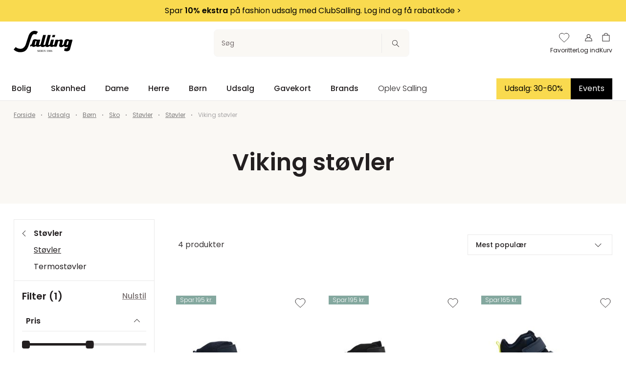

--- FILE ---
content_type: text/html;charset=utf-8
request_url: https://salling.dk/udsalg/boern/sko/stoevler/stoevler/c-16286/viking/
body_size: 87442
content:
<!DOCTYPE html>
<html  lang="da" dir="ltr">
<head><meta charset="utf-16">
<meta name="viewport" content="width=device-width, initial-scale: 1, shrink-to-fit: no">
<title>Viking støvler • Køb online hos Salling.dk</title>
<meta name="apple-mobile-web-app-capable" content="yes">
<meta name="apple-mobile-web-app-status-bar-style" content="white">
<script type="text/javascript" src="//widget.trustpilot.com/bootstrap/v5/tp.widget.bootstrap.min.js" async></script>
<script type="text/javascript" data-hid="2e61a61">(function(w,d,s,l,i){w[l]=w[l]||[];w[l].push({'gtm.start':
      new Date().getTime(),event:'gtm.js'});var f=d.getElementsByTagName(s)[0],
      j=d.createElement(s),dl=l!='dataLayer'?'&l='+l:'';j.async=true;j.src=
      'https://sst.salling.dk/gtm.js?id='+i+dl;f.parentNode.insertBefore(j,f);
      })(window,document,'script','dataLayer','GTM-M2NXJNN');</script>
<meta name="robots" content="index,follow">
<meta name="description" content="Shop Viking støvler hos Salling.dk. Se vores udvalg af Viking støvler hér. ✓ Byt i stormagasinerne ✓ Gaveindpakning">
<meta name="og:locale" content="da_DK">
<meta name="og:title" content="Viking støvler • Køb online hos Salling.dk">
<meta name="og:description" content="Shop Viking støvler hos Salling.dk. Se vores udvalg af Viking støvler hér. ✓ Byt i stormagasinerne ✓ Gaveindpakning">
<link rel="canonical" href="https://salling.dk/udsalg/boern/sko/stoevler/stoevler/c-16286/viking/">
<style>.the-overlay[data-v-8edca20a]{inset:0;position:fixed;z-index:1100;z-index:var(--stacking-z-index-the-overlay)}</style>
<style>.backdrop[data-v-b8c57b06]{background-color:#231f20;background-color:var(--color-primary);display:block;height:100%;left:0;opacity:.25;width:100%;z-index:1050;z-index:var(--stacking-z-index-base-overlay-backdrop)}.backdrop[data-v-b8c57b06],.overlay[data-v-b8c57b06]{position:fixed;top:0}.overlay[data-v-b8c57b06]{background-color:#fff;background-color:var(--color-white);border:0;height:100vh;left:auto;overflow:auto;right:0;width:100vw;z-index:1051;z-index:var(--stacking-z-index-base-overlay-box)}@media (min-width:768px){.overlay[data-v-b8c57b06]{max-width:487px;max-width:var(--overlay-desktop-width)}}@media (--viewport-sm-min ){.overlay[data-v-b8c57b06]{max-width:487px;max-width:var(--overlay-desktop-width)}}.overlay--no-scroll[data-v-b8c57b06]{overflow:hidden}.overlay-desktop--left[data-v-b8c57b06]{left:0;right:auto}@media (max-width:767px){.overlay-mobile--bottom[data-v-b8c57b06],.overlay-mobile--top[data-v-b8c57b06]{height:auto;max-height:calc(100vh - 64px);max-height:-webkit-fill-available;max-height:-moz-available;max-height:stretch}.overlay-mobile--top[data-v-b8c57b06]{border-radius:0 0 5px 5px;border-radius:0 0 var(--css-utils-border-radius-lg) var(--css-utils-border-radius-lg);bottom:auto;left:0;right:0;top:0}.overlay-mobile--bottom[data-v-b8c57b06]{border-radius:5px 5px 0 0;border-radius:var(--css-utils-border-radius-lg) var(--css-utils-border-radius-lg) 0 0;bottom:0;left:0;right:0;top:auto}}@media (--viewport-ms-max ){.overlay-mobile--bottom[data-v-b8c57b06],.overlay-mobile--top[data-v-b8c57b06]{height:auto;max-height:calc(100vh - 64px);max-height:-webkit-fill-available;max-height:-moz-available;max-height:stretch}.overlay-mobile--top[data-v-b8c57b06]{border-radius:0 0 5px 5px;border-radius:0 0 var(--css-utils-border-radius-lg) var(--css-utils-border-radius-lg);bottom:auto;left:0;right:0;top:0}.overlay-mobile--bottom[data-v-b8c57b06]{border-radius:5px 5px 0 0;border-radius:var(--css-utils-border-radius-lg) var(--css-utils-border-radius-lg) 0 0;bottom:0;left:0;right:0;top:auto}}.overlay__header[data-v-b8c57b06]{font-size:calc(11.34982px + .70671vw);font-weight:600}.overlay__subtitle[data-v-b8c57b06]{margin-bottom:12px}.overlay__content[data-v-b8c57b06]{height:calc(100% - 30px)}.overlay__icon[data-v-b8c57b06]{height:24px;transition:.3s ease-in-out;width:24px}.overlay__icon[data-v-b8c57b06]:hover{transform:rotate(180deg)}@media (max-width:375px){&__header[data-v-b8c57b06]{font-size:14px}}@media (min-width:1224px){&__header[data-v-b8c57b06]{font-size:20px}}</style>
<style>.category-swiper[data-v-a4dea080]{display:block;padding:0}@media (max-width:1199px){.category-swiper[data-v-a4dea080]{-ms-overflow-style:none;overflow-x:auto;scroll-behavior:smooth;scrollbar-width:none}.category-swiper[data-v-a4dea080]::-webkit-scrollbar{display:none}}@media (--viewport-md-max ){.category-swiper[data-v-a4dea080]{-ms-overflow-style:none;overflow-x:auto;scroll-behavior:smooth;scrollbar-width:none}.category-swiper[data-v-a4dea080]::-webkit-scrollbar{display:none}}.category-swiper__list[data-v-a4dea080]{display:flex;flex-wrap:none;justify-content:none;list-style-type:none;list-style:none;margin:0;min-width:inherit;padding:0;white-space:nowrap;width:100%}.category-swiper__button[data-v-a4dea080]{border:1px solid #e9e8e8;border:1px solid var(--color-gray-30);display:block;font-weight:700;margin-bottom:10px;margin-right:8px;padding:5px 20px;text-decoration:none}@media (min-width:992px){.category-swiper__list[data-v-a4dea080]{flex-wrap:wrap}}@media (--md ){.category-swiper__list[data-v-a4dea080]{flex-wrap:wrap}}@media (min-width:576px){.category-swiper__list[data-v-a4dea080]{justify-content:center}}@media (--ms ){.category-swiper__list[data-v-a4dea080]{justify-content:center}}</style>
<style>.category-stack-item__title[data-v-02d61d94]{border:1px solid #e9e8e8;border:1px solid var(--color-gray-30);border-top:none;font-size:12px;margin:0;padding:10px 12px;text-align:center}.category-stack-item__image[data-v-02d61d94]{height:97px;-o-object-fit:cover;object-fit:cover}.category-stack-item a[data-v-02d61d94]{text-decoration:none}@media (min-width:992px){.category-stack-item__title[data-v-02d61d94]{font-size:16px;padding:14px 16px}}@media (--md ){.category-stack-item__title[data-v-02d61d94]{font-size:16px;padding:14px 16px}}@media (min-width:992px){.category-stack-item__image[data-v-02d61d94]{height:157px}}@media (--md ){.category-stack-item__image[data-v-02d61d94]{height:157px}}</style>
<style>.row[data-v-052adbed]{justify-content:flex-start}@media (min-width:992px){.row[data-v-052adbed]{justify-content:center}}@media (--md ){.row[data-v-052adbed]{justify-content:center}}</style>
<style>.category-page__top-content[data-v-479d0fbe]{padding-bottom:16px}.category-page__bottom-content[data-v-479d0fbe],.category-page__top-content[data-v-479d0fbe]{background-color:#faf8f4;background-color:var(--color-beige)}.category-page__bottom-content[data-v-479d0fbe]{margin-top:48px;padding:32px 0 64px}.category-page__rte[data-v-479d0fbe]{margin:1em auto}.category-page[data-v-479d0fbe]  .breadcrumb__list{padding-bottom:8px;padding-top:8px}.category-page__banner-image[data-v-479d0fbe]{width:100%}@media (min-width:992px){.category-page__bottom-content[data-v-479d0fbe]{margin-top:72px;padding:64px 0 96px}}@media (--md ){.category-page__bottom-content[data-v-479d0fbe]{margin-top:72px;padding:64px 0 96px}}@media (min-width:992px){.category-page[data-v-479d0fbe]  .breadcrumb__list{padding-bottom:20px;padding-top:20px}}@media (--md ){.category-page[data-v-479d0fbe]  .breadcrumb__list{padding-bottom:20px;padding-top:20px}}.card[data-v-479d0fbe]{border:1px solid #000;margin-bottom:10px;padding:30px}</style>
<style>.scroll-to-top[data-v-83442a1d]{background-color:#231f20;background-color:var(--color-primary);color:#fff;color:var(--color-white);height:48px;pointer-events:all;width:48px}.scroll-to-top__icon[data-v-83442a1d]{transform:rotate(180deg)}.scroll-to-top[data-v-83442a1d]:active{animation:up-down-83442a1d 1s}@keyframes up-down-83442a1d{0%{transform:translateY(0)}50%{transform:translateY(10px)}to{transform:translateY(0)}}</style>
<style>.scroll-container[data-v-3b11b561]{bottom:50px;left:50%;pointer-events:none;position:fixed;transform:translate(-50%);z-index:3}</style>
<style>.dropdown[data-v-17227113]{font-size:14px;font-size:var(--font-size-medium);min-height:42px;position:relative}.dropdown__btn[data-v-17227113]{background-color:#fff;background-color:var(--color-white);border:1px solid #e9e8e8;border:1px solid var(--color-gray-30);border-radius:4px;border-radius:var(--css-utils-border-radius);padding:8px 8px 0;position:absolute;width:100%;z-index:2}.dropdown__btn--square[data-v-17227113]{border-radius:0}.dropdown__btn--relative[data-v-17227113]{position:relative}.dropdown__btn--active[data-v-17227113]{border-color:#231f20;border-color:var(--color-text)}.dropdown__btn--active .dropdown__icon[data-v-17227113]{transform:rotate(180deg)}.dropdown__trigger[data-v-17227113]{font-weight:500;padding:0 8px 8px}@media (min-width:576px){.dropdown__trigger--active[data-v-17227113]{border-bottom:1px solid #231f20;border-bottom:1px solid var(--color-text)}}@media (--viewport-ms-min ){.dropdown__trigger--active[data-v-17227113]{border-bottom:1px solid #231f20;border-bottom:1px solid var(--color-text)}}.dropdown__icon[data-v-17227113]{height:24px;transition:transform .3s ease-in-out;width:24px}.dropdown__content[data-v-17227113]{list-style:none;margin:0;max-height:300px;overflow:auto;padding:0}.dropdown__content[data-v-17227113]::-webkit-scrollbar{display:none}.dropdown__content[data-v-17227113] >*{border-bottom:1px solid #dedede;border-bottom:1px solid var(--color-gray-40);padding:16px;text-align:left;text-decoration:none;transition:background .3s ease-in-out}.dropdown__content[data-v-17227113] >:last-child{border-bottom:0}@media (min-width:992px){.dropdown__content[data-v-17227113] >*{padding:8px}}@media (--md ){.dropdown__content[data-v-17227113] >*{padding:8px}}</style>
<style>.variant[data-v-e8455151]{border-bottom:1px solid transparent;margin-right:4px;padding-bottom:5px}.variant--current[data-v-e8455151]{border-color:#4f4c4d;border-color:var(--color-primary-lighter)}.variant__color[data-v-e8455151]{border-radius:50%;height:10px;width:10px}</style>
<style>.color-variants[data-v-e68928af]{align-items:center;display:flex}@media (min-width:992px){.color-variants[data-v-e68928af]{justify-content:center}}@media (--viewport-md-min ){.color-variants[data-v-e68928af]{justify-content:center}}.color-variants__icon[data-v-e68928af]{height:13px;margin-bottom:5px;width:13px}</style>
<style>.price__current-price-container[data-v-418805e1]{display:flex;flex-direction:column;margin-bottom:4px}.price__current-price[data-v-418805e1]{font-size:14px;font-weight:700;margin-top:0;white-space:nowrap}.price__before-price[data-v-418805e1]{color:#787070;color:var(--color-gray-60);font-size:14px;font-weight:300;margin-left:0;text-decoration:line-through;text-decoration-thickness:1px;white-space:nowrap}.price__campaign-expiration[data-v-418805e1]{color:#787070;color:var(--color-gray-60);font-size:10px;margin-bottom:4px}.price__normal-price[data-v-418805e1]{color:#787070;color:var(--color-gray-60);font-size:14px;font-weight:300;white-space:nowrap}.price__normal-price--line-through[data-v-418805e1]{text-decoration:line-through;text-decoration-thickness:1px}@media (min-width:992px){.price__normal-price--line-through[data-v-418805e1]{text-decoration-thickness:1.5px}}@media (--md ){.price__normal-price--line-through[data-v-418805e1]{text-decoration-thickness:1.5px}}.price__my-day-container[data-v-418805e1]{display:flex;flex-direction:column}.price__my-day-price[data-v-418805e1]{font-size:14px;font-weight:700}.price__price-headline[data-v-418805e1]{margin-bottom:0}.price__message[data-v-418805e1]{background-color:#faf8f4;background-color:var(--color-beige);margin-bottom:10px;margin-top:8px;padding:10px 8px}.price__normal[data-v-418805e1]{color:#231f20;color:var(--color-primary);font-weight:700}@media (min-width:768px){.price__current-price-container[data-v-418805e1]{flex-direction:row}}@media (--sm ){.price__current-price-container[data-v-418805e1]{flex-direction:row}}@media (min-width:992px){.price__current-price[data-v-418805e1]{font-size:20px}}@media (--md ){.price__current-price[data-v-418805e1]{font-size:20px}}@media (min-width:1200px){.price__current-price[data-v-418805e1]{font-size:24px}}@media (--lg ){.price__current-price[data-v-418805e1]{font-size:24px}}@media (min-width:768px){.price__before-price[data-v-418805e1]{margin-left:8px}}@media (--sm ){.price__before-price[data-v-418805e1]{margin-left:8px}}@media (min-width:992px){.price__before-price[data-v-418805e1]{font-size:20px;text-decoration-thickness:1.5px}}@media (--md ){.price__before-price[data-v-418805e1]{font-size:20px;text-decoration-thickness:1.5px}}@media (min-width:1200px){.price__before-price[data-v-418805e1]{font-size:24px}}@media (--lg ){.price__before-price[data-v-418805e1]{font-size:24px}}@media (min-width:992px){.price__normal-price[data-v-418805e1]{font-size:20px;font-weight:400}}@media (--md ){.price__normal-price[data-v-418805e1]{font-size:20px;font-weight:400}}@media (min-width:1200px){.price__normal-price[data-v-418805e1]{font-size:24px}}@media (--lg ){.price__normal-price[data-v-418805e1]{font-size:24px}}@media (min-width:768px){.price__my-day-container[data-v-418805e1]{flex-direction:row}}@media (--sm ){.price__my-day-container[data-v-418805e1]{flex-direction:row}}@media (min-width:992px){.price__my-day-price[data-v-418805e1]{font-size:20px;font-weight:600}}@media (--md ){.price__my-day-price[data-v-418805e1]{font-size:20px;font-weight:600}}@media (min-width:1200px){.price__my-day-price[data-v-418805e1]{font-size:24px}}@media (--lg ){.price__my-day-price[data-v-418805e1]{font-size:24px}}@media (min-width:992px){.price__normal[data-v-418805e1]{font-weight:600}}@media (--md ){.price__normal[data-v-418805e1]{font-weight:600}}</style>
<style>.product-tile[data-v-d2089373]{border-bottom:1px solid #e9e8e8;border-bottom:1px solid var(--color-gray-30);color:#231f20;color:var(--color-text);display:inline-block;height:100%;margin:0;padding:20px 20px 16px;position:relative;text-decoration:none;width:100%}.product-tile__link[data-v-d2089373]{display:flex;flex-direction:column;height:100%;text-decoration:none}.product-tile__brand-name[data-v-d2089373]{font-family:Playfair Display,garamond,serif;font-family:var(--header-font-family);font-size:12px;text-transform:uppercase}.product-tile__title[data-v-d2089373]{-webkit-line-clamp:2;-webkit-box-orient:vertical;color:#4f4c4d;color:var(--color-gray-70);display:-webkit-box;font-size:14px;font-weight:500;height:41px;line-height:20px;margin:8px 0 12px;overflow:hidden;text-overflow:ellipsis}.product-tile__image-container[data-v-d2089373]{aspect-ratio:10/11;position:relative}.product-tile__image--sold-out[data-v-d2089373]{opacity:.4}.product-tile__size-and-color[data-v-d2089373]{display:flex;font-size:12px;height:18px;justify-content:space-between;margin-bottom:10px;margin-top:4px;text-align:right}@media (min-width:992px){.product-tile__size-and-color[data-v-d2089373]{margin-bottom:15px}}@media (--viewport-md-min ){.product-tile__size-and-color[data-v-d2089373]{margin-bottom:15px}}.product-tile__size[data-v-d2089373]{font-weight:500;line-height:1;margin-left:auto}.product-tile__splashes[data-v-d2089373]{align-items:flex-start;display:flex;flex-direction:column;position:absolute;z-index:1}.product-tile__sold-out[data-v-d2089373]{left:50%;position:absolute;text-align:center;top:50%;transform:translate(-50%,-50%);width:-moz-max-content;width:max-content}@media (max-width:1199px){.product-tile__sold-out[data-v-d2089373]{font-size:10px;line-height:13px;padding:6px 10px;text-transform:uppercase}}@media (--viewport-md-max ){.product-tile__sold-out[data-v-d2089373]{font-size:10px;line-height:13px;padding:6px 10px;text-transform:uppercase}}.product-tile__free-shipping[data-v-d2089373]{color:#7b7979;color:var(--color-gray-90);font-size:11px;margin-top:auto;text-decoration:underline}.product-tile__wishlist[data-v-d2089373]{cursor:pointer;padding:3px 2px;position:absolute;right:0;z-index:1}.product-tile__wishlist .icon[data-v-d2089373]{fill:#fff!important;fill:var(--color-white)!important;stroke:#231f20;stroke:var(--color-primary);height:24px;width:24px}.product-tile__wishlist--fill .icon[data-v-d2089373]{fill:#231f20!important;fill:var(--color-primary)!important;stroke:none}.product-tile__wishlist-toast-link[data-v-d2089373]{color:#fff;text-decoration:underline}.product-tile__wishlist-toast-link[data-v-d2089373]:first-of-type{margin-right:4px}.product-tile__wishlist-toast-link[data-v-d2089373]:last-of-type{margin-left:4px}.product-tile__wishlist-toast-link--block-mobile[data-v-d2089373]{display:block}@media (min-width:768px){.product-tile__wishlist-toast-link--block-mobile[data-v-d2089373]{display:unset}}@media (--sm ){.product-tile__wishlist-toast-link--block-mobile[data-v-d2089373]{display:unset}}@media (min-width:992px){.product-tile__brand-name[data-v-d2089373]{font-size:16px}}@media (--md ){.product-tile__brand-name[data-v-d2089373]{font-size:16px}}@media (min-width:992px){.product-tile__title[data-v-d2089373]{font-size:16px;height:42px}}@media (--md ){.product-tile__title[data-v-d2089373]{font-size:16px;height:42px}}@media (min-width:992px){.product-tile__free-shipping[data-v-d2089373]{font-size:12px;font-size:var(--font-size-small)}}@media (--md ){.product-tile__free-shipping[data-v-d2089373]{font-size:12px;font-size:var(--font-size-small)}}.variant-list-skeleton[data-v-d2089373]{height:13px}.wishlist-overlay__choose-variant[data-v-d2089373]{align-items:center;display:flex;flex:1 1 0px;gap:20px;padding-bottom:32px}.wishlist-overlay__dropdown-title[data-v-d2089373]{font-size:12px;font-size:var(--font-size-small);white-space:nowrap}.wishlist-overlay__dropdown[data-v-d2089373]{width:100%}.wishlist-overlay__buttons[data-v-d2089373]{display:flex;gap:16px;width:100%}.wishlist-overlay__buttons[data-v-d2089373] .button{width:100%}.wishlist-overlay__basket-line[data-v-d2089373] {border-bottom:unset;padding-bottom:32px}.wishlist-overlay__basket-line[data-v-d2089373]  .basket-line__remove{display:none}.wishlist-overlay__basket-line[data-v-d2089373]  .quantity-selector{display:none}@media (min-width:992px){.product-tile[data-v-d2089373]{padding:20px 20px 12px}}@media (--md ){.product-tile[data-v-d2089373]{padding:20px 20px 12px}}</style>
<style>.toast[data-v-a171bf35]{cursor:pointer;left:0;min-width:344px;position:fixed;right:0;text-align:center;top:200px;z-index:1}[data-v-a171bf35]  a{color:inherit;text-decoration:none}</style>
<style>.select[data-v-8215934b]{-moz-appearance:none;appearance:none;-webkit-appearance:none;border:1px solid #e9e8e8;border:1px solid var(--color-gray-30);border-radius:4px;border-radius:var(--css-utils-border-radius);color:#231f20;color:var(--color-text);display:block;font-family:Poppins,sans-serif;font-family:var(--base-font-family);font-size:14px;font-size:var(--font-size-medium);margin:8px 0;min-height:42px;min-width:52px;padding:8px 26px 8px 8px;width:100%}.select[data-v-8215934b]:focus{border-color:#dedede;border-color:var(--color-gray-40);outline:0}.select-wrapper[data-v-8215934b]{position:relative}.select__arrow[data-v-8215934b]{pointer-events:none;position:absolute;right:7px;top:50%;transform:translateY(-50%)}.error[data-v-8215934b]{color:#cc353e;color:var(--color-danger-darker);display:block;font-size:12px;font-size:var(--font-size-small);font-style:italic;font-weight:400;line-height:1;margin-bottom:0;z-index:0}</style>
<style>*,:after,:before{box-sizing:border-box}html{-webkit-text-size-adjust:100%;-moz-text-size-adjust:100%;text-size-adjust:100%;-webkit-tap-highlight-color:rgba(0,0,0,0);font-family:sans-serif;line-height:1.15}article,aside,figcaption,figure,footer,header,hgroup,main,nav,section{display:block}body{background-color:var(--body-bg)}[tabindex="-1"]:focus:not(:focus-visible){outline:0!important}hr:not([size]){height:1px}hr{background-color:currentcolor;border:0;color:inherit;margin:1rem 0;opacity:.25}img{border-style:none}img,svg{vertical-align:middle}svg{overflow:hidden}[hidden]{display:none!important}@custom-media --viewport-xs-min (min-width: 0);@custom-media --viewport-xs-max (max-width: 575px);@custom-media --viewport-ms-min (min-width: 576px);@custom-media --viewport-ms-max (max-width: 767px);@custom-media --ms (min-width: 576px);@custom-media --ms-max (max-width: 767px);@custom-media --viewport-sm-min (min-width: 768px);@custom-media --viewport-sm-max (max-width: 991px);@custom-media --sm (min-width: 768px);@custom-media --sm-max (max-width: 991px);@custom-media --viewport-md-min (min-width: 992px);@custom-media --viewport-md-max (max-width: 1199px);@custom-media --md (min-width: 992px);@custom-media --md-max (max-width: 1199px);@custom-media --viewport-lg-min (min-width: 1200px);@custom-media --viewport-lg-max (max-width: 1399px);@custom-media --lg (min-width: 1200px);@custom-media --lg-max (max-width: 1399px);@custom-media --viewport-xl-min (min-width: 1400px);@custom-media --xl (min-width: 1400px);.layout{display:flex;flex-direction:column;min-height:100vh}.layout__header{flex-shrink:0;left:0;position:fixed;right:0;top:0;transform:translateZ(0);transition:all .3s ease-out;z-index:1000;z-index:var(--stacking-z-index-header)}body.scroll-direction-up .app:not(.app--is-pos-site) .layout__header{transform:translate3d(0,-100%,0)}.layout__content{flex-grow:1}.layout__footer{flex-shrink:0}@media print{.layout__footer,.layout__header{display:none}}:root{--color-primary:#231f20;--color-primary-light:#393536;--color-primary-lighter:#4f4c4d;--color-secondary:#c2dccd;--color-secondary-light:#9bb0a4;--color-secondary-lighter:#dae6dd;--color-yellow:#ffe600;--color-beige:#faf8f4;--color-nude:#edd8d3;--color-white-smoke:#f5f5f5;--color-blue:#8db9ca;--color-gold:#c9ab90;--color-bright-gold:#d9ad45;--color-white:#fff;--color-gray-10:#f7f7f7;--color-gray-20:#f2f2f2;--color-gray-30:#e9e8e8;--color-gray-40:#dedede;--color-gray-50:#d2d1d1;--color-gray-60:#787070;--color-gray-70:#4f4c4d;--color-gray-80:#453e3e;--color-gray-90:#7b7979;--color-gray-100:#a7a5a6;--color-black:var(--color-primary);--color-yet-black:#000;--color-text:var(--color-primary);--color-success:#65c179;--color-success-dark:#5bae6d;--color-success-darker:#519a61;--color-warning:#ffba00;--color-warning-dark:#e6a700;--color-warning-darker:#cc9500;--color-danger:#ff424d;--color-danger-dark:#e63b45;--color-danger-darker:#cc353e;--flexbox-grid-container-width:1272px;--flexbox-grid-container-spacing:24px;--flexbox-grid-container-spacing--mobile:20px;--flexbox-grid-half-gutter-width:12px;--flexbox-grid-half-gutter-width--mobile:8px;--overlay-desktop-width:487px;--base-font-family:"Poppins",sans-serif;--base-font-size:calc(10.23322px + 0.47114vw);--font-size-small:12px;--font-size-medium:14px;--font-size-large:21px;--base-font-weight:400;--header-font-family:"Playfair Display",garamond,serif;--input-color:var(--color-text);--input-focus-border-color:var(--color-primary);--input-placeholder-color:var(--color-gray-dusty);--input-border-radius:2px;--css-utils-spacing-base:8px;--css-utils-color-primary:var(--color-primary);--css-utils-color-secondary:var(--color-secondary);--css-utils-color-success:var(--color-success);--css-utils-color-danger:var(--color-danger);--css-utils-color-warning:var(--color-warning);--css-utils-color-gray:var(--color-gray-30);--css-utils-color-gray-light:var(--color-gray-10);--css-utils-color-gray-dark:var(--color-gray-60);--css-utils-color-body:var(--text-color);--css-utils-border-width:1px;--css-utils-border-color:var(--border-color);--css-utils-border-radius-sm:2px;--css-utils-border-radius:4px;--css-utils-border-radius-lg:5px;--css-utils-border-radius-round:100%;--css-utils-box-shadow-sm:0 2px 4px rgba(0,0,0,.075);--css-utils-box-shadow:0 10px 45px rgba(0,0,0,.1);--css-utils-box-shadow-lg:0 16px 48px rgba(0,0,0,.175);--easeInQuad:cubic-bezier(0.55,0.085,0.68,0.53);--easeOutQuad:cubic-bezier(0.25,0.46,0.45,0.94);--easeInOutQuad:cubic-bezier(0.455,0.03,0.515,0.955);--easeInSine:cubic-bezier(0.47,0,0.745,0.715);--easeOutSine:cubic-bezier(0.39,0.575,0.565,1);--easeInOutSine:cubic-bezier(0.445,0.05,0.55,0.95);--easeInCubic:cubic-bezier(0.55,0.055,0.675,0.19);--easeOutCubic:cubic-bezier(0.215,0.61,0.355,1);--easeInOutCubic:cubic-bezier(0.645,0.045,0.355,1);--easeInQuart:cubic-bezier(0.895,0.03,0.685,0.22);--easeOutQuart:cubic-bezier(0.165,0.84,0.44,1);--easeInOutQuart:cubic-bezier(0.77,0,0.175,1);--easeInQuint:cubic-bezier(0.755,0.05,0.855,0.06);--easeOutQuint:cubic-bezier(0.23,1,0.32,1);--easeInOutQuint:cubic-bezier(0.86,0,0.07,1);--easeInExpo:cubic-bezier(0.95,0.05,0.795,0.035);--easeOutExpo:cubic-bezier(0.19,1,0.22,1);--easeInOutExpo:cubic-bezier(1,0,0,1);--easeInCirc:cubic-bezier(0.6,0.04,0.98,0.335);--easeOutCirc:cubic-bezier(0.075,0.82,0.165,1);--easeInOutCirc:cubic-bezier(0.785,0.135,0.15,0.86);--easeInBack:cubic-bezier(0.6,-0.28,0.735,0.045);--easeOutBack:cubic-bezier(0.175,0.885,0.32,1.275);--easeInOutBack:cubic-bezier(0.68,-0.55,0.265,1.55);--popper-theme-background-color:var(--color-beige);--popper-theme-background-color-hover:var(--color-beige);--popper-theme-text-color:var(--color-yet-black);--popper-theme-border-width:1px;--popper-theme-border-style:solid;--popper-theme-border-radius:0;--popper-theme-border-color:var(--color-gray-30);--popper-theme-padding:24px;--popper-theme-z-index:999;--popper-theme-box-shadow:none;--stacking-z-index-header:1000;--stacking-z-index-overlay-navigation:1010;--stacking-z-index-overlay-search:1020;--stacking-z-index-desktop-navigation-megamenu:1030;--stacking-z-index-base-image-overlay-slider:1040;--stacking-z-index-base-overlay-backdrop:1050;--stacking-z-index-base-overlay-box:1051;--stacking-z-index-website-readiness-overlay:1100;--stacking-z-index-the-overlay:1100;--stacking-z-index-the-stock-check-overlay:1110;--stacking-z-index-the-missing-stock-overlay:1110}.h1,.h2,.h3,.h4,.h5,.h6,h1,h2,h3,h4,h5,h6{font-family:Poppins,sans-serif;font-family:var(--base-font-family);font-weight:600;line-height:1.5}.h1,h1{font-size:calc(13.39929px + 2.82686vw)}.h2,h2{font-size:calc(15.81625px + 1.649vw)}.h3,h3{font-size:calc(18.23322px + .47114vw)}.h4,h4{font-size:calc(17.11661px + .23557vw)}.h5,h5{font-size:calc(15.11661px + .23557vw)}.h6,h6{font-size:calc(10.23322px + .47114vw)}.display-1{font-size:calc(2.79859px + 5.65371vw)}.p,p{font-size:calc(10.23322px + .47114vw)}@font-face{font-family:Poppins;font-style:normal;font-weight:300;src:local(""),url(/_nuxt/poppins-v20-latin-300.78bc3aa7.woff2) format("woff2"),url(/_nuxt/poppins-v20-latin-300.bd834791.woff) format("woff")}@font-face{font-family:Poppins;font-style:italic;font-weight:300;src:local(""),url(/_nuxt/poppins-v20-latin-300italic.f0ae296f.woff2) format("woff2"),url(/_nuxt/poppins-v20-latin-300italic.2cc4d1c9.woff) format("woff")}@font-face{font-family:Poppins;font-style:normal;font-weight:400;src:local(""),url(/_nuxt/poppins-v20-latin-regular.7d93459d.woff2) format("woff2"),url(/_nuxt/poppins-v20-latin-regular.49f0742d.woff) format("woff")}@font-face{font-family:Poppins;font-style:italic;font-weight:400;src:local(""),url(/_nuxt/poppins-v20-latin-italic.50d0c174.woff2) format("woff2"),url(/_nuxt/poppins-v20-latin-italic.182723b8.woff) format("woff")}@font-face{font-family:Poppins;font-style:normal;font-weight:500;src:local(""),url(/_nuxt/poppins-v20-latin-500.cd36de20.woff2) format("woff2"),url(/_nuxt/poppins-v20-latin-500.316565c3.woff) format("woff")}@font-face{font-family:Poppins;font-style:normal;font-weight:600;src:local(""),url(/_nuxt/poppins-v20-latin-600.f4e80d9d.woff2) format("woff2"),url(/_nuxt/poppins-v20-latin-600.426316de.woff) format("woff")}@font-face{font-family:Poppins;font-style:italic;font-weight:600;src:local(""),url(/_nuxt/poppins-v20-latin-600italic.3ad6c8bd.woff2) format("woff2"),url(/_nuxt/poppins-v20-latin-600italic.f5c1083a.woff) format("woff")}@font-face{font-family:Playfair Display;font-style:normal;font-weight:400;src:local(""),url(/_nuxt/playfair-display-v30-latin-regular.fa3d5a04.woff2) format("woff2"),url(/_nuxt/playfair-display-v30-latin-regular.d795ca88.woff) format("woff")}@font-face{font-family:Playfair Display;font-style:italic;font-weight:400;src:local(""),url(/_nuxt/playfair-display-v30-latin-italic.459b011d.woff2) format("woff2"),url(/_nuxt/playfair-display-v30-latin-italic.b3feaa9f.woff) format("woff")}@font-face{font-family:Playfair Display;font-style:normal;font-weight:500;src:local(""),url(/_nuxt/playfair-display-v30-latin-500.9c0f61af.woff2) format("woff2"),url(/_nuxt/playfair-display-v30-latin-500.7c7463fe.woff) format("woff")}.slide-from-bottom-enter-active,.slide-from-bottom-leave-active,.slide-from-left-enter-active,.slide-from-left-leave-active,.slide-from-right-enter-active,.slide-from-right-leave-active,.slide-from-top-enter-active,.slide-from-top-leave-active{overflow:hidden;transition-duration:.12s;transition-property:opacity,transform;transition-timing-function:ease-in-out}.slide-from-right-enter-from,.slide-from-right-leave-to{transform:translateX(100%)}.slide-from-left-enter-from,.slide-from-left-leave-to{transform:translateX(-100%)}.slide-from-bottom-enter-from,.slide-from-bottom-leave-to{transform:translateY(100%)}.slide-from-top-enter-from,.slide-from-top-leave-to{transform:translateY(-100%)}.fade-enter-active,.fade-leave-active{transition:opacity .3s ease-in-out}.fade-enter-from,.fade-leave-to{opacity:0}.fade-in-enter-active{transition:opacity .3s ease-in-out}.fade-in-enter-from,.fade-in-leave-to{opacity:0}.expand-enter-active,.expand-leave-active{overflow:hidden;transition:height .3s ease-in-out}.expand-enter,.expand-leave-to{height:0}.scale-enter-active,.scale-leave-active{transition:transform .2s ease-in-out}.scale-enter,.scale-leave-to{animation:shake .3s ease-in-out}@keyframes shake{0%{transform:scale(1)}50%{transform:scale(1.3)}to{transform:scale(1)}}.list-enter-active,.list-leave-active,.list-move{transition:all .3s ease}.list-enter-from,.list-leave-to{opacity:0;transform:translateX(30px)}.list-leave-active{position:absolute}.button{align-items:center;background-color:#231f20;background-color:var(--color-primary);border:0;border-radius:4px;border-radius:var(--css-utils-border-radius);color:#fff;color:var(--color-white);cursor:pointer;display:inline-flex;font-family:Poppins,sans-serif;font-family:var(--base-font-family);font-size:16px;font-weight:500;justify-content:center;min-width:162px;padding:12px 16px;position:relative;text-align:center;text-decoration:none;transition:background-color .3s ease-in-out}.button:hover{background-color:#393536;background-color:var(--color-primary-light)}.button:active,.button:focus-visible{background-color:#4f4c4d;background-color:var(--color-primary-lighter)}.button[disabled]{background-color:#e9e8e8;background-color:var(--color-gray-30);color:#787070;color:var(--color-gray-60);cursor:not-allowed}.button--add-to-basket{background-color:#c2dccd;background-color:var(--color-secondary);border:1px solid #c2dccd;border:1px solid var(--color-secondary);color:#231f20;color:var(--color-black);height:69px}.button--add-to-basket:active,.button--add-to-basket:focus,.button--add-to-basket:hover{background-color:#9bb0a4;background-color:var(--color-secondary-light)}.button--add-to-basket[disabled]{background-color:#e9e8e8;background-color:var(--color-gray-30);border-color:#e9e8e8;border-color:var(--color-gray-30);color:#231f20;color:var(--color-primary)}.button--secondary{background-color:transparent;border:1px solid #231f20;border:1px solid var(--color-primary);color:#231f20;color:var(--color-text)}.button--secondary:hover{background-color:transparent;border-color:#393536;border-color:var(--color-primary-light)}.button--secondary:active,.button--secondary:focus{background-color:transparent;border-color:#4f4c4d;border-color:var(--color-primary-lighter)}.button--secondary[disabled]{background-color:#e9e8e8;background-color:var(--color-gray-30);border-color:#d2d1d1;border-color:var(--color-gray-50);color:#787070;color:var(--color-gray-60)}.button--large{padding:20px 32px}@media (min-width:992px){.button--medium{padding:16px 32px}}@media (--viewport-md-min ){.button--medium{padding:16px 32px}}.button__loader{height:100%;position:absolute;width:100%}.button--full{width:100%}.button--transparent{background:transparent;border:0;color:#231f20;color:var(--color-primary)}.button--transparent:hover{background:transparent;border:0;color:#4f4c4d;color:var(--color-primary-lighter)}.button--transparent:active,.button--transparent:focus-visible{background-color:transparent;color:#4f4c4d;color:var(--color-primary-lighter)}.button--transparent[disabled]{background-color:transparent;color:#787070;color:var(--color-gray-60);cursor:not-allowed}.grid-section{margin-bottom:50px;margin-bottom:var(--flexbox-grid-section-margin,50px)}.container{box-sizing:border-box;margin-left:auto;margin-right:auto;max-width:1200px;max-width:1272px;max-width:var(--flexbox-grid-container-width,1200px);padding-left:20px;padding-left:var(--flexbox-grid-container-spacing--mobile,20px);padding-right:20px;padding-right:var(--flexbox-grid-container-spacing--mobile,20px);width:100%}@media (min-width:992px){.container{padding-left:24px;padding-left:var(--flexbox-grid-container-spacing,40px);padding-right:24px;padding-right:var(--flexbox-grid-container-spacing,40px)}}.container--fluid{max-width:100%}.row{box-sizing:border-box;display:flex;flex-direction:row;flex-grow:0;flex-shrink:1;flex-wrap:wrap;margin-left:-8px;margin-left:calc(var(--flexbox-grid-half-gutter-width--mobile, 15px)*-1);margin-right:-8px;margin-right:calc(var(--flexbox-grid-half-gutter-width--mobile, 15px)*-1)}@media (min-width:992px){.row{margin-left:-12px;margin-left:calc(var(--flexbox-grid-half-gutter-width, 15px)*-1);margin-right:-12px;margin-right:calc(var(--flexbox-grid-half-gutter-width, 15px)*-1)}}.row--reverse{flex-direction:row-reverse}.col-xs{flex-basis:0;flex-grow:1;max-width:100%;padding-left:8px;padding-left:var(--flexbox-grid-half-gutter-width--mobile,15px);padding-right:8px;padding-right:var(--flexbox-grid-half-gutter-width--mobile,15px)}@media (min-width:992px){.col-xs{padding-left:12px;padding-left:var(--flexbox-grid-half-gutter-width,15px);padding-right:12px;padding-right:var(--flexbox-grid-half-gutter-width,15px)}}.col-xs--nogrow{flex-basis:auto;flex-grow:0}.col-xs-1{box-sizing:border-box;flex:0 0 auto;flex-basis:8.33333%;max-width:8.33333%;padding-left:8px;padding-left:var(--flexbox-grid-half-gutter-width--mobile,15px);padding-right:8px;padding-right:var(--flexbox-grid-half-gutter-width--mobile,15px)}@media (min-width:992px){.col-xs-1{padding-left:12px;padding-left:var(--flexbox-grid-half-gutter-width,15px);padding-right:12px;padding-right:var(--flexbox-grid-half-gutter-width,15px)}}.col-xs-offset-1{margin-left:8.33333%}.col-xs-2{box-sizing:border-box;flex:0 0 auto;flex-basis:16.66667%;max-width:16.66667%;padding-left:8px;padding-left:var(--flexbox-grid-half-gutter-width--mobile,15px);padding-right:8px;padding-right:var(--flexbox-grid-half-gutter-width--mobile,15px)}@media (min-width:992px){.col-xs-2{padding-left:12px;padding-left:var(--flexbox-grid-half-gutter-width,15px);padding-right:12px;padding-right:var(--flexbox-grid-half-gutter-width,15px)}}.col-xs-offset-2{margin-left:16.66667%}.col-xs-3{box-sizing:border-box;flex:0 0 auto;flex-basis:25%;max-width:25%;padding-left:8px;padding-left:var(--flexbox-grid-half-gutter-width--mobile,15px);padding-right:8px;padding-right:var(--flexbox-grid-half-gutter-width--mobile,15px)}@media (min-width:992px){.col-xs-3{padding-left:12px;padding-left:var(--flexbox-grid-half-gutter-width,15px);padding-right:12px;padding-right:var(--flexbox-grid-half-gutter-width,15px)}}.col-xs-offset-3{margin-left:25%}.col-xs-4{box-sizing:border-box;flex:0 0 auto;flex-basis:33.33333%;max-width:33.33333%;padding-left:8px;padding-left:var(--flexbox-grid-half-gutter-width--mobile,15px);padding-right:8px;padding-right:var(--flexbox-grid-half-gutter-width--mobile,15px)}@media (min-width:992px){.col-xs-4{padding-left:12px;padding-left:var(--flexbox-grid-half-gutter-width,15px);padding-right:12px;padding-right:var(--flexbox-grid-half-gutter-width,15px)}}.col-xs-offset-4{margin-left:33.33333%}.col-xs-5{box-sizing:border-box;flex:0 0 auto;flex-basis:41.66667%;max-width:41.66667%;padding-left:8px;padding-left:var(--flexbox-grid-half-gutter-width--mobile,15px);padding-right:8px;padding-right:var(--flexbox-grid-half-gutter-width--mobile,15px)}@media (min-width:992px){.col-xs-5{padding-left:12px;padding-left:var(--flexbox-grid-half-gutter-width,15px);padding-right:12px;padding-right:var(--flexbox-grid-half-gutter-width,15px)}}.col-xs-offset-5{margin-left:41.66667%}.col-xs-6{box-sizing:border-box;flex:0 0 auto;flex-basis:50%;max-width:50%;padding-left:8px;padding-left:var(--flexbox-grid-half-gutter-width--mobile,15px);padding-right:8px;padding-right:var(--flexbox-grid-half-gutter-width--mobile,15px)}@media (min-width:992px){.col-xs-6{padding-left:12px;padding-left:var(--flexbox-grid-half-gutter-width,15px);padding-right:12px;padding-right:var(--flexbox-grid-half-gutter-width,15px)}}.col-xs-offset-6{margin-left:50%}.col-xs-7{box-sizing:border-box;flex:0 0 auto;flex-basis:58.33333%;max-width:58.33333%;padding-left:8px;padding-left:var(--flexbox-grid-half-gutter-width--mobile,15px);padding-right:8px;padding-right:var(--flexbox-grid-half-gutter-width--mobile,15px)}@media (min-width:992px){.col-xs-7{padding-left:12px;padding-left:var(--flexbox-grid-half-gutter-width,15px);padding-right:12px;padding-right:var(--flexbox-grid-half-gutter-width,15px)}}.col-xs-offset-7{margin-left:58.33333%}.col-xs-8{box-sizing:border-box;flex:0 0 auto;flex-basis:66.66667%;max-width:66.66667%;padding-left:8px;padding-left:var(--flexbox-grid-half-gutter-width--mobile,15px);padding-right:8px;padding-right:var(--flexbox-grid-half-gutter-width--mobile,15px)}@media (min-width:992px){.col-xs-8{padding-left:12px;padding-left:var(--flexbox-grid-half-gutter-width,15px);padding-right:12px;padding-right:var(--flexbox-grid-half-gutter-width,15px)}}.col-xs-offset-8{margin-left:66.66667%}.col-xs-9{box-sizing:border-box;flex:0 0 auto;flex-basis:75%;max-width:75%;padding-left:8px;padding-left:var(--flexbox-grid-half-gutter-width--mobile,15px);padding-right:8px;padding-right:var(--flexbox-grid-half-gutter-width--mobile,15px)}@media (min-width:992px){.col-xs-9{padding-left:12px;padding-left:var(--flexbox-grid-half-gutter-width,15px);padding-right:12px;padding-right:var(--flexbox-grid-half-gutter-width,15px)}}.col-xs-offset-9{margin-left:75%}.col-xs-10{box-sizing:border-box;flex:0 0 auto;flex-basis:83.33333%;max-width:83.33333%;padding-left:8px;padding-left:var(--flexbox-grid-half-gutter-width--mobile,15px);padding-right:8px;padding-right:var(--flexbox-grid-half-gutter-width--mobile,15px)}@media (min-width:992px){.col-xs-10{padding-left:12px;padding-left:var(--flexbox-grid-half-gutter-width,15px);padding-right:12px;padding-right:var(--flexbox-grid-half-gutter-width,15px)}}.col-xs-offset-10{margin-left:83.33333%}.col-xs-11{box-sizing:border-box;flex:0 0 auto;flex-basis:91.66667%;max-width:91.66667%;padding-left:8px;padding-left:var(--flexbox-grid-half-gutter-width--mobile,15px);padding-right:8px;padding-right:var(--flexbox-grid-half-gutter-width--mobile,15px)}@media (min-width:992px){.col-xs-11{padding-left:12px;padding-left:var(--flexbox-grid-half-gutter-width,15px);padding-right:12px;padding-right:var(--flexbox-grid-half-gutter-width,15px)}}.col-xs-offset-11{margin-left:91.66667%}.col-xs-12{box-sizing:border-box;flex:0 0 auto;flex-basis:100%;max-width:100%;padding-left:8px;padding-left:var(--flexbox-grid-half-gutter-width--mobile,15px);padding-right:8px;padding-right:var(--flexbox-grid-half-gutter-width--mobile,15px)}@media (min-width:992px){.col-xs-12{padding-left:12px;padding-left:var(--flexbox-grid-half-gutter-width,15px);padding-right:12px;padding-right:var(--flexbox-grid-half-gutter-width,15px)}}.col-xs-offset-12{margin-left:100%}@media (min-width:576px){.col-ms{flex-basis:0;flex-grow:1;max-width:100%;padding-left:8px;padding-left:var(--flexbox-grid-half-gutter-width--mobile,15px);padding-right:8px;padding-right:var(--flexbox-grid-half-gutter-width--mobile,15px)}@media (min-width:992px){.col-ms{padding-left:12px;padding-left:var(--flexbox-grid-half-gutter-width,15px);padding-right:12px;padding-right:var(--flexbox-grid-half-gutter-width,15px)}}.col-ms--nogrow{flex-basis:auto;flex-grow:0}.col-ms-1{box-sizing:border-box;flex:0 0 auto;flex-basis:8.33333%;max-width:8.33333%;padding-left:8px;padding-left:var(--flexbox-grid-half-gutter-width--mobile,15px);padding-right:8px;padding-right:var(--flexbox-grid-half-gutter-width--mobile,15px)}@media (min-width:992px){.col-ms-1{padding-left:12px;padding-left:var(--flexbox-grid-half-gutter-width,15px);padding-right:12px;padding-right:var(--flexbox-grid-half-gutter-width,15px)}}.col-ms-offset-1{margin-left:8.33333%}.col-ms-2{box-sizing:border-box;flex:0 0 auto;flex-basis:16.66667%;max-width:16.66667%;padding-left:8px;padding-left:var(--flexbox-grid-half-gutter-width--mobile,15px);padding-right:8px;padding-right:var(--flexbox-grid-half-gutter-width--mobile,15px)}@media (min-width:992px){.col-ms-2{padding-left:12px;padding-left:var(--flexbox-grid-half-gutter-width,15px);padding-right:12px;padding-right:var(--flexbox-grid-half-gutter-width,15px)}}.col-ms-offset-2{margin-left:16.66667%}.col-ms-3{box-sizing:border-box;flex:0 0 auto;flex-basis:25%;max-width:25%;padding-left:8px;padding-left:var(--flexbox-grid-half-gutter-width--mobile,15px);padding-right:8px;padding-right:var(--flexbox-grid-half-gutter-width--mobile,15px)}@media (min-width:992px){.col-ms-3{padding-left:12px;padding-left:var(--flexbox-grid-half-gutter-width,15px);padding-right:12px;padding-right:var(--flexbox-grid-half-gutter-width,15px)}}.col-ms-offset-3{margin-left:25%}.col-ms-4{box-sizing:border-box;flex:0 0 auto;flex-basis:33.33333%;max-width:33.33333%;padding-left:8px;padding-left:var(--flexbox-grid-half-gutter-width--mobile,15px);padding-right:8px;padding-right:var(--flexbox-grid-half-gutter-width--mobile,15px)}@media (min-width:992px){.col-ms-4{padding-left:12px;padding-left:var(--flexbox-grid-half-gutter-width,15px);padding-right:12px;padding-right:var(--flexbox-grid-half-gutter-width,15px)}}.col-ms-offset-4{margin-left:33.33333%}.col-ms-5{box-sizing:border-box;flex:0 0 auto;flex-basis:41.66667%;max-width:41.66667%;padding-left:8px;padding-left:var(--flexbox-grid-half-gutter-width--mobile,15px);padding-right:8px;padding-right:var(--flexbox-grid-half-gutter-width--mobile,15px)}@media (min-width:992px){.col-ms-5{padding-left:12px;padding-left:var(--flexbox-grid-half-gutter-width,15px);padding-right:12px;padding-right:var(--flexbox-grid-half-gutter-width,15px)}}.col-ms-offset-5{margin-left:41.66667%}.col-ms-6{box-sizing:border-box;flex:0 0 auto;flex-basis:50%;max-width:50%;padding-left:8px;padding-left:var(--flexbox-grid-half-gutter-width--mobile,15px);padding-right:8px;padding-right:var(--flexbox-grid-half-gutter-width--mobile,15px)}@media (min-width:992px){.col-ms-6{padding-left:12px;padding-left:var(--flexbox-grid-half-gutter-width,15px);padding-right:12px;padding-right:var(--flexbox-grid-half-gutter-width,15px)}}.col-ms-offset-6{margin-left:50%}.col-ms-7{box-sizing:border-box;flex:0 0 auto;flex-basis:58.33333%;max-width:58.33333%;padding-left:8px;padding-left:var(--flexbox-grid-half-gutter-width--mobile,15px);padding-right:8px;padding-right:var(--flexbox-grid-half-gutter-width--mobile,15px)}@media (min-width:992px){.col-ms-7{padding-left:12px;padding-left:var(--flexbox-grid-half-gutter-width,15px);padding-right:12px;padding-right:var(--flexbox-grid-half-gutter-width,15px)}}.col-ms-offset-7{margin-left:58.33333%}.col-ms-8{box-sizing:border-box;flex:0 0 auto;flex-basis:66.66667%;max-width:66.66667%;padding-left:8px;padding-left:var(--flexbox-grid-half-gutter-width--mobile,15px);padding-right:8px;padding-right:var(--flexbox-grid-half-gutter-width--mobile,15px)}@media (min-width:992px){.col-ms-8{padding-left:12px;padding-left:var(--flexbox-grid-half-gutter-width,15px);padding-right:12px;padding-right:var(--flexbox-grid-half-gutter-width,15px)}}.col-ms-offset-8{margin-left:66.66667%}.col-ms-9{box-sizing:border-box;flex:0 0 auto;flex-basis:75%;max-width:75%;padding-left:8px;padding-left:var(--flexbox-grid-half-gutter-width--mobile,15px);padding-right:8px;padding-right:var(--flexbox-grid-half-gutter-width--mobile,15px)}@media (min-width:992px){.col-ms-9{padding-left:12px;padding-left:var(--flexbox-grid-half-gutter-width,15px);padding-right:12px;padding-right:var(--flexbox-grid-half-gutter-width,15px)}}.col-ms-offset-9{margin-left:75%}.col-ms-10{box-sizing:border-box;flex:0 0 auto;flex-basis:83.33333%;max-width:83.33333%;padding-left:8px;padding-left:var(--flexbox-grid-half-gutter-width--mobile,15px);padding-right:8px;padding-right:var(--flexbox-grid-half-gutter-width--mobile,15px)}@media (min-width:992px){.col-ms-10{padding-left:12px;padding-left:var(--flexbox-grid-half-gutter-width,15px);padding-right:12px;padding-right:var(--flexbox-grid-half-gutter-width,15px)}}.col-ms-offset-10{margin-left:83.33333%}.col-ms-11{box-sizing:border-box;flex:0 0 auto;flex-basis:91.66667%;max-width:91.66667%;padding-left:8px;padding-left:var(--flexbox-grid-half-gutter-width--mobile,15px);padding-right:8px;padding-right:var(--flexbox-grid-half-gutter-width--mobile,15px)}@media (min-width:992px){.col-ms-11{padding-left:12px;padding-left:var(--flexbox-grid-half-gutter-width,15px);padding-right:12px;padding-right:var(--flexbox-grid-half-gutter-width,15px)}}.col-ms-offset-11{margin-left:91.66667%}.col-ms-12{box-sizing:border-box;flex:0 0 auto;flex-basis:100%;max-width:100%;padding-left:8px;padding-left:var(--flexbox-grid-half-gutter-width--mobile,15px);padding-right:8px;padding-right:var(--flexbox-grid-half-gutter-width--mobile,15px)}@media (min-width:992px){.col-ms-12{padding-left:12px;padding-left:var(--flexbox-grid-half-gutter-width,15px);padding-right:12px;padding-right:var(--flexbox-grid-half-gutter-width,15px)}}.col-ms-offset-12{margin-left:100%}}@media (min-width:768px){.col-sm{flex-basis:0;flex-grow:1;max-width:100%;padding-left:8px;padding-left:var(--flexbox-grid-half-gutter-width--mobile,15px);padding-right:8px;padding-right:var(--flexbox-grid-half-gutter-width--mobile,15px)}@media (min-width:992px){.col-sm{padding-left:12px;padding-left:var(--flexbox-grid-half-gutter-width,15px);padding-right:12px;padding-right:var(--flexbox-grid-half-gutter-width,15px)}}.col-sm--nogrow{flex-basis:auto;flex-grow:0}.col-sm-1{box-sizing:border-box;flex:0 0 auto;flex-basis:8.33333%;max-width:8.33333%;padding-left:8px;padding-left:var(--flexbox-grid-half-gutter-width--mobile,15px);padding-right:8px;padding-right:var(--flexbox-grid-half-gutter-width--mobile,15px)}@media (min-width:992px){.col-sm-1{padding-left:12px;padding-left:var(--flexbox-grid-half-gutter-width,15px);padding-right:12px;padding-right:var(--flexbox-grid-half-gutter-width,15px)}}.col-sm-offset-1{margin-left:8.33333%}.col-sm-2{box-sizing:border-box;flex:0 0 auto;flex-basis:16.66667%;max-width:16.66667%;padding-left:8px;padding-left:var(--flexbox-grid-half-gutter-width--mobile,15px);padding-right:8px;padding-right:var(--flexbox-grid-half-gutter-width--mobile,15px)}@media (min-width:992px){.col-sm-2{padding-left:12px;padding-left:var(--flexbox-grid-half-gutter-width,15px);padding-right:12px;padding-right:var(--flexbox-grid-half-gutter-width,15px)}}.col-sm-offset-2{margin-left:16.66667%}.col-sm-3{box-sizing:border-box;flex:0 0 auto;flex-basis:25%;max-width:25%;padding-left:8px;padding-left:var(--flexbox-grid-half-gutter-width--mobile,15px);padding-right:8px;padding-right:var(--flexbox-grid-half-gutter-width--mobile,15px)}@media (min-width:992px){.col-sm-3{padding-left:12px;padding-left:var(--flexbox-grid-half-gutter-width,15px);padding-right:12px;padding-right:var(--flexbox-grid-half-gutter-width,15px)}}.col-sm-offset-3{margin-left:25%}.col-sm-4{box-sizing:border-box;flex:0 0 auto;flex-basis:33.33333%;max-width:33.33333%;padding-left:8px;padding-left:var(--flexbox-grid-half-gutter-width--mobile,15px);padding-right:8px;padding-right:var(--flexbox-grid-half-gutter-width--mobile,15px)}@media (min-width:992px){.col-sm-4{padding-left:12px;padding-left:var(--flexbox-grid-half-gutter-width,15px);padding-right:12px;padding-right:var(--flexbox-grid-half-gutter-width,15px)}}.col-sm-offset-4{margin-left:33.33333%}.col-sm-5{box-sizing:border-box;flex:0 0 auto;flex-basis:41.66667%;max-width:41.66667%;padding-left:8px;padding-left:var(--flexbox-grid-half-gutter-width--mobile,15px);padding-right:8px;padding-right:var(--flexbox-grid-half-gutter-width--mobile,15px)}@media (min-width:992px){.col-sm-5{padding-left:12px;padding-left:var(--flexbox-grid-half-gutter-width,15px);padding-right:12px;padding-right:var(--flexbox-grid-half-gutter-width,15px)}}.col-sm-offset-5{margin-left:41.66667%}.col-sm-6{box-sizing:border-box;flex:0 0 auto;flex-basis:50%;max-width:50%;padding-left:8px;padding-left:var(--flexbox-grid-half-gutter-width--mobile,15px);padding-right:8px;padding-right:var(--flexbox-grid-half-gutter-width--mobile,15px)}@media (min-width:992px){.col-sm-6{padding-left:12px;padding-left:var(--flexbox-grid-half-gutter-width,15px);padding-right:12px;padding-right:var(--flexbox-grid-half-gutter-width,15px)}}.col-sm-offset-6{margin-left:50%}.col-sm-7{box-sizing:border-box;flex:0 0 auto;flex-basis:58.33333%;max-width:58.33333%;padding-left:8px;padding-left:var(--flexbox-grid-half-gutter-width--mobile,15px);padding-right:8px;padding-right:var(--flexbox-grid-half-gutter-width--mobile,15px)}@media (min-width:992px){.col-sm-7{padding-left:12px;padding-left:var(--flexbox-grid-half-gutter-width,15px);padding-right:12px;padding-right:var(--flexbox-grid-half-gutter-width,15px)}}.col-sm-offset-7{margin-left:58.33333%}.col-sm-8{box-sizing:border-box;flex:0 0 auto;flex-basis:66.66667%;max-width:66.66667%;padding-left:8px;padding-left:var(--flexbox-grid-half-gutter-width--mobile,15px);padding-right:8px;padding-right:var(--flexbox-grid-half-gutter-width--mobile,15px)}@media (min-width:992px){.col-sm-8{padding-left:12px;padding-left:var(--flexbox-grid-half-gutter-width,15px);padding-right:12px;padding-right:var(--flexbox-grid-half-gutter-width,15px)}}.col-sm-offset-8{margin-left:66.66667%}.col-sm-9{box-sizing:border-box;flex:0 0 auto;flex-basis:75%;max-width:75%;padding-left:8px;padding-left:var(--flexbox-grid-half-gutter-width--mobile,15px);padding-right:8px;padding-right:var(--flexbox-grid-half-gutter-width--mobile,15px)}@media (min-width:992px){.col-sm-9{padding-left:12px;padding-left:var(--flexbox-grid-half-gutter-width,15px);padding-right:12px;padding-right:var(--flexbox-grid-half-gutter-width,15px)}}.col-sm-offset-9{margin-left:75%}.col-sm-10{box-sizing:border-box;flex:0 0 auto;flex-basis:83.33333%;max-width:83.33333%;padding-left:8px;padding-left:var(--flexbox-grid-half-gutter-width--mobile,15px);padding-right:8px;padding-right:var(--flexbox-grid-half-gutter-width--mobile,15px)}@media (min-width:992px){.col-sm-10{padding-left:12px;padding-left:var(--flexbox-grid-half-gutter-width,15px);padding-right:12px;padding-right:var(--flexbox-grid-half-gutter-width,15px)}}.col-sm-offset-10{margin-left:83.33333%}.col-sm-11{box-sizing:border-box;flex:0 0 auto;flex-basis:91.66667%;max-width:91.66667%;padding-left:8px;padding-left:var(--flexbox-grid-half-gutter-width--mobile,15px);padding-right:8px;padding-right:var(--flexbox-grid-half-gutter-width--mobile,15px)}@media (min-width:992px){.col-sm-11{padding-left:12px;padding-left:var(--flexbox-grid-half-gutter-width,15px);padding-right:12px;padding-right:var(--flexbox-grid-half-gutter-width,15px)}}.col-sm-offset-11{margin-left:91.66667%}.col-sm-12{box-sizing:border-box;flex:0 0 auto;flex-basis:100%;max-width:100%;padding-left:8px;padding-left:var(--flexbox-grid-half-gutter-width--mobile,15px);padding-right:8px;padding-right:var(--flexbox-grid-half-gutter-width--mobile,15px)}@media (min-width:992px){.col-sm-12{padding-left:12px;padding-left:var(--flexbox-grid-half-gutter-width,15px);padding-right:12px;padding-right:var(--flexbox-grid-half-gutter-width,15px)}}.col-sm-offset-12{margin-left:100%}}@media (min-width:992px){.col-md{flex-basis:0;flex-grow:1;max-width:100%;padding-left:8px;padding-left:var(--flexbox-grid-half-gutter-width--mobile,15px);padding-right:8px;padding-right:var(--flexbox-grid-half-gutter-width--mobile,15px)}@media (min-width:992px){.col-md{padding-left:12px;padding-left:var(--flexbox-grid-half-gutter-width,15px);padding-right:12px;padding-right:var(--flexbox-grid-half-gutter-width,15px)}}.col-md--nogrow{flex-basis:auto;flex-grow:0}.col-md-1{box-sizing:border-box;flex:0 0 auto;flex-basis:8.33333%;max-width:8.33333%;padding-left:8px;padding-left:var(--flexbox-grid-half-gutter-width--mobile,15px);padding-right:8px;padding-right:var(--flexbox-grid-half-gutter-width--mobile,15px)}@media (min-width:992px){.col-md-1{padding-left:12px;padding-left:var(--flexbox-grid-half-gutter-width,15px);padding-right:12px;padding-right:var(--flexbox-grid-half-gutter-width,15px)}}.col-md-offset-1{margin-left:8.33333%}.col-md-2{box-sizing:border-box;flex:0 0 auto;flex-basis:16.66667%;max-width:16.66667%;padding-left:8px;padding-left:var(--flexbox-grid-half-gutter-width--mobile,15px);padding-right:8px;padding-right:var(--flexbox-grid-half-gutter-width--mobile,15px)}@media (min-width:992px){.col-md-2{padding-left:12px;padding-left:var(--flexbox-grid-half-gutter-width,15px);padding-right:12px;padding-right:var(--flexbox-grid-half-gutter-width,15px)}}.col-md-offset-2{margin-left:16.66667%}.col-md-3{box-sizing:border-box;flex:0 0 auto;flex-basis:25%;max-width:25%;padding-left:8px;padding-left:var(--flexbox-grid-half-gutter-width--mobile,15px);padding-right:8px;padding-right:var(--flexbox-grid-half-gutter-width--mobile,15px)}@media (min-width:992px){.col-md-3{padding-left:12px;padding-left:var(--flexbox-grid-half-gutter-width,15px);padding-right:12px;padding-right:var(--flexbox-grid-half-gutter-width,15px)}}.col-md-offset-3{margin-left:25%}.col-md-4{box-sizing:border-box;flex:0 0 auto;flex-basis:33.33333%;max-width:33.33333%;padding-left:8px;padding-left:var(--flexbox-grid-half-gutter-width--mobile,15px);padding-right:8px;padding-right:var(--flexbox-grid-half-gutter-width--mobile,15px)}@media (min-width:992px){.col-md-4{padding-left:12px;padding-left:var(--flexbox-grid-half-gutter-width,15px);padding-right:12px;padding-right:var(--flexbox-grid-half-gutter-width,15px)}}.col-md-offset-4{margin-left:33.33333%}.col-md-5{box-sizing:border-box;flex:0 0 auto;flex-basis:41.66667%;max-width:41.66667%;padding-left:8px;padding-left:var(--flexbox-grid-half-gutter-width--mobile,15px);padding-right:8px;padding-right:var(--flexbox-grid-half-gutter-width--mobile,15px)}@media (min-width:992px){.col-md-5{padding-left:12px;padding-left:var(--flexbox-grid-half-gutter-width,15px);padding-right:12px;padding-right:var(--flexbox-grid-half-gutter-width,15px)}}.col-md-offset-5{margin-left:41.66667%}.col-md-6{box-sizing:border-box;flex:0 0 auto;flex-basis:50%;max-width:50%;padding-left:8px;padding-left:var(--flexbox-grid-half-gutter-width--mobile,15px);padding-right:8px;padding-right:var(--flexbox-grid-half-gutter-width--mobile,15px)}@media (min-width:992px){.col-md-6{padding-left:12px;padding-left:var(--flexbox-grid-half-gutter-width,15px);padding-right:12px;padding-right:var(--flexbox-grid-half-gutter-width,15px)}}.col-md-offset-6{margin-left:50%}.col-md-7{box-sizing:border-box;flex:0 0 auto;flex-basis:58.33333%;max-width:58.33333%;padding-left:8px;padding-left:var(--flexbox-grid-half-gutter-width--mobile,15px);padding-right:8px;padding-right:var(--flexbox-grid-half-gutter-width--mobile,15px)}@media (min-width:992px){.col-md-7{padding-left:12px;padding-left:var(--flexbox-grid-half-gutter-width,15px);padding-right:12px;padding-right:var(--flexbox-grid-half-gutter-width,15px)}}.col-md-offset-7{margin-left:58.33333%}.col-md-8{box-sizing:border-box;flex:0 0 auto;flex-basis:66.66667%;max-width:66.66667%;padding-left:8px;padding-left:var(--flexbox-grid-half-gutter-width--mobile,15px);padding-right:8px;padding-right:var(--flexbox-grid-half-gutter-width--mobile,15px)}@media (min-width:992px){.col-md-8{padding-left:12px;padding-left:var(--flexbox-grid-half-gutter-width,15px);padding-right:12px;padding-right:var(--flexbox-grid-half-gutter-width,15px)}}.col-md-offset-8{margin-left:66.66667%}.col-md-9{box-sizing:border-box;flex:0 0 auto;flex-basis:75%;max-width:75%;padding-left:8px;padding-left:var(--flexbox-grid-half-gutter-width--mobile,15px);padding-right:8px;padding-right:var(--flexbox-grid-half-gutter-width--mobile,15px)}@media (min-width:992px){.col-md-9{padding-left:12px;padding-left:var(--flexbox-grid-half-gutter-width,15px);padding-right:12px;padding-right:var(--flexbox-grid-half-gutter-width,15px)}}.col-md-offset-9{margin-left:75%}.col-md-10{box-sizing:border-box;flex:0 0 auto;flex-basis:83.33333%;max-width:83.33333%;padding-left:8px;padding-left:var(--flexbox-grid-half-gutter-width--mobile,15px);padding-right:8px;padding-right:var(--flexbox-grid-half-gutter-width--mobile,15px)}@media (min-width:992px){.col-md-10{padding-left:12px;padding-left:var(--flexbox-grid-half-gutter-width,15px);padding-right:12px;padding-right:var(--flexbox-grid-half-gutter-width,15px)}}.col-md-offset-10{margin-left:83.33333%}.col-md-11{box-sizing:border-box;flex:0 0 auto;flex-basis:91.66667%;max-width:91.66667%;padding-left:8px;padding-left:var(--flexbox-grid-half-gutter-width--mobile,15px);padding-right:8px;padding-right:var(--flexbox-grid-half-gutter-width--mobile,15px)}@media (min-width:992px){.col-md-11{padding-left:12px;padding-left:var(--flexbox-grid-half-gutter-width,15px);padding-right:12px;padding-right:var(--flexbox-grid-half-gutter-width,15px)}}.col-md-offset-11{margin-left:91.66667%}.col-md-12{box-sizing:border-box;flex:0 0 auto;flex-basis:100%;max-width:100%;padding-left:8px;padding-left:var(--flexbox-grid-half-gutter-width--mobile,15px);padding-right:8px;padding-right:var(--flexbox-grid-half-gutter-width--mobile,15px)}@media (min-width:992px){.col-md-12{padding-left:12px;padding-left:var(--flexbox-grid-half-gutter-width,15px);padding-right:12px;padding-right:var(--flexbox-grid-half-gutter-width,15px)}}.col-md-offset-12{margin-left:100%}}@media (min-width:1200px){.col-lg{flex-basis:0;flex-grow:1;max-width:100%;padding-left:8px;padding-left:var(--flexbox-grid-half-gutter-width--mobile,15px);padding-right:8px;padding-right:var(--flexbox-grid-half-gutter-width--mobile,15px)}@media (min-width:992px){.col-lg{padding-left:12px;padding-left:var(--flexbox-grid-half-gutter-width,15px);padding-right:12px;padding-right:var(--flexbox-grid-half-gutter-width,15px)}}.col-lg--nogrow{flex-basis:auto;flex-grow:0}.col-lg-1{box-sizing:border-box;flex:0 0 auto;flex-basis:8.33333%;max-width:8.33333%;padding-left:8px;padding-left:var(--flexbox-grid-half-gutter-width--mobile,15px);padding-right:8px;padding-right:var(--flexbox-grid-half-gutter-width--mobile,15px)}@media (min-width:992px){.col-lg-1{padding-left:12px;padding-left:var(--flexbox-grid-half-gutter-width,15px);padding-right:12px;padding-right:var(--flexbox-grid-half-gutter-width,15px)}}.col-lg-offset-1{margin-left:8.33333%}.col-lg-2{box-sizing:border-box;flex:0 0 auto;flex-basis:16.66667%;max-width:16.66667%;padding-left:8px;padding-left:var(--flexbox-grid-half-gutter-width--mobile,15px);padding-right:8px;padding-right:var(--flexbox-grid-half-gutter-width--mobile,15px)}@media (min-width:992px){.col-lg-2{padding-left:12px;padding-left:var(--flexbox-grid-half-gutter-width,15px);padding-right:12px;padding-right:var(--flexbox-grid-half-gutter-width,15px)}}.col-lg-offset-2{margin-left:16.66667%}.col-lg-3{box-sizing:border-box;flex:0 0 auto;flex-basis:25%;max-width:25%;padding-left:8px;padding-left:var(--flexbox-grid-half-gutter-width--mobile,15px);padding-right:8px;padding-right:var(--flexbox-grid-half-gutter-width--mobile,15px)}@media (min-width:992px){.col-lg-3{padding-left:12px;padding-left:var(--flexbox-grid-half-gutter-width,15px);padding-right:12px;padding-right:var(--flexbox-grid-half-gutter-width,15px)}}.col-lg-offset-3{margin-left:25%}.col-lg-4{box-sizing:border-box;flex:0 0 auto;flex-basis:33.33333%;max-width:33.33333%;padding-left:8px;padding-left:var(--flexbox-grid-half-gutter-width--mobile,15px);padding-right:8px;padding-right:var(--flexbox-grid-half-gutter-width--mobile,15px)}@media (min-width:992px){.col-lg-4{padding-left:12px;padding-left:var(--flexbox-grid-half-gutter-width,15px);padding-right:12px;padding-right:var(--flexbox-grid-half-gutter-width,15px)}}.col-lg-offset-4{margin-left:33.33333%}.col-lg-5{box-sizing:border-box;flex:0 0 auto;flex-basis:41.66667%;max-width:41.66667%;padding-left:8px;padding-left:var(--flexbox-grid-half-gutter-width--mobile,15px);padding-right:8px;padding-right:var(--flexbox-grid-half-gutter-width--mobile,15px)}@media (min-width:992px){.col-lg-5{padding-left:12px;padding-left:var(--flexbox-grid-half-gutter-width,15px);padding-right:12px;padding-right:var(--flexbox-grid-half-gutter-width,15px)}}.col-lg-offset-5{margin-left:41.66667%}.col-lg-6{box-sizing:border-box;flex:0 0 auto;flex-basis:50%;max-width:50%;padding-left:8px;padding-left:var(--flexbox-grid-half-gutter-width--mobile,15px);padding-right:8px;padding-right:var(--flexbox-grid-half-gutter-width--mobile,15px)}@media (min-width:992px){.col-lg-6{padding-left:12px;padding-left:var(--flexbox-grid-half-gutter-width,15px);padding-right:12px;padding-right:var(--flexbox-grid-half-gutter-width,15px)}}.col-lg-offset-6{margin-left:50%}.col-lg-7{box-sizing:border-box;flex:0 0 auto;flex-basis:58.33333%;max-width:58.33333%;padding-left:8px;padding-left:var(--flexbox-grid-half-gutter-width--mobile,15px);padding-right:8px;padding-right:var(--flexbox-grid-half-gutter-width--mobile,15px)}@media (min-width:992px){.col-lg-7{padding-left:12px;padding-left:var(--flexbox-grid-half-gutter-width,15px);padding-right:12px;padding-right:var(--flexbox-grid-half-gutter-width,15px)}}.col-lg-offset-7{margin-left:58.33333%}.col-lg-8{box-sizing:border-box;flex:0 0 auto;flex-basis:66.66667%;max-width:66.66667%;padding-left:8px;padding-left:var(--flexbox-grid-half-gutter-width--mobile,15px);padding-right:8px;padding-right:var(--flexbox-grid-half-gutter-width--mobile,15px)}@media (min-width:992px){.col-lg-8{padding-left:12px;padding-left:var(--flexbox-grid-half-gutter-width,15px);padding-right:12px;padding-right:var(--flexbox-grid-half-gutter-width,15px)}}.col-lg-offset-8{margin-left:66.66667%}.col-lg-9{box-sizing:border-box;flex:0 0 auto;flex-basis:75%;max-width:75%;padding-left:8px;padding-left:var(--flexbox-grid-half-gutter-width--mobile,15px);padding-right:8px;padding-right:var(--flexbox-grid-half-gutter-width--mobile,15px)}@media (min-width:992px){.col-lg-9{padding-left:12px;padding-left:var(--flexbox-grid-half-gutter-width,15px);padding-right:12px;padding-right:var(--flexbox-grid-half-gutter-width,15px)}}.col-lg-offset-9{margin-left:75%}.col-lg-10{box-sizing:border-box;flex:0 0 auto;flex-basis:83.33333%;max-width:83.33333%;padding-left:8px;padding-left:var(--flexbox-grid-half-gutter-width--mobile,15px);padding-right:8px;padding-right:var(--flexbox-grid-half-gutter-width--mobile,15px)}@media (min-width:992px){.col-lg-10{padding-left:12px;padding-left:var(--flexbox-grid-half-gutter-width,15px);padding-right:12px;padding-right:var(--flexbox-grid-half-gutter-width,15px)}}.col-lg-offset-10{margin-left:83.33333%}.col-lg-11{box-sizing:border-box;flex:0 0 auto;flex-basis:91.66667%;max-width:91.66667%;padding-left:8px;padding-left:var(--flexbox-grid-half-gutter-width--mobile,15px);padding-right:8px;padding-right:var(--flexbox-grid-half-gutter-width--mobile,15px)}@media (min-width:992px){.col-lg-11{padding-left:12px;padding-left:var(--flexbox-grid-half-gutter-width,15px);padding-right:12px;padding-right:var(--flexbox-grid-half-gutter-width,15px)}}.col-lg-offset-11{margin-left:91.66667%}.col-lg-12{box-sizing:border-box;flex:0 0 auto;flex-basis:100%;max-width:100%;padding-left:8px;padding-left:var(--flexbox-grid-half-gutter-width--mobile,15px);padding-right:8px;padding-right:var(--flexbox-grid-half-gutter-width--mobile,15px)}@media (min-width:992px){.col-lg-12{padding-left:12px;padding-left:var(--flexbox-grid-half-gutter-width,15px);padding-right:12px;padding-right:var(--flexbox-grid-half-gutter-width,15px)}}.col-lg-offset-12{margin-left:100%}}@media (min-width:1400px){.col-xl{flex-basis:0;flex-grow:1;max-width:100%;padding-left:8px;padding-left:var(--flexbox-grid-half-gutter-width--mobile,15px);padding-right:8px;padding-right:var(--flexbox-grid-half-gutter-width--mobile,15px)}@media (min-width:992px){.col-xl{padding-left:12px;padding-left:var(--flexbox-grid-half-gutter-width,15px);padding-right:12px;padding-right:var(--flexbox-grid-half-gutter-width,15px)}}.col-xl--nogrow{flex-basis:auto;flex-grow:0}.col-xl-1{box-sizing:border-box;flex:0 0 auto;flex-basis:8.33333%;max-width:8.33333%;padding-left:8px;padding-left:var(--flexbox-grid-half-gutter-width--mobile,15px);padding-right:8px;padding-right:var(--flexbox-grid-half-gutter-width--mobile,15px)}@media (min-width:992px){.col-xl-1{padding-left:12px;padding-left:var(--flexbox-grid-half-gutter-width,15px);padding-right:12px;padding-right:var(--flexbox-grid-half-gutter-width,15px)}}.col-xl-offset-1{margin-left:8.33333%}.col-xl-2{box-sizing:border-box;flex:0 0 auto;flex-basis:16.66667%;max-width:16.66667%;padding-left:8px;padding-left:var(--flexbox-grid-half-gutter-width--mobile,15px);padding-right:8px;padding-right:var(--flexbox-grid-half-gutter-width--mobile,15px)}@media (min-width:992px){.col-xl-2{padding-left:12px;padding-left:var(--flexbox-grid-half-gutter-width,15px);padding-right:12px;padding-right:var(--flexbox-grid-half-gutter-width,15px)}}.col-xl-offset-2{margin-left:16.66667%}.col-xl-3{box-sizing:border-box;flex:0 0 auto;flex-basis:25%;max-width:25%;padding-left:8px;padding-left:var(--flexbox-grid-half-gutter-width--mobile,15px);padding-right:8px;padding-right:var(--flexbox-grid-half-gutter-width--mobile,15px)}@media (min-width:992px){.col-xl-3{padding-left:12px;padding-left:var(--flexbox-grid-half-gutter-width,15px);padding-right:12px;padding-right:var(--flexbox-grid-half-gutter-width,15px)}}.col-xl-offset-3{margin-left:25%}.col-xl-4{box-sizing:border-box;flex:0 0 auto;flex-basis:33.33333%;max-width:33.33333%;padding-left:8px;padding-left:var(--flexbox-grid-half-gutter-width--mobile,15px);padding-right:8px;padding-right:var(--flexbox-grid-half-gutter-width--mobile,15px)}@media (min-width:992px){.col-xl-4{padding-left:12px;padding-left:var(--flexbox-grid-half-gutter-width,15px);padding-right:12px;padding-right:var(--flexbox-grid-half-gutter-width,15px)}}.col-xl-offset-4{margin-left:33.33333%}.col-xl-5{box-sizing:border-box;flex:0 0 auto;flex-basis:41.66667%;max-width:41.66667%;padding-left:8px;padding-left:var(--flexbox-grid-half-gutter-width--mobile,15px);padding-right:8px;padding-right:var(--flexbox-grid-half-gutter-width--mobile,15px)}@media (min-width:992px){.col-xl-5{padding-left:12px;padding-left:var(--flexbox-grid-half-gutter-width,15px);padding-right:12px;padding-right:var(--flexbox-grid-half-gutter-width,15px)}}.col-xl-offset-5{margin-left:41.66667%}.col-xl-6{box-sizing:border-box;flex:0 0 auto;flex-basis:50%;max-width:50%;padding-left:8px;padding-left:var(--flexbox-grid-half-gutter-width--mobile,15px);padding-right:8px;padding-right:var(--flexbox-grid-half-gutter-width--mobile,15px)}@media (min-width:992px){.col-xl-6{padding-left:12px;padding-left:var(--flexbox-grid-half-gutter-width,15px);padding-right:12px;padding-right:var(--flexbox-grid-half-gutter-width,15px)}}.col-xl-offset-6{margin-left:50%}.col-xl-7{box-sizing:border-box;flex:0 0 auto;flex-basis:58.33333%;max-width:58.33333%;padding-left:8px;padding-left:var(--flexbox-grid-half-gutter-width--mobile,15px);padding-right:8px;padding-right:var(--flexbox-grid-half-gutter-width--mobile,15px)}@media (min-width:992px){.col-xl-7{padding-left:12px;padding-left:var(--flexbox-grid-half-gutter-width,15px);padding-right:12px;padding-right:var(--flexbox-grid-half-gutter-width,15px)}}.col-xl-offset-7{margin-left:58.33333%}.col-xl-8{box-sizing:border-box;flex:0 0 auto;flex-basis:66.66667%;max-width:66.66667%;padding-left:8px;padding-left:var(--flexbox-grid-half-gutter-width--mobile,15px);padding-right:8px;padding-right:var(--flexbox-grid-half-gutter-width--mobile,15px)}@media (min-width:992px){.col-xl-8{padding-left:12px;padding-left:var(--flexbox-grid-half-gutter-width,15px);padding-right:12px;padding-right:var(--flexbox-grid-half-gutter-width,15px)}}.col-xl-offset-8{margin-left:66.66667%}.col-xl-9{box-sizing:border-box;flex:0 0 auto;flex-basis:75%;max-width:75%;padding-left:8px;padding-left:var(--flexbox-grid-half-gutter-width--mobile,15px);padding-right:8px;padding-right:var(--flexbox-grid-half-gutter-width--mobile,15px)}@media (min-width:992px){.col-xl-9{padding-left:12px;padding-left:var(--flexbox-grid-half-gutter-width,15px);padding-right:12px;padding-right:var(--flexbox-grid-half-gutter-width,15px)}}.col-xl-offset-9{margin-left:75%}.col-xl-10{box-sizing:border-box;flex:0 0 auto;flex-basis:83.33333%;max-width:83.33333%;padding-left:8px;padding-left:var(--flexbox-grid-half-gutter-width--mobile,15px);padding-right:8px;padding-right:var(--flexbox-grid-half-gutter-width--mobile,15px)}@media (min-width:992px){.col-xl-10{padding-left:12px;padding-left:var(--flexbox-grid-half-gutter-width,15px);padding-right:12px;padding-right:var(--flexbox-grid-half-gutter-width,15px)}}.col-xl-offset-10{margin-left:83.33333%}.col-xl-11{box-sizing:border-box;flex:0 0 auto;flex-basis:91.66667%;max-width:91.66667%;padding-left:8px;padding-left:var(--flexbox-grid-half-gutter-width--mobile,15px);padding-right:8px;padding-right:var(--flexbox-grid-half-gutter-width--mobile,15px)}@media (min-width:992px){.col-xl-11{padding-left:12px;padding-left:var(--flexbox-grid-half-gutter-width,15px);padding-right:12px;padding-right:var(--flexbox-grid-half-gutter-width,15px)}}.col-xl-offset-11{margin-left:91.66667%}.col-xl-12{box-sizing:border-box;flex:0 0 auto;flex-basis:100%;max-width:100%;padding-left:8px;padding-left:var(--flexbox-grid-half-gutter-width--mobile,15px);padding-right:8px;padding-right:var(--flexbox-grid-half-gutter-width--mobile,15px)}@media (min-width:992px){.col-xl-12{padding-left:12px;padding-left:var(--flexbox-grid-half-gutter-width,15px);padding-right:12px;padding-right:var(--flexbox-grid-half-gutter-width,15px)}}.col-xl-offset-12{margin-left:100%}}.bg-white{background-color:#fff;background-color:var(--css-utils-color-white,#fff)}.bg-black{background-color:#000;background-color:var(--css-utils-color-black,#000)}.bg-primary{background-color:#231f20;background-color:var(--css-utils-color-primary,#c80046)}.bg-secondary{background-color:#c2dccd;background-color:var(--css-utils-color-secondary,#363636)}.bg-success{background-color:#65c179;background-color:var(--css-utils-color-success,#28a745)}.bg-danger{background-color:#ff424d;background-color:var(--css-utils-color-danger,#dc3545)}.bg-warning{background-color:#ffba00;background-color:var(--css-utils-color-warning,#ffc107)}.bg-gray{background-color:#e9e8e8;background-color:var(--css-utils-color-gray,#acacac)}.bg-gray-light{background-color:#f7f7f7;background-color:var(--css-utils-color-gray-light,#d7d7d7)}.bg-gray-dark{background-color:#787070;background-color:var(--css-utils-color-gray-dark,#4b4b4b)}.bg-transparent{background-color:transparent}.border{border:var(--css-utils-border-width,1px) solid var(--css-utils-border-color,#acacac)}.border-top{border-top:var(--css-utils-border-width,1px) solid var(--css-utils-border-color,#acacac)}.border-right{border-right:var(--css-utils-border-width,1px) solid var(--css-utils-border-color,#acacac)}.border-bottom{border-bottom:var(--css-utils-border-width,1px) solid var(--css-utils-border-color,#acacac)}.border-left{border-left:var(--css-utils-border-width,1px) solid var(--css-utils-border-color,#acacac)}.border-0{border:0}.border-top-0{border-top:0}.border-right-0{border-right:0}.border-bottom-0{border-bottom:0}.border-left-0{border-left:0}.border-white{border-color:#fff;border-color:var(--css-utils-color-white,#fff)}.border-black{border-color:#000;border-color:var(--css-utils-color-black,#000)}.border-primary{border-color:#231f20;border-color:var(--css-utils-color-primary,#c80046)}.border-secondary{border-color:#c2dccd;border-color:var(--css-utils-color-secondary,#363636)}.border-success{border-color:#65c179;border-color:var(--css-utils-color-success,#28a745)}.border-danger{border-color:#ff424d;border-color:var(--css-utils-color-danger,#dc3545)}.border-warning{border-color:#ffba00;border-color:var(--css-utils-color-warning,#ffc107)}.border-gray{border-color:#e9e8e8;border-color:var(--css-utils-color-gray,#acacac)}.border-gray-light{border-color:#f7f7f7;border-color:var(--css-utils-color-gray-light,#d7d7d7)}.border-gray-dark{border-color:#787070;border-color:var(--css-utils-color-gray-dark,#4b4b4b)}.rounded-sm{border-radius:2px;border-radius:var(--css-utils-border-radius-sm,4px)}.rounded{border-radius:4px;border-radius:var(--css-utils-border-radius,5px)}.rounded-top{border-top-left-radius:4px;border-top-left-radius:var(--css-utils-border-radius,5px)}.rounded-right,.rounded-top{border-top-right-radius:4px;border-top-right-radius:var(--css-utils-border-radius,5px)}.rounded-bottom,.rounded-right{border-bottom-right-radius:4px;border-bottom-right-radius:var(--css-utils-border-radius,5px)}.rounded-bottom,.rounded-left{border-bottom-left-radius:4px;border-bottom-left-radius:var(--css-utils-border-radius,5px)}.rounded-left{border-top-left-radius:4px;border-top-left-radius:var(--css-utils-border-radius,5px)}.rounded-lg{border-radius:2px;border-radius:var(--css-utils-border-radius-sm,6px)}.rounded-circle{border-radius:50%}.rounded-pill{border-radius:100%;border-radius:var(--css-utils-border-radius-round,50%)}.rounded-0{border-radius:0}.d-none{display:none}.d-inline{display:inline}.d-inline-block{display:inline-block}.d-block{display:block}.d-table{display:table}.d-table-row{display:table-row}.d-table-cell{display:table-cell}.d-flex{display:flex}.d-inline-flex{display:inline-flex}@media (min-width:576px){.d-ms-none{display:none}.d-ms-inline{display:inline}.d-ms-inline-block{display:inline-block}.d-ms-block{display:block}.d-ms-table{display:table}.d-ms-table-row{display:table-row}.d-ms-table-cell{display:table-cell}.d-ms-flex{display:flex}.d-ms-inline-flex{display:inline-flex}}@media (--viewport-ms-min ){.d-ms-none{display:none}.d-ms-inline{display:inline}.d-ms-inline-block{display:inline-block}.d-ms-block{display:block}.d-ms-table{display:table}.d-ms-table-row{display:table-row}.d-ms-table-cell{display:table-cell}.d-ms-flex{display:flex}.d-ms-inline-flex{display:inline-flex}}@media (min-width:768px){.d-sm-none{display:none}.d-sm-inline{display:inline}.d-sm-inline-block{display:inline-block}.d-sm-block{display:block}.d-sm-table{display:table}.d-sm-table-row{display:table-row}.d-sm-table-cell{display:table-cell}.d-sm-flex{display:flex}.d-sm-inline-flex{display:inline-flex}}@media (--viewport-sm-min ){.d-sm-none{display:none}.d-sm-inline{display:inline}.d-sm-inline-block{display:inline-block}.d-sm-block{display:block}.d-sm-table{display:table}.d-sm-table-row{display:table-row}.d-sm-table-cell{display:table-cell}.d-sm-flex{display:flex}.d-sm-inline-flex{display:inline-flex}}@media (min-width:992px){.d-md-none{display:none}.d-md-inline{display:inline}.d-md-inline-block{display:inline-block}.d-md-block{display:block}.d-md-table{display:table}.d-md-table-row{display:table-row}.d-md-table-cell{display:table-cell}.d-md-flex{display:flex}.d-md-inline-flex{display:inline-flex}}@media (--viewport-md-min ){.d-md-none{display:none}.d-md-inline{display:inline}.d-md-inline-block{display:inline-block}.d-md-block{display:block}.d-md-table{display:table}.d-md-table-row{display:table-row}.d-md-table-cell{display:table-cell}.d-md-flex{display:flex}.d-md-inline-flex{display:inline-flex}}@media (min-width:1200px){.d-lg-none{display:none}.d-lg-inline{display:inline}.d-lg-inline-block{display:inline-block}.d-lg-block{display:block}.d-lg-table{display:table}.d-lg-table-row{display:table-row}.d-lg-table-cell{display:table-cell}.d-lg-flex{display:flex}.d-lg-inline-flex{display:inline-flex}}@media (--viewport-lg-min ){.d-lg-none{display:none}.d-lg-inline{display:inline}.d-lg-inline-block{display:inline-block}.d-lg-block{display:block}.d-lg-table{display:table}.d-lg-table-row{display:table-row}.d-lg-table-cell{display:table-cell}.d-lg-flex{display:flex}.d-lg-inline-flex{display:inline-flex}}@media (min-width:1400px){.d-xl-none{display:none}.d-xl-inline{display:inline}.d-xl-inline-block{display:inline-block}.d-xl-block{display:block}.d-xl-table{display:table}.d-xl-table-row{display:table-row}.d-xl-table-cell{display:table-cell}.d-xl-flex{display:flex}.d-xl-inline-flex{display:inline-flex}}@media (--viewport-xl-min ){.d-xl-none{display:none}.d-xl-inline{display:inline}.d-xl-inline-block{display:inline-block}.d-xl-block{display:block}.d-xl-table{display:table}.d-xl-table-row{display:table-row}.d-xl-table-cell{display:table-cell}.d-xl-flex{display:flex}.d-xl-inline-flex{display:inline-flex}}.embed-responsive{display:block;overflow:hidden;padding:0;position:relative;width:100%}.embed-responsive:before{content:"";display:block}.embed-responsive>.embed-responsive-item,.embed-responsive>embed,.embed-responsive>iframe,.embed-responsive>object,.embed-responsive>video{border:0;bottom:0;height:100%;left:0;position:absolute;top:0;width:100%}.embed-responsive-21by9:before{padding-top:233.333333%}.embed-responsive-16by9:before{padding-top:177.777778%}.embed-responsive-4by3:before{padding-top:133.333333%}.embed-responsive-1by1:before{padding-top:100%}.flex-row{flex-direction:row}.flex-column{flex-direction:column}.flex-row-reverse{flex-direction:row-reverse}.flex-column-reverse{flex-direction:column-reverse}.flex-wrap{flex-wrap:wrap}.flex-nowrap{flex-wrap:nowrap}.flex-wrap-reverse{flex-wrap:wrap-reverse}.flex-fill{flex:1 1 auto}.flex-grow-0{flex-grow:0}.flex-grow-1{flex-grow:1}.flex-shrink-0{flex-shrink:0}.flex-shrink-1{flex-shrink:1}.justify-content-start{justify-content:flex-start}.justify-content-end{justify-content:flex-end}.justify-content-center{justify-content:center}.justify-content-between{justify-content:space-between}.justify-content-around{justify-content:space-around}.justify-content-evenly{justify-content:space-evenly}.align-items-start{align-items:flex-start}.align-items-end{align-items:flex-end}.align-items-center{align-items:center}.align-items-baseline{align-items:baseline}.align-items-stretch{align-items:stretch}.align-content-start{align-content:flex-start}.align-content-end{align-content:flex-end}.align-content-center{align-content:center}.align-content-between{align-content:space-between}.align-content-around{align-content:space-around}.align-content-evenly{align-content:space-evenly}.align-content-stretch{align-content:stretch}.align-self-auto{align-self:auto}.align-self-start{align-self:flex-start}.align-self-end{align-self:flex-end}.align-self-center{align-self:center}.align-self-baseline{align-self:baseline}.align-self-stretch{align-self:stretch}@media (min-width:576px){.flex-ms-row{flex-direction:row}.flex-ms-column{flex-direction:column}.flex-ms-row-reverse{flex-direction:row-reverse}.flex-ms-column-reverse{flex-direction:column-reverse}.flex-ms-wrap{flex-wrap:wrap}.flex-ms-nowrap{flex-wrap:nowrap}.flex-ms-wrap-reverse{flex-wrap:wrap-reverse}.flex-ms-fill{flex:1 1 auto}.flex-ms-grow-0{flex-grow:0}.flex-ms-grow-1{flex-grow:1}.flex-ms-shrink-0{flex-shrink:0}.flex-ms-shrink-1{flex-shrink:1}.justify-content-ms-start{justify-content:flex-start}.justify-content-ms-end{justify-content:flex-end}.justify-content-ms-center{justify-content:center}.justify-content-ms-between{justify-content:space-between}.justify-content-ms-around{justify-content:space-around}.justify-content-ms-evenly{justify-content:space-evenly}.align-items-ms-start{align-items:flex-start}.align-items-ms-end{align-items:flex-end}.align-items-ms-center{align-items:center}.align-items-ms-baseline{align-items:baseline}.align-items-ms-stretch{align-items:stretch}.align-content-ms-start{align-content:flex-start}.align-content-ms-end{align-content:flex-end}.align-content-ms-center{align-content:center}.align-content-ms-between{align-content:space-between}.align-content-ms-around{align-content:space-around}.align-content-ms-evenly{align-content:space-evenly}.align-content-ms-stretch{align-content:stretch}.align-self-ms-auto{align-self:auto}.align-self-ms-start{align-self:flex-start}.align-self-ms-end{align-self:flex-end}.align-self-ms-center{align-self:center}.align-self-ms-baseline{align-self:baseline}.align-self-ms-stretch{align-self:stretch}}@media (--viewport-ms-min ){.flex-ms-row{flex-direction:row}.flex-ms-column{flex-direction:column}.flex-ms-row-reverse{flex-direction:row-reverse}.flex-ms-column-reverse{flex-direction:column-reverse}.flex-ms-wrap{flex-wrap:wrap}.flex-ms-nowrap{flex-wrap:nowrap}.flex-ms-wrap-reverse{flex-wrap:wrap-reverse}.flex-ms-fill{flex:1 1 auto}.flex-ms-grow-0{flex-grow:0}.flex-ms-grow-1{flex-grow:1}.flex-ms-shrink-0{flex-shrink:0}.flex-ms-shrink-1{flex-shrink:1}.justify-content-ms-start{justify-content:flex-start}.justify-content-ms-end{justify-content:flex-end}.justify-content-ms-center{justify-content:center}.justify-content-ms-between{justify-content:space-between}.justify-content-ms-around{justify-content:space-around}.justify-content-ms-evenly{justify-content:space-evenly}.align-items-ms-start{align-items:flex-start}.align-items-ms-end{align-items:flex-end}.align-items-ms-center{align-items:center}.align-items-ms-baseline{align-items:baseline}.align-items-ms-stretch{align-items:stretch}.align-content-ms-start{align-content:flex-start}.align-content-ms-end{align-content:flex-end}.align-content-ms-center{align-content:center}.align-content-ms-between{align-content:space-between}.align-content-ms-around{align-content:space-around}.align-content-ms-evenly{align-content:space-evenly}.align-content-ms-stretch{align-content:stretch}.align-self-ms-auto{align-self:auto}.align-self-ms-start{align-self:flex-start}.align-self-ms-end{align-self:flex-end}.align-self-ms-center{align-self:center}.align-self-ms-baseline{align-self:baseline}.align-self-ms-stretch{align-self:stretch}}@media (min-width:768px){.flex-sm-row{flex-direction:row}.flex-sm-column{flex-direction:column}.flex-sm-row-reverse{flex-direction:row-reverse}.flex-sm-column-reverse{flex-direction:column-reverse}.flex-sm-wrap{flex-wrap:wrap}.flex-sm-nowrap{flex-wrap:nowrap}.flex-sm-wrap-reverse{flex-wrap:wrap-reverse}.flex-sm-fill{flex:1 1 auto}.flex-sm-grow-0{flex-grow:0}.flex-sm-grow-1{flex-grow:1}.flex-sm-shrink-0{flex-shrink:0}.flex-sm-shrink-1{flex-shrink:1}.justify-content-sm-start{justify-content:flex-start}.justify-content-sm-end{justify-content:flex-end}.justify-content-sm-center{justify-content:center}.justify-content-sm-between{justify-content:space-between}.justify-content-sm-around{justify-content:space-around}.justify-content-sm-evenly{justify-content:space-evenly}.align-items-sm-start{align-items:flex-start}.align-items-sm-end{align-items:flex-end}.align-items-sm-center{align-items:center}.align-items-sm-baseline{align-items:baseline}.align-items-sm-stretch{align-items:stretch}.align-content-sm-start{align-content:flex-start}.align-content-sm-end{align-content:flex-end}.align-content-sm-center{align-content:center}.align-content-sm-between{align-content:space-between}.align-content-sm-around{align-content:space-around}.align-content-sm-evenly{align-content:space-evenly}.align-content-sm-stretch{align-content:stretch}.align-self-sm-auto{align-self:auto}.align-self-sm-start{align-self:flex-start}.align-self-sm-end{align-self:flex-end}.align-self-sm-center{align-self:center}.align-self-sm-baseline{align-self:baseline}.align-self-sm-stretch{align-self:stretch}}@media (--viewport-sm-min ){.flex-sm-row{flex-direction:row}.flex-sm-column{flex-direction:column}.flex-sm-row-reverse{flex-direction:row-reverse}.flex-sm-column-reverse{flex-direction:column-reverse}.flex-sm-wrap{flex-wrap:wrap}.flex-sm-nowrap{flex-wrap:nowrap}.flex-sm-wrap-reverse{flex-wrap:wrap-reverse}.flex-sm-fill{flex:1 1 auto}.flex-sm-grow-0{flex-grow:0}.flex-sm-grow-1{flex-grow:1}.flex-sm-shrink-0{flex-shrink:0}.flex-sm-shrink-1{flex-shrink:1}.justify-content-sm-start{justify-content:flex-start}.justify-content-sm-end{justify-content:flex-end}.justify-content-sm-center{justify-content:center}.justify-content-sm-between{justify-content:space-between}.justify-content-sm-around{justify-content:space-around}.justify-content-sm-evenly{justify-content:space-evenly}.align-items-sm-start{align-items:flex-start}.align-items-sm-end{align-items:flex-end}.align-items-sm-center{align-items:center}.align-items-sm-baseline{align-items:baseline}.align-items-sm-stretch{align-items:stretch}.align-content-sm-start{align-content:flex-start}.align-content-sm-end{align-content:flex-end}.align-content-sm-center{align-content:center}.align-content-sm-between{align-content:space-between}.align-content-sm-around{align-content:space-around}.align-content-sm-evenly{align-content:space-evenly}.align-content-sm-stretch{align-content:stretch}.align-self-sm-auto{align-self:auto}.align-self-sm-start{align-self:flex-start}.align-self-sm-end{align-self:flex-end}.align-self-sm-center{align-self:center}.align-self-sm-baseline{align-self:baseline}.align-self-sm-stretch{align-self:stretch}}@media (min-width:992px){.flex-md-row{flex-direction:row}.flex-md-column{flex-direction:column}.flex-md-row-reverse{flex-direction:row-reverse}.flex-md-column-reverse{flex-direction:column-reverse}.flex-md-wrap{flex-wrap:wrap}.flex-md-nowrap{flex-wrap:nowrap}.flex-md-wrap-reverse{flex-wrap:wrap-reverse}.flex-md-fill{flex:1 1 auto}.flex-md-grow-0{flex-grow:0}.flex-md-grow-1{flex-grow:1}.flex-md-shrink-0{flex-shrink:0}.flex-md-shrink-1{flex-shrink:1}.justify-content-md-start{justify-content:flex-start}.justify-content-md-end{justify-content:flex-end}.justify-content-md-center{justify-content:center}.justify-content-md-between{justify-content:space-between}.justify-content-md-around{justify-content:space-around}.justify-content-md-evenly{justify-content:space-evenly}.align-items-md-start{align-items:flex-start}.align-items-md-end{align-items:flex-end}.align-items-md-center{align-items:center}.align-items-md-baseline{align-items:baseline}.align-items-md-stretch{align-items:stretch}.align-content-md-start{align-content:flex-start}.align-content-md-end{align-content:flex-end}.align-content-md-center{align-content:center}.align-content-md-between{align-content:space-between}.align-content-md-around{align-content:space-around}.align-content-md-evenly{align-content:space-evenly}.align-content-md-stretch{align-content:stretch}.align-self-md-auto{align-self:auto}.align-self-md-start{align-self:flex-start}.align-self-md-end{align-self:flex-end}.align-self-md-center{align-self:center}.align-self-md-baseline{align-self:baseline}.align-self-md-stretch{align-self:stretch}}@media (--viewport-md-min ){.flex-md-row{flex-direction:row}.flex-md-column{flex-direction:column}.flex-md-row-reverse{flex-direction:row-reverse}.flex-md-column-reverse{flex-direction:column-reverse}.flex-md-wrap{flex-wrap:wrap}.flex-md-nowrap{flex-wrap:nowrap}.flex-md-wrap-reverse{flex-wrap:wrap-reverse}.flex-md-fill{flex:1 1 auto}.flex-md-grow-0{flex-grow:0}.flex-md-grow-1{flex-grow:1}.flex-md-shrink-0{flex-shrink:0}.flex-md-shrink-1{flex-shrink:1}.justify-content-md-start{justify-content:flex-start}.justify-content-md-end{justify-content:flex-end}.justify-content-md-center{justify-content:center}.justify-content-md-between{justify-content:space-between}.justify-content-md-around{justify-content:space-around}.justify-content-md-evenly{justify-content:space-evenly}.align-items-md-start{align-items:flex-start}.align-items-md-end{align-items:flex-end}.align-items-md-center{align-items:center}.align-items-md-baseline{align-items:baseline}.align-items-md-stretch{align-items:stretch}.align-content-md-start{align-content:flex-start}.align-content-md-end{align-content:flex-end}.align-content-md-center{align-content:center}.align-content-md-between{align-content:space-between}.align-content-md-around{align-content:space-around}.align-content-md-evenly{align-content:space-evenly}.align-content-md-stretch{align-content:stretch}.align-self-md-auto{align-self:auto}.align-self-md-start{align-self:flex-start}.align-self-md-end{align-self:flex-end}.align-self-md-center{align-self:center}.align-self-md-baseline{align-self:baseline}.align-self-md-stretch{align-self:stretch}}@media (min-width:1200px){.flex-lg-row{flex-direction:row}.flex-lg-column{flex-direction:column}.flex-lg-row-reverse{flex-direction:row-reverse}.flex-lg-column-reverse{flex-direction:column-reverse}.flex-lg-wrap{flex-wrap:wrap}.flex-lg-nowrap{flex-wrap:nowrap}.flex-lg-wrap-reverse{flex-wrap:wrap-reverse}.flex-lg-fill{flex:1 1 auto}.flex-lg-grow-0{flex-grow:0}.flex-lg-grow-1{flex-grow:1}.flex-lg-shrink-0{flex-shrink:0}.flex-lg-shrink-1{flex-shrink:1}.justify-content-lg-start{justify-content:flex-start}.justify-content-lg-end{justify-content:flex-end}.justify-content-lg-center{justify-content:center}.justify-content-lg-between{justify-content:space-between}.justify-content-lg-around{justify-content:space-around}.justify-content-lg-evenly{justify-content:space-evenly}.align-items-lg-start{align-items:flex-start}.align-items-lg-end{align-items:flex-end}.align-items-lg-center{align-items:center}.align-items-lg-baseline{align-items:baseline}.align-items-lg-stretch{align-items:stretch}.align-content-lg-start{align-content:flex-start}.align-content-lg-end{align-content:flex-end}.align-content-lg-center{align-content:center}.align-content-lg-between{align-content:space-between}.align-content-lg-around{align-content:space-around}.align-content-lg-evenly{align-content:space-evenly}.align-content-lg-stretch{align-content:stretch}.align-self-lg-auto{align-self:auto}.align-self-lg-start{align-self:flex-start}.align-self-lg-end{align-self:flex-end}.align-self-lg-center{align-self:center}.align-self-lg-baseline{align-self:baseline}.align-self-lg-stretch{align-self:stretch}}@media (--viewport-lg-min ){.flex-lg-row{flex-direction:row}.flex-lg-column{flex-direction:column}.flex-lg-row-reverse{flex-direction:row-reverse}.flex-lg-column-reverse{flex-direction:column-reverse}.flex-lg-wrap{flex-wrap:wrap}.flex-lg-nowrap{flex-wrap:nowrap}.flex-lg-wrap-reverse{flex-wrap:wrap-reverse}.flex-lg-fill{flex:1 1 auto}.flex-lg-grow-0{flex-grow:0}.flex-lg-grow-1{flex-grow:1}.flex-lg-shrink-0{flex-shrink:0}.flex-lg-shrink-1{flex-shrink:1}.justify-content-lg-start{justify-content:flex-start}.justify-content-lg-end{justify-content:flex-end}.justify-content-lg-center{justify-content:center}.justify-content-lg-between{justify-content:space-between}.justify-content-lg-around{justify-content:space-around}.justify-content-lg-evenly{justify-content:space-evenly}.align-items-lg-start{align-items:flex-start}.align-items-lg-end{align-items:flex-end}.align-items-lg-center{align-items:center}.align-items-lg-baseline{align-items:baseline}.align-items-lg-stretch{align-items:stretch}.align-content-lg-start{align-content:flex-start}.align-content-lg-end{align-content:flex-end}.align-content-lg-center{align-content:center}.align-content-lg-between{align-content:space-between}.align-content-lg-around{align-content:space-around}.align-content-lg-evenly{align-content:space-evenly}.align-content-lg-stretch{align-content:stretch}.align-self-lg-auto{align-self:auto}.align-self-lg-start{align-self:flex-start}.align-self-lg-end{align-self:flex-end}.align-self-lg-center{align-self:center}.align-self-lg-baseline{align-self:baseline}.align-self-lg-stretch{align-self:stretch}}@media (min-width:1400px){.flex-xl-row{flex-direction:row}.flex-xl-column{flex-direction:column}.flex-xl-row-reverse{flex-direction:row-reverse}.flex-xl-column-reverse{flex-direction:column-reverse}.flex-xl-wrap{flex-wrap:wrap}.flex-xl-nowrap{flex-wrap:nowrap}.flex-xl-wrap-reverse{flex-wrap:wrap-reverse}.flex-xl-fill{flex:1 1 auto}.flex-xl-grow-0{flex-grow:0}.flex-xl-grow-1{flex-grow:1}.flex-xl-shrink-0{flex-shrink:0}.flex-xl-shrink-1{flex-shrink:1}.justify-content-xl-start{justify-content:flex-start}.justify-content-xl-end{justify-content:flex-end}.justify-content-xl-center{justify-content:center}.justify-content-xl-between{justify-content:space-between}.justify-content-xl-around{justify-content:space-around}.justify-content-xl-evenly{justify-content:space-evenly}.align-items-xl-start{align-items:flex-start}.align-items-xl-end{align-items:flex-end}.align-items-xl-center{align-items:center}.align-items-xl-baseline{align-items:baseline}.align-items-xl-stretch{align-items:stretch}.align-content-xl-start{align-content:flex-start}.align-content-xl-end{align-content:flex-end}.align-content-xl-center{align-content:center}.align-content-xl-between{align-content:space-between}.align-content-xl-around{align-content:space-around}.align-content-xl-evenly{align-content:space-evenly}.align-content-xl-stretch{align-content:stretch}.align-self-xl-auto{align-self:auto}.align-self-xl-start{align-self:flex-start}.align-self-xl-end{align-self:flex-end}.align-self-xl-center{align-self:center}.align-self-xl-baseline{align-self:baseline}.align-self-xl-stretch{align-self:stretch}}@media (--viewport-xl-min ){.flex-xl-row{flex-direction:row}.flex-xl-column{flex-direction:column}.flex-xl-row-reverse{flex-direction:row-reverse}.flex-xl-column-reverse{flex-direction:column-reverse}.flex-xl-wrap{flex-wrap:wrap}.flex-xl-nowrap{flex-wrap:nowrap}.flex-xl-wrap-reverse{flex-wrap:wrap-reverse}.flex-xl-fill{flex:1 1 auto}.flex-xl-grow-0{flex-grow:0}.flex-xl-grow-1{flex-grow:1}.flex-xl-shrink-0{flex-shrink:0}.flex-xl-shrink-1{flex-shrink:1}.justify-content-xl-start{justify-content:flex-start}.justify-content-xl-end{justify-content:flex-end}.justify-content-xl-center{justify-content:center}.justify-content-xl-between{justify-content:space-between}.justify-content-xl-around{justify-content:space-around}.justify-content-xl-evenly{justify-content:space-evenly}.align-items-xl-start{align-items:flex-start}.align-items-xl-end{align-items:flex-end}.align-items-xl-center{align-items:center}.align-items-xl-baseline{align-items:baseline}.align-items-xl-stretch{align-items:stretch}.align-content-xl-start{align-content:flex-start}.align-content-xl-end{align-content:flex-end}.align-content-xl-center{align-content:center}.align-content-xl-between{align-content:space-between}.align-content-xl-around{align-content:space-around}.align-content-xl-evenly{align-content:space-evenly}.align-content-xl-stretch{align-content:stretch}.align-self-xl-auto{align-self:auto}.align-self-xl-start{align-self:flex-start}.align-self-xl-end{align-self:flex-end}.align-self-xl-center{align-self:center}.align-self-xl-baseline{align-self:baseline}.align-self-xl-stretch{align-self:stretch}}.order-first{order:-1}.order-last{order:13}@media (min-width:576px){.order-ms-2{order:2}.order-ms-3{order:3}.order-ms-4{order:4}.order-ms-5{order:5}.order-ms-6{order:6}.order-ms-7{order:7}.order-ms-8{order:8}.order-ms-9{order:9}.order-ms-10{order:10}.order-ms-11{order:11}.order-ms-12{order:12}}@media (--viewport-ms-min ){.order-ms-2{order:2}.order-ms-3{order:3}.order-ms-4{order:4}.order-ms-5{order:5}.order-ms-6{order:6}.order-ms-7{order:7}.order-ms-8{order:8}.order-ms-9{order:9}.order-ms-10{order:10}.order-ms-11{order:11}.order-ms-12{order:12}}@media (min-width:768px){.order-sm-2{order:2}.order-sm-3{order:3}.order-sm-4{order:4}.order-sm-5{order:5}.order-sm-6{order:6}.order-sm-7{order:7}.order-sm-8{order:8}.order-sm-9{order:9}.order-sm-10{order:10}.order-sm-11{order:11}.order-sm-12{order:12}}@media (--viewport-sm-min ){.order-sm-2{order:2}.order-sm-3{order:3}.order-sm-4{order:4}.order-sm-5{order:5}.order-sm-6{order:6}.order-sm-7{order:7}.order-sm-8{order:8}.order-sm-9{order:9}.order-sm-10{order:10}.order-sm-11{order:11}.order-sm-12{order:12}}@media (min-width:992px){.order-md-2{order:2}.order-md-3{order:3}.order-md-4{order:4}.order-md-5{order:5}.order-md-6{order:6}.order-md-7{order:7}.order-md-8{order:8}.order-md-9{order:9}.order-md-10{order:10}.order-md-11{order:11}.order-md-12{order:12}}@media (--viewport-md-min ){.order-md-2{order:2}.order-md-3{order:3}.order-md-4{order:4}.order-md-5{order:5}.order-md-6{order:6}.order-md-7{order:7}.order-md-8{order:8}.order-md-9{order:9}.order-md-10{order:10}.order-md-11{order:11}.order-md-12{order:12}}@media (min-width:1200px){.order-lg-2{order:2}.order-lg-3{order:3}.order-lg-4{order:4}.order-lg-5{order:5}.order-lg-6{order:6}.order-lg-7{order:7}.order-lg-8{order:8}.order-lg-9{order:9}.order-lg-10{order:10}.order-lg-11{order:11}.order-lg-12{order:12}}@media (--viewport-lg-min ){.order-lg-2{order:2}.order-lg-3{order:3}.order-lg-4{order:4}.order-lg-5{order:5}.order-lg-6{order:6}.order-lg-7{order:7}.order-lg-8{order:8}.order-lg-9{order:9}.order-lg-10{order:10}.order-lg-11{order:11}.order-lg-12{order:12}}@media (min-width:1400px){.order-xl-2{order:2}.order-xl-3{order:3}.order-xl-4{order:4}.order-xl-5{order:5}.order-xl-6{order:6}.order-xl-7{order:7}.order-xl-8{order:8}.order-xl-9{order:9}.order-xl-10{order:10}.order-xl-11{order:11}.order-xl-12{order:12}}@media (--viewport-xl-min ){.order-xl-2{order:2}.order-xl-3{order:3}.order-xl-4{order:4}.order-xl-5{order:5}.order-xl-6{order:6}.order-xl-7{order:7}.order-xl-8{order:8}.order-xl-9{order:9}.order-xl-10{order:10}.order-xl-11{order:11}.order-xl-12{order:12}}.p-absolute{position:absolute}.p-static{position:static}.p-fixed{position:fixed}.p-sticky{position:sticky}.p-relative{position:relative}.p-revert{position:revert}.p-unset{position:unset}.p-initial{position:static}.p-inherit{position:inherit}.sr-only{clip:rect(0,0,0,0);border:0;height:1px;margin:-1px;overflow:hidden;padding:0;position:absolute;white-space:nowrap;width:1px}.sr-only-focusable:active,.sr-only-focusable:focus{clip:auto;height:auto;overflow:visible;position:static;white-space:normal;width:auto}.shadow-sm{box-shadow:0 2px 4px rgba(0,0,0,.075);box-shadow:var(--css-utils-box-shadow-sm,0 2px 4px rgba(0,0,0,.075))}.shadow{box-shadow:0 10px 45px rgba(0,0,0,.1);box-shadow:var(--css-utils-box-shadow,0 8px 16px rgba(0,0,0,.15))}.shadow-lg{box-shadow:0 16px 48px rgba(0,0,0,.175);box-shadow:var(--css-utils-box-shadow-lg,0 16px 48px rgba(0,0,0,.175))}.shadow-none{box-shadow:none}.w-25{width:25%}.h-25{height:25%}.w-50{width:50%}.h-50{height:50%}.w-75{width:75%}.h-75{height:75%}.w-100{width:100%}.h-100{height:100%}@media (min-width:576px){.w-ms-25{width:25%}.h-ms-25{height:25%}.w-ms-50{width:50%}.h-ms-50{height:50%}.w-ms-75{width:75%}.h-ms-75{height:75%}.w-ms-100{width:100%}.h-ms-100{height:100%}}@media (--viewport-ms-min ){.w-ms-25{width:25%}.h-ms-25{height:25%}.w-ms-50{width:50%}.h-ms-50{height:50%}.w-ms-75{width:75%}.h-ms-75{height:75%}.w-ms-100{width:100%}.h-ms-100{height:100%}}@media (min-width:768px){.w-sm-25{width:25%}.h-sm-25{height:25%}.w-sm-50{width:50%}.h-sm-50{height:50%}.w-sm-75{width:75%}.h-sm-75{height:75%}.w-sm-100{width:100%}.h-sm-100{height:100%}}@media (--viewport-sm-min ){.w-sm-25{width:25%}.h-sm-25{height:25%}.w-sm-50{width:50%}.h-sm-50{height:50%}.w-sm-75{width:75%}.h-sm-75{height:75%}.w-sm-100{width:100%}.h-sm-100{height:100%}}@media (min-width:992px){.w-md-25{width:25%}.h-md-25{height:25%}.w-md-50{width:50%}.h-md-50{height:50%}.w-md-75{width:75%}.h-md-75{height:75%}.w-md-100{width:100%}.h-md-100{height:100%}}@media (--viewport-md-min ){.w-md-25{width:25%}.h-md-25{height:25%}.w-md-50{width:50%}.h-md-50{height:50%}.w-md-75{width:75%}.h-md-75{height:75%}.w-md-100{width:100%}.h-md-100{height:100%}}@media (min-width:1200px){.w-lg-25{width:25%}.h-lg-25{height:25%}.w-lg-50{width:50%}.h-lg-50{height:50%}.w-lg-75{width:75%}.h-lg-75{height:75%}.w-lg-100{width:100%}.h-lg-100{height:100%}}@media (--viewport-lg-min ){.w-lg-25{width:25%}.h-lg-25{height:25%}.w-lg-50{width:50%}.h-lg-50{height:50%}.w-lg-75{width:75%}.h-lg-75{height:75%}.w-lg-100{width:100%}.h-lg-100{height:100%}}@media (min-width:1400px){.w-xl-25{width:25%}.h-xl-25{height:25%}.w-xl-50{width:50%}.h-xl-50{height:50%}.w-xl-75{width:75%}.h-xl-75{height:75%}.w-xl-100{width:100%}.h-xl-100{height:100%}}@media (--viewport-xl-min ){.w-xl-25{width:25%}.h-xl-25{height:25%}.w-xl-50{width:50%}.h-xl-50{height:50%}.w-xl-75{width:75%}.h-xl-75{height:75%}.w-xl-100{width:100%}.h-xl-100{height:100%}}.mw-100{max-width:100%}.mh-100{max-height:100%}.min-vw-100{min-width:100vw}.min-vh-100{min-height:100vh}.vw-100{width:100vw}.vh-100{height:100vh}.m-0{margin:0;margin:calc(var(--css-utils-spacing-base, 10px)/2*0)}.mt-0{margin-top:0;margin-top:calc(var(--css-utils-spacing-base, 10px)/2*0)}.mr-0{margin-right:0;margin-right:calc(var(--css-utils-spacing-base, 10px)/2*0)}.mb-0{margin-bottom:0;margin-bottom:calc(var(--css-utils-spacing-base, 10px)/2*0)}.ml-0{margin-left:0;margin-left:calc(var(--css-utils-spacing-base, 10px)/2*0)}.my-0{margin-bottom:0;margin-bottom:calc(var(--css-utils-spacing-base, 10px)/2*0);margin-top:0;margin-top:calc(var(--css-utils-spacing-base, 10px)/2*0)}.mx-0{margin-left:0;margin-left:calc(var(--css-utils-spacing-base, 10px)/2*0);margin-right:0;margin-right:calc(var(--css-utils-spacing-base, 10px)/2*0)}.m-1{margin:4px;margin:calc(var(--css-utils-spacing-base, 10px)/2*1)}.mt-1{margin-top:4px;margin-top:calc(var(--css-utils-spacing-base, 10px)/2*1)}.mr-1{margin-right:4px;margin-right:calc(var(--css-utils-spacing-base, 10px)/2*1)}.mb-1{margin-bottom:4px;margin-bottom:calc(var(--css-utils-spacing-base, 10px)/2*1)}.ml-1{margin-left:4px;margin-left:calc(var(--css-utils-spacing-base, 10px)/2*1)}.my-1{margin-bottom:4px;margin-bottom:calc(var(--css-utils-spacing-base, 10px)/2*1);margin-top:4px;margin-top:calc(var(--css-utils-spacing-base, 10px)/2*1)}.mx-1{margin-left:4px;margin-left:calc(var(--css-utils-spacing-base, 10px)/2*1);margin-right:4px;margin-right:calc(var(--css-utils-spacing-base, 10px)/2*1)}.m-2{margin:8px;margin:calc(var(--css-utils-spacing-base, 10px)*2 - var(--css-utils-spacing-base, 10px))}.mt-2{margin-top:8px;margin-top:calc(var(--css-utils-spacing-base, 10px)*2 - var(--css-utils-spacing-base, 10px))}.mr-2{margin-right:8px;margin-right:calc(var(--css-utils-spacing-base, 10px)*2 - var(--css-utils-spacing-base, 10px))}.mb-2{margin-bottom:8px;margin-bottom:calc(var(--css-utils-spacing-base, 10px)*2 - var(--css-utils-spacing-base, 10px))}.ml-2{margin-left:8px;margin-left:calc(var(--css-utils-spacing-base, 10px)*2 - var(--css-utils-spacing-base, 10px))}.my-2{margin-bottom:8px;margin-bottom:calc(var(--css-utils-spacing-base, 10px)*2 - var(--css-utils-spacing-base, 10px));margin-top:8px;margin-top:calc(var(--css-utils-spacing-base, 10px)*2 - var(--css-utils-spacing-base, 10px))}.mx-2{margin-left:8px;margin-left:calc(var(--css-utils-spacing-base, 10px)*2 - var(--css-utils-spacing-base, 10px));margin-right:8px;margin-right:calc(var(--css-utils-spacing-base, 10px)*2 - var(--css-utils-spacing-base, 10px))}.m-3{margin:16px;margin:calc(var(--css-utils-spacing-base, 10px)*3 - var(--css-utils-spacing-base, 10px))}.mt-3{margin-top:16px;margin-top:calc(var(--css-utils-spacing-base, 10px)*3 - var(--css-utils-spacing-base, 10px))}.mr-3{margin-right:16px;margin-right:calc(var(--css-utils-spacing-base, 10px)*3 - var(--css-utils-spacing-base, 10px))}.mb-3{margin-bottom:16px;margin-bottom:calc(var(--css-utils-spacing-base, 10px)*3 - var(--css-utils-spacing-base, 10px))}.ml-3{margin-left:16px;margin-left:calc(var(--css-utils-spacing-base, 10px)*3 - var(--css-utils-spacing-base, 10px))}.my-3{margin-bottom:16px;margin-bottom:calc(var(--css-utils-spacing-base, 10px)*3 - var(--css-utils-spacing-base, 10px));margin-top:16px;margin-top:calc(var(--css-utils-spacing-base, 10px)*3 - var(--css-utils-spacing-base, 10px))}.mx-3{margin-left:16px;margin-left:calc(var(--css-utils-spacing-base, 10px)*3 - var(--css-utils-spacing-base, 10px));margin-right:16px;margin-right:calc(var(--css-utils-spacing-base, 10px)*3 - var(--css-utils-spacing-base, 10px))}.m-4{margin:24px;margin:calc(var(--css-utils-spacing-base, 10px)*4 - var(--css-utils-spacing-base, 10px))}.mt-4{margin-top:24px;margin-top:calc(var(--css-utils-spacing-base, 10px)*4 - var(--css-utils-spacing-base, 10px))}.mr-4{margin-right:24px;margin-right:calc(var(--css-utils-spacing-base, 10px)*4 - var(--css-utils-spacing-base, 10px))}.mb-4{margin-bottom:24px;margin-bottom:calc(var(--css-utils-spacing-base, 10px)*4 - var(--css-utils-spacing-base, 10px))}.ml-4{margin-left:24px;margin-left:calc(var(--css-utils-spacing-base, 10px)*4 - var(--css-utils-spacing-base, 10px))}.my-4{margin-bottom:24px;margin-bottom:calc(var(--css-utils-spacing-base, 10px)*4 - var(--css-utils-spacing-base, 10px));margin-top:24px;margin-top:calc(var(--css-utils-spacing-base, 10px)*4 - var(--css-utils-spacing-base, 10px))}.mx-4{margin-left:24px;margin-left:calc(var(--css-utils-spacing-base, 10px)*4 - var(--css-utils-spacing-base, 10px));margin-right:24px;margin-right:calc(var(--css-utils-spacing-base, 10px)*4 - var(--css-utils-spacing-base, 10px))}.m-5{margin:32px;margin:calc(var(--css-utils-spacing-base, 10px)*5 - var(--css-utils-spacing-base, 10px))}.mt-5{margin-top:32px;margin-top:calc(var(--css-utils-spacing-base, 10px)*5 - var(--css-utils-spacing-base, 10px))}.mr-5{margin-right:32px;margin-right:calc(var(--css-utils-spacing-base, 10px)*5 - var(--css-utils-spacing-base, 10px))}.mb-5{margin-bottom:32px;margin-bottom:calc(var(--css-utils-spacing-base, 10px)*5 - var(--css-utils-spacing-base, 10px))}.ml-5{margin-left:32px;margin-left:calc(var(--css-utils-spacing-base, 10px)*5 - var(--css-utils-spacing-base, 10px))}.my-5{margin-bottom:32px;margin-bottom:calc(var(--css-utils-spacing-base, 10px)*5 - var(--css-utils-spacing-base, 10px));margin-top:32px;margin-top:calc(var(--css-utils-spacing-base, 10px)*5 - var(--css-utils-spacing-base, 10px))}.mx-5{margin-left:32px;margin-left:calc(var(--css-utils-spacing-base, 10px)*5 - var(--css-utils-spacing-base, 10px));margin-right:32px;margin-right:calc(var(--css-utils-spacing-base, 10px)*5 - var(--css-utils-spacing-base, 10px))}.m-6{margin:40px;margin:calc(var(--css-utils-spacing-base, 10px)*6 - var(--css-utils-spacing-base, 10px))}.mt-6{margin-top:40px;margin-top:calc(var(--css-utils-spacing-base, 10px)*6 - var(--css-utils-spacing-base, 10px))}.mr-6{margin-right:40px;margin-right:calc(var(--css-utils-spacing-base, 10px)*6 - var(--css-utils-spacing-base, 10px))}.mb-6{margin-bottom:40px;margin-bottom:calc(var(--css-utils-spacing-base, 10px)*6 - var(--css-utils-spacing-base, 10px))}.ml-6{margin-left:40px;margin-left:calc(var(--css-utils-spacing-base, 10px)*6 - var(--css-utils-spacing-base, 10px))}.my-6{margin-bottom:40px;margin-bottom:calc(var(--css-utils-spacing-base, 10px)*6 - var(--css-utils-spacing-base, 10px));margin-top:40px;margin-top:calc(var(--css-utils-spacing-base, 10px)*6 - var(--css-utils-spacing-base, 10px))}.mx-6{margin-left:40px;margin-left:calc(var(--css-utils-spacing-base, 10px)*6 - var(--css-utils-spacing-base, 10px));margin-right:40px;margin-right:calc(var(--css-utils-spacing-base, 10px)*6 - var(--css-utils-spacing-base, 10px))}.m-7{margin:48px;margin:calc(var(--css-utils-spacing-base, 10px)*7 - var(--css-utils-spacing-base, 10px))}.mt-7{margin-top:48px;margin-top:calc(var(--css-utils-spacing-base, 10px)*7 - var(--css-utils-spacing-base, 10px))}.mr-7{margin-right:48px;margin-right:calc(var(--css-utils-spacing-base, 10px)*7 - var(--css-utils-spacing-base, 10px))}.mb-7{margin-bottom:48px;margin-bottom:calc(var(--css-utils-spacing-base, 10px)*7 - var(--css-utils-spacing-base, 10px))}.ml-7{margin-left:48px;margin-left:calc(var(--css-utils-spacing-base, 10px)*7 - var(--css-utils-spacing-base, 10px))}.my-7{margin-bottom:48px;margin-bottom:calc(var(--css-utils-spacing-base, 10px)*7 - var(--css-utils-spacing-base, 10px));margin-top:48px;margin-top:calc(var(--css-utils-spacing-base, 10px)*7 - var(--css-utils-spacing-base, 10px))}.mx-7{margin-left:48px;margin-left:calc(var(--css-utils-spacing-base, 10px)*7 - var(--css-utils-spacing-base, 10px));margin-right:48px;margin-right:calc(var(--css-utils-spacing-base, 10px)*7 - var(--css-utils-spacing-base, 10px))}.m-8{margin:56px;margin:calc(var(--css-utils-spacing-base, 10px)*8 - var(--css-utils-spacing-base, 10px))}.mt-8{margin-top:56px;margin-top:calc(var(--css-utils-spacing-base, 10px)*8 - var(--css-utils-spacing-base, 10px))}.mr-8{margin-right:56px;margin-right:calc(var(--css-utils-spacing-base, 10px)*8 - var(--css-utils-spacing-base, 10px))}.mb-8{margin-bottom:56px;margin-bottom:calc(var(--css-utils-spacing-base, 10px)*8 - var(--css-utils-spacing-base, 10px))}.ml-8{margin-left:56px;margin-left:calc(var(--css-utils-spacing-base, 10px)*8 - var(--css-utils-spacing-base, 10px))}.my-8{margin-bottom:56px;margin-bottom:calc(var(--css-utils-spacing-base, 10px)*8 - var(--css-utils-spacing-base, 10px));margin-top:56px;margin-top:calc(var(--css-utils-spacing-base, 10px)*8 - var(--css-utils-spacing-base, 10px))}.mx-8{margin-left:56px;margin-left:calc(var(--css-utils-spacing-base, 10px)*8 - var(--css-utils-spacing-base, 10px));margin-right:56px;margin-right:calc(var(--css-utils-spacing-base, 10px)*8 - var(--css-utils-spacing-base, 10px))}.m-9{margin:64px;margin:calc(var(--css-utils-spacing-base, 10px)*9 - var(--css-utils-spacing-base, 10px))}.mt-9{margin-top:64px;margin-top:calc(var(--css-utils-spacing-base, 10px)*9 - var(--css-utils-spacing-base, 10px))}.mr-9{margin-right:64px;margin-right:calc(var(--css-utils-spacing-base, 10px)*9 - var(--css-utils-spacing-base, 10px))}.mb-9{margin-bottom:64px;margin-bottom:calc(var(--css-utils-spacing-base, 10px)*9 - var(--css-utils-spacing-base, 10px))}.ml-9{margin-left:64px;margin-left:calc(var(--css-utils-spacing-base, 10px)*9 - var(--css-utils-spacing-base, 10px))}.my-9{margin-bottom:64px;margin-bottom:calc(var(--css-utils-spacing-base, 10px)*9 - var(--css-utils-spacing-base, 10px));margin-top:64px;margin-top:calc(var(--css-utils-spacing-base, 10px)*9 - var(--css-utils-spacing-base, 10px))}.mx-9{margin-left:64px;margin-left:calc(var(--css-utils-spacing-base, 10px)*9 - var(--css-utils-spacing-base, 10px));margin-right:64px;margin-right:calc(var(--css-utils-spacing-base, 10px)*9 - var(--css-utils-spacing-base, 10px))}.m-10{margin:72px;margin:calc(var(--css-utils-spacing-base, 10px)*10 - var(--css-utils-spacing-base, 10px))}.mt-10{margin-top:72px;margin-top:calc(var(--css-utils-spacing-base, 10px)*10 - var(--css-utils-spacing-base, 10px))}.mr-10{margin-right:72px;margin-right:calc(var(--css-utils-spacing-base, 10px)*10 - var(--css-utils-spacing-base, 10px))}.mb-10{margin-bottom:72px;margin-bottom:calc(var(--css-utils-spacing-base, 10px)*10 - var(--css-utils-spacing-base, 10px))}.ml-10{margin-left:72px;margin-left:calc(var(--css-utils-spacing-base, 10px)*10 - var(--css-utils-spacing-base, 10px))}.my-10{margin-bottom:72px;margin-bottom:calc(var(--css-utils-spacing-base, 10px)*10 - var(--css-utils-spacing-base, 10px));margin-top:72px;margin-top:calc(var(--css-utils-spacing-base, 10px)*10 - var(--css-utils-spacing-base, 10px))}.mx-10{margin-left:72px;margin-left:calc(var(--css-utils-spacing-base, 10px)*10 - var(--css-utils-spacing-base, 10px));margin-right:72px;margin-right:calc(var(--css-utils-spacing-base, 10px)*10 - var(--css-utils-spacing-base, 10px))}.m-11{margin:80px;margin:calc(var(--css-utils-spacing-base, 10px)*11 - var(--css-utils-spacing-base, 10px))}.mt-11{margin-top:80px;margin-top:calc(var(--css-utils-spacing-base, 10px)*11 - var(--css-utils-spacing-base, 10px))}.mr-11{margin-right:80px;margin-right:calc(var(--css-utils-spacing-base, 10px)*11 - var(--css-utils-spacing-base, 10px))}.mb-11{margin-bottom:80px;margin-bottom:calc(var(--css-utils-spacing-base, 10px)*11 - var(--css-utils-spacing-base, 10px))}.ml-11{margin-left:80px;margin-left:calc(var(--css-utils-spacing-base, 10px)*11 - var(--css-utils-spacing-base, 10px))}.my-11{margin-bottom:80px;margin-bottom:calc(var(--css-utils-spacing-base, 10px)*11 - var(--css-utils-spacing-base, 10px));margin-top:80px;margin-top:calc(var(--css-utils-spacing-base, 10px)*11 - var(--css-utils-spacing-base, 10px))}.mx-11{margin-left:80px;margin-left:calc(var(--css-utils-spacing-base, 10px)*11 - var(--css-utils-spacing-base, 10px));margin-right:80px;margin-right:calc(var(--css-utils-spacing-base, 10px)*11 - var(--css-utils-spacing-base, 10px))}.m-12{margin:88px;margin:calc(var(--css-utils-spacing-base, 10px)*12 - var(--css-utils-spacing-base, 10px))}.mt-12{margin-top:88px;margin-top:calc(var(--css-utils-spacing-base, 10px)*12 - var(--css-utils-spacing-base, 10px))}.mr-12{margin-right:88px;margin-right:calc(var(--css-utils-spacing-base, 10px)*12 - var(--css-utils-spacing-base, 10px))}.mb-12{margin-bottom:88px;margin-bottom:calc(var(--css-utils-spacing-base, 10px)*12 - var(--css-utils-spacing-base, 10px))}.ml-12{margin-left:88px;margin-left:calc(var(--css-utils-spacing-base, 10px)*12 - var(--css-utils-spacing-base, 10px))}.my-12{margin-bottom:88px;margin-bottom:calc(var(--css-utils-spacing-base, 10px)*12 - var(--css-utils-spacing-base, 10px));margin-top:88px;margin-top:calc(var(--css-utils-spacing-base, 10px)*12 - var(--css-utils-spacing-base, 10px))}.mx-12{margin-left:88px;margin-left:calc(var(--css-utils-spacing-base, 10px)*12 - var(--css-utils-spacing-base, 10px));margin-right:88px;margin-right:calc(var(--css-utils-spacing-base, 10px)*12 - var(--css-utils-spacing-base, 10px))}.p-0{padding:0;padding:calc(var(--css-utils-spacing-base, 10px)/2*0)}.pt-0{padding-top:0;padding-top:calc(var(--css-utils-spacing-base, 10px)/2*0)}.pr-0{padding-right:0;padding-right:calc(var(--css-utils-spacing-base, 10px)/2*0)}.pb-0{padding-bottom:0;padding-bottom:calc(var(--css-utils-spacing-base, 10px)/2*0)}.pl-0{padding-left:0;padding-left:calc(var(--css-utils-spacing-base, 10px)/2*0)}.py-0{padding-bottom:0;padding-bottom:calc(var(--css-utils-spacing-base, 10px)/2*0);padding-top:0;padding-top:calc(var(--css-utils-spacing-base, 10px)/2*0)}.px-0{padding-left:0;padding-left:calc(var(--css-utils-spacing-base, 10px)/2*0);padding-right:0;padding-right:calc(var(--css-utils-spacing-base, 10px)/2*0)}.p-1{padding:4px;padding:calc(var(--css-utils-spacing-base, 10px)/2*1)}.pt-1{padding-top:4px;padding-top:calc(var(--css-utils-spacing-base, 10px)/2*1)}.pr-1{padding-right:4px;padding-right:calc(var(--css-utils-spacing-base, 10px)/2*1)}.pb-1{padding-bottom:4px;padding-bottom:calc(var(--css-utils-spacing-base, 10px)/2*1)}.pl-1{padding-left:4px;padding-left:calc(var(--css-utils-spacing-base, 10px)/2*1)}.py-1{padding-bottom:4px;padding-bottom:calc(var(--css-utils-spacing-base, 10px)/2*1);padding-top:4px;padding-top:calc(var(--css-utils-spacing-base, 10px)/2*1)}.px-1{padding-left:4px;padding-left:calc(var(--css-utils-spacing-base, 10px)/2*1);padding-right:4px;padding-right:calc(var(--css-utils-spacing-base, 10px)/2*1)}.p-2{padding:8px;padding:calc(var(--css-utils-spacing-base, 10px)*2 - var(--css-utils-spacing-base, 10px))}.pt-2{padding-top:8px;padding-top:calc(var(--css-utils-spacing-base, 10px)*2 - var(--css-utils-spacing-base, 10px))}.pr-2{padding-right:8px;padding-right:calc(var(--css-utils-spacing-base, 10px)*2 - var(--css-utils-spacing-base, 10px))}.pb-2{padding-bottom:8px;padding-bottom:calc(var(--css-utils-spacing-base, 10px)*2 - var(--css-utils-spacing-base, 10px))}.pl-2{padding-left:8px;padding-left:calc(var(--css-utils-spacing-base, 10px)*2 - var(--css-utils-spacing-base, 10px))}.py-2{padding-bottom:8px;padding-bottom:calc(var(--css-utils-spacing-base, 10px)*2 - var(--css-utils-spacing-base, 10px));padding-top:8px;padding-top:calc(var(--css-utils-spacing-base, 10px)*2 - var(--css-utils-spacing-base, 10px))}.px-2{padding-left:8px;padding-left:calc(var(--css-utils-spacing-base, 10px)*2 - var(--css-utils-spacing-base, 10px));padding-right:8px;padding-right:calc(var(--css-utils-spacing-base, 10px)*2 - var(--css-utils-spacing-base, 10px))}.p-3{padding:16px;padding:calc(var(--css-utils-spacing-base, 10px)*3 - var(--css-utils-spacing-base, 10px))}.pt-3{padding-top:16px;padding-top:calc(var(--css-utils-spacing-base, 10px)*3 - var(--css-utils-spacing-base, 10px))}.pr-3{padding-right:16px;padding-right:calc(var(--css-utils-spacing-base, 10px)*3 - var(--css-utils-spacing-base, 10px))}.pb-3{padding-bottom:16px;padding-bottom:calc(var(--css-utils-spacing-base, 10px)*3 - var(--css-utils-spacing-base, 10px))}.pl-3{padding-left:16px;padding-left:calc(var(--css-utils-spacing-base, 10px)*3 - var(--css-utils-spacing-base, 10px))}.py-3{padding-bottom:16px;padding-bottom:calc(var(--css-utils-spacing-base, 10px)*3 - var(--css-utils-spacing-base, 10px));padding-top:16px;padding-top:calc(var(--css-utils-spacing-base, 10px)*3 - var(--css-utils-spacing-base, 10px))}.px-3{padding-left:16px;padding-left:calc(var(--css-utils-spacing-base, 10px)*3 - var(--css-utils-spacing-base, 10px));padding-right:16px;padding-right:calc(var(--css-utils-spacing-base, 10px)*3 - var(--css-utils-spacing-base, 10px))}.p-4{padding:24px;padding:calc(var(--css-utils-spacing-base, 10px)*4 - var(--css-utils-spacing-base, 10px))}.pt-4{padding-top:24px;padding-top:calc(var(--css-utils-spacing-base, 10px)*4 - var(--css-utils-spacing-base, 10px))}.pr-4{padding-right:24px;padding-right:calc(var(--css-utils-spacing-base, 10px)*4 - var(--css-utils-spacing-base, 10px))}.pb-4{padding-bottom:24px;padding-bottom:calc(var(--css-utils-spacing-base, 10px)*4 - var(--css-utils-spacing-base, 10px))}.pl-4{padding-left:24px;padding-left:calc(var(--css-utils-spacing-base, 10px)*4 - var(--css-utils-spacing-base, 10px))}.py-4{padding-bottom:24px;padding-bottom:calc(var(--css-utils-spacing-base, 10px)*4 - var(--css-utils-spacing-base, 10px));padding-top:24px;padding-top:calc(var(--css-utils-spacing-base, 10px)*4 - var(--css-utils-spacing-base, 10px))}.px-4{padding-left:24px;padding-left:calc(var(--css-utils-spacing-base, 10px)*4 - var(--css-utils-spacing-base, 10px));padding-right:24px;padding-right:calc(var(--css-utils-spacing-base, 10px)*4 - var(--css-utils-spacing-base, 10px))}.p-5{padding:32px;padding:calc(var(--css-utils-spacing-base, 10px)*5 - var(--css-utils-spacing-base, 10px))}.pt-5{padding-top:32px;padding-top:calc(var(--css-utils-spacing-base, 10px)*5 - var(--css-utils-spacing-base, 10px))}.pr-5{padding-right:32px;padding-right:calc(var(--css-utils-spacing-base, 10px)*5 - var(--css-utils-spacing-base, 10px))}.pb-5{padding-bottom:32px;padding-bottom:calc(var(--css-utils-spacing-base, 10px)*5 - var(--css-utils-spacing-base, 10px))}.pl-5{padding-left:32px;padding-left:calc(var(--css-utils-spacing-base, 10px)*5 - var(--css-utils-spacing-base, 10px))}.py-5{padding-bottom:32px;padding-bottom:calc(var(--css-utils-spacing-base, 10px)*5 - var(--css-utils-spacing-base, 10px));padding-top:32px;padding-top:calc(var(--css-utils-spacing-base, 10px)*5 - var(--css-utils-spacing-base, 10px))}.px-5{padding-left:32px;padding-left:calc(var(--css-utils-spacing-base, 10px)*5 - var(--css-utils-spacing-base, 10px));padding-right:32px;padding-right:calc(var(--css-utils-spacing-base, 10px)*5 - var(--css-utils-spacing-base, 10px))}.p-6{padding:40px;padding:calc(var(--css-utils-spacing-base, 10px)*6 - var(--css-utils-spacing-base, 10px))}.pt-6{padding-top:40px;padding-top:calc(var(--css-utils-spacing-base, 10px)*6 - var(--css-utils-spacing-base, 10px))}.pr-6{padding-right:40px;padding-right:calc(var(--css-utils-spacing-base, 10px)*6 - var(--css-utils-spacing-base, 10px))}.pb-6{padding-bottom:40px;padding-bottom:calc(var(--css-utils-spacing-base, 10px)*6 - var(--css-utils-spacing-base, 10px))}.pl-6{padding-left:40px;padding-left:calc(var(--css-utils-spacing-base, 10px)*6 - var(--css-utils-spacing-base, 10px))}.py-6{padding-bottom:40px;padding-bottom:calc(var(--css-utils-spacing-base, 10px)*6 - var(--css-utils-spacing-base, 10px));padding-top:40px;padding-top:calc(var(--css-utils-spacing-base, 10px)*6 - var(--css-utils-spacing-base, 10px))}.px-6{padding-left:40px;padding-left:calc(var(--css-utils-spacing-base, 10px)*6 - var(--css-utils-spacing-base, 10px));padding-right:40px;padding-right:calc(var(--css-utils-spacing-base, 10px)*6 - var(--css-utils-spacing-base, 10px))}.p-7{padding:48px;padding:calc(var(--css-utils-spacing-base, 10px)*7 - var(--css-utils-spacing-base, 10px))}.pt-7{padding-top:48px;padding-top:calc(var(--css-utils-spacing-base, 10px)*7 - var(--css-utils-spacing-base, 10px))}.pr-7{padding-right:48px;padding-right:calc(var(--css-utils-spacing-base, 10px)*7 - var(--css-utils-spacing-base, 10px))}.pb-7{padding-bottom:48px;padding-bottom:calc(var(--css-utils-spacing-base, 10px)*7 - var(--css-utils-spacing-base, 10px))}.pl-7{padding-left:48px;padding-left:calc(var(--css-utils-spacing-base, 10px)*7 - var(--css-utils-spacing-base, 10px))}.py-7{padding-bottom:48px;padding-bottom:calc(var(--css-utils-spacing-base, 10px)*7 - var(--css-utils-spacing-base, 10px));padding-top:48px;padding-top:calc(var(--css-utils-spacing-base, 10px)*7 - var(--css-utils-spacing-base, 10px))}.px-7{padding-left:48px;padding-left:calc(var(--css-utils-spacing-base, 10px)*7 - var(--css-utils-spacing-base, 10px));padding-right:48px;padding-right:calc(var(--css-utils-spacing-base, 10px)*7 - var(--css-utils-spacing-base, 10px))}.p-8{padding:56px;padding:calc(var(--css-utils-spacing-base, 10px)*8 - var(--css-utils-spacing-base, 10px))}.pt-8{padding-top:56px;padding-top:calc(var(--css-utils-spacing-base, 10px)*8 - var(--css-utils-spacing-base, 10px))}.pr-8{padding-right:56px;padding-right:calc(var(--css-utils-spacing-base, 10px)*8 - var(--css-utils-spacing-base, 10px))}.pb-8{padding-bottom:56px;padding-bottom:calc(var(--css-utils-spacing-base, 10px)*8 - var(--css-utils-spacing-base, 10px))}.pl-8{padding-left:56px;padding-left:calc(var(--css-utils-spacing-base, 10px)*8 - var(--css-utils-spacing-base, 10px))}.py-8{padding-bottom:56px;padding-bottom:calc(var(--css-utils-spacing-base, 10px)*8 - var(--css-utils-spacing-base, 10px));padding-top:56px;padding-top:calc(var(--css-utils-spacing-base, 10px)*8 - var(--css-utils-spacing-base, 10px))}.px-8{padding-left:56px;padding-left:calc(var(--css-utils-spacing-base, 10px)*8 - var(--css-utils-spacing-base, 10px));padding-right:56px;padding-right:calc(var(--css-utils-spacing-base, 10px)*8 - var(--css-utils-spacing-base, 10px))}.p-9{padding:64px;padding:calc(var(--css-utils-spacing-base, 10px)*9 - var(--css-utils-spacing-base, 10px))}.pt-9{padding-top:64px;padding-top:calc(var(--css-utils-spacing-base, 10px)*9 - var(--css-utils-spacing-base, 10px))}.pr-9{padding-right:64px;padding-right:calc(var(--css-utils-spacing-base, 10px)*9 - var(--css-utils-spacing-base, 10px))}.pb-9{padding-bottom:64px;padding-bottom:calc(var(--css-utils-spacing-base, 10px)*9 - var(--css-utils-spacing-base, 10px))}.pl-9{padding-left:64px;padding-left:calc(var(--css-utils-spacing-base, 10px)*9 - var(--css-utils-spacing-base, 10px))}.py-9{padding-bottom:64px;padding-bottom:calc(var(--css-utils-spacing-base, 10px)*9 - var(--css-utils-spacing-base, 10px));padding-top:64px;padding-top:calc(var(--css-utils-spacing-base, 10px)*9 - var(--css-utils-spacing-base, 10px))}.px-9{padding-left:64px;padding-left:calc(var(--css-utils-spacing-base, 10px)*9 - var(--css-utils-spacing-base, 10px));padding-right:64px;padding-right:calc(var(--css-utils-spacing-base, 10px)*9 - var(--css-utils-spacing-base, 10px))}.p-10{padding:72px;padding:calc(var(--css-utils-spacing-base, 10px)*10 - var(--css-utils-spacing-base, 10px))}.pt-10{padding-top:72px;padding-top:calc(var(--css-utils-spacing-base, 10px)*10 - var(--css-utils-spacing-base, 10px))}.pr-10{padding-right:72px;padding-right:calc(var(--css-utils-spacing-base, 10px)*10 - var(--css-utils-spacing-base, 10px))}.pb-10{padding-bottom:72px;padding-bottom:calc(var(--css-utils-spacing-base, 10px)*10 - var(--css-utils-spacing-base, 10px))}.pl-10{padding-left:72px;padding-left:calc(var(--css-utils-spacing-base, 10px)*10 - var(--css-utils-spacing-base, 10px))}.py-10{padding-bottom:72px;padding-bottom:calc(var(--css-utils-spacing-base, 10px)*10 - var(--css-utils-spacing-base, 10px));padding-top:72px;padding-top:calc(var(--css-utils-spacing-base, 10px)*10 - var(--css-utils-spacing-base, 10px))}.px-10{padding-left:72px;padding-left:calc(var(--css-utils-spacing-base, 10px)*10 - var(--css-utils-spacing-base, 10px));padding-right:72px;padding-right:calc(var(--css-utils-spacing-base, 10px)*10 - var(--css-utils-spacing-base, 10px))}.p-11{padding:80px;padding:calc(var(--css-utils-spacing-base, 10px)*11 - var(--css-utils-spacing-base, 10px))}.pt-11{padding-top:80px;padding-top:calc(var(--css-utils-spacing-base, 10px)*11 - var(--css-utils-spacing-base, 10px))}.pr-11{padding-right:80px;padding-right:calc(var(--css-utils-spacing-base, 10px)*11 - var(--css-utils-spacing-base, 10px))}.pb-11{padding-bottom:80px;padding-bottom:calc(var(--css-utils-spacing-base, 10px)*11 - var(--css-utils-spacing-base, 10px))}.pl-11{padding-left:80px;padding-left:calc(var(--css-utils-spacing-base, 10px)*11 - var(--css-utils-spacing-base, 10px))}.py-11{padding-bottom:80px;padding-bottom:calc(var(--css-utils-spacing-base, 10px)*11 - var(--css-utils-spacing-base, 10px));padding-top:80px;padding-top:calc(var(--css-utils-spacing-base, 10px)*11 - var(--css-utils-spacing-base, 10px))}.px-11{padding-left:80px;padding-left:calc(var(--css-utils-spacing-base, 10px)*11 - var(--css-utils-spacing-base, 10px));padding-right:80px;padding-right:calc(var(--css-utils-spacing-base, 10px)*11 - var(--css-utils-spacing-base, 10px))}.p-12{padding:88px;padding:calc(var(--css-utils-spacing-base, 10px)*12 - var(--css-utils-spacing-base, 10px))}.pt-12{padding-top:88px;padding-top:calc(var(--css-utils-spacing-base, 10px)*12 - var(--css-utils-spacing-base, 10px))}.pr-12{padding-right:88px;padding-right:calc(var(--css-utils-spacing-base, 10px)*12 - var(--css-utils-spacing-base, 10px))}.pb-12{padding-bottom:88px;padding-bottom:calc(var(--css-utils-spacing-base, 10px)*12 - var(--css-utils-spacing-base, 10px))}.pl-12{padding-left:88px;padding-left:calc(var(--css-utils-spacing-base, 10px)*12 - var(--css-utils-spacing-base, 10px))}.py-12{padding-bottom:88px;padding-bottom:calc(var(--css-utils-spacing-base, 10px)*12 - var(--css-utils-spacing-base, 10px));padding-top:88px;padding-top:calc(var(--css-utils-spacing-base, 10px)*12 - var(--css-utils-spacing-base, 10px))}.px-12{padding-left:88px;padding-left:calc(var(--css-utils-spacing-base, 10px)*12 - var(--css-utils-spacing-base, 10px));padding-right:88px;padding-right:calc(var(--css-utils-spacing-base, 10px)*12 - var(--css-utils-spacing-base, 10px))}.m-auto{margin:auto}.mt-auto{margin-top:auto}.mr-auto{margin-right:auto}.mb-auto{margin-bottom:auto}.ml-auto{margin-left:auto}.my-auto{margin-bottom:auto;margin-top:auto}.mx-auto{margin-left:auto;margin-right:auto}@media (min-width:576px){.m-ms-0{margin:0;margin:calc(var(--css-utils-spacing-base, 10px)/2*0)}.mt-ms-0{margin-top:0;margin-top:calc(var(--css-utils-spacing-base, 10px)/2*0)}.mr-ms-0{margin-right:0;margin-right:calc(var(--css-utils-spacing-base, 10px)/2*0)}.mb-ms-0{margin-bottom:0;margin-bottom:calc(var(--css-utils-spacing-base, 10px)/2*0)}.ml-ms-0{margin-left:0;margin-left:calc(var(--css-utils-spacing-base, 10px)/2*0)}.my-ms-0{margin-bottom:0;margin-bottom:calc(var(--css-utils-spacing-base, 10px)/2*0);margin-top:0;margin-top:calc(var(--css-utils-spacing-base, 10px)/2*0)}.mx-ms-0{margin-left:0;margin-left:calc(var(--css-utils-spacing-base, 10px)/2*0);margin-right:0;margin-right:calc(var(--css-utils-spacing-base, 10px)/2*0)}.p-ms-0{padding:0;padding:calc(var(--css-utils-spacing-base, 10px)/2*0)}.pt-ms-0{padding-top:0;padding-top:calc(var(--css-utils-spacing-base, 10px)/2*0)}.pr-ms-0{padding-right:0;padding-right:calc(var(--css-utils-spacing-base, 10px)/2*0)}.pb-ms-0{padding-bottom:0;padding-bottom:calc(var(--css-utils-spacing-base, 10px)/2*0)}.pl-ms-0{padding-left:0;padding-left:calc(var(--css-utils-spacing-base, 10px)/2*0)}.py-ms-0{padding-bottom:0;padding-bottom:calc(var(--css-utils-spacing-base, 10px)/2*0);padding-top:0;padding-top:calc(var(--css-utils-spacing-base, 10px)/2*0)}.px-ms-0{padding-left:0;padding-left:calc(var(--css-utils-spacing-base, 10px)/2*0);padding-right:0;padding-right:calc(var(--css-utils-spacing-base, 10px)/2*0)}.m-ms-1{margin:4px;margin:calc(var(--css-utils-spacing-base, 10px)/2*1)}.mt-ms-1{margin-top:4px;margin-top:calc(var(--css-utils-spacing-base, 10px)/2*1)}.mr-ms-1{margin-right:4px;margin-right:calc(var(--css-utils-spacing-base, 10px)/2*1)}.mb-ms-1{margin-bottom:4px;margin-bottom:calc(var(--css-utils-spacing-base, 10px)/2*1)}.ml-ms-1{margin-left:4px;margin-left:calc(var(--css-utils-spacing-base, 10px)/2*1)}.my-ms-1{margin-bottom:4px;margin-bottom:calc(var(--css-utils-spacing-base, 10px)/2*1);margin-top:4px;margin-top:calc(var(--css-utils-spacing-base, 10px)/2*1)}.mx-ms-1{margin-left:4px;margin-left:calc(var(--css-utils-spacing-base, 10px)/2*1);margin-right:4px;margin-right:calc(var(--css-utils-spacing-base, 10px)/2*1)}.p-ms-1{padding:4px;padding:calc(var(--css-utils-spacing-base, 10px)/2*1)}.pt-ms-1{padding-top:4px;padding-top:calc(var(--css-utils-spacing-base, 10px)/2*1)}.pr-ms-1{padding-right:4px;padding-right:calc(var(--css-utils-spacing-base, 10px)/2*1)}.pb-ms-1{padding-bottom:4px;padding-bottom:calc(var(--css-utils-spacing-base, 10px)/2*1)}.pl-ms-1{padding-left:4px;padding-left:calc(var(--css-utils-spacing-base, 10px)/2*1)}.py-ms-1{padding-bottom:4px;padding-bottom:calc(var(--css-utils-spacing-base, 10px)/2*1);padding-top:4px;padding-top:calc(var(--css-utils-spacing-base, 10px)/2*1)}.px-ms-1{padding-left:4px;padding-left:calc(var(--css-utils-spacing-base, 10px)/2*1);padding-right:4px;padding-right:calc(var(--css-utils-spacing-base, 10px)/2*1)}.m-ms-2{margin:8px;margin:calc(var(--css-utils-spacing-base, 10px)*2 - var(--css-utils-spacing-base, 10px))}.mt-ms-2{margin-top:8px;margin-top:calc(var(--css-utils-spacing-base, 10px)*2 - var(--css-utils-spacing-base, 10px))}.mr-ms-2{margin-right:8px;margin-right:calc(var(--css-utils-spacing-base, 10px)*2 - var(--css-utils-spacing-base, 10px))}.mb-ms-2{margin-bottom:8px;margin-bottom:calc(var(--css-utils-spacing-base, 10px)*2 - var(--css-utils-spacing-base, 10px))}.ml-ms-2{margin-left:8px;margin-left:calc(var(--css-utils-spacing-base, 10px)*2 - var(--css-utils-spacing-base, 10px))}.my-ms-2{margin-bottom:8px;margin-bottom:calc(var(--css-utils-spacing-base, 10px)*2 - var(--css-utils-spacing-base, 10px));margin-top:8px;margin-top:calc(var(--css-utils-spacing-base, 10px)*2 - var(--css-utils-spacing-base, 10px))}.mx-ms-2{margin-left:8px;margin-left:calc(var(--css-utils-spacing-base, 10px)*2 - var(--css-utils-spacing-base, 10px));margin-right:8px;margin-right:calc(var(--css-utils-spacing-base, 10px)*2 - var(--css-utils-spacing-base, 10px))}.p-ms-2{padding:8px;padding:calc(var(--css-utils-spacing-base, 10px)*2 - var(--css-utils-spacing-base, 10px))}.pt-ms-2{padding-top:8px;padding-top:calc(var(--css-utils-spacing-base, 10px)*2 - var(--css-utils-spacing-base, 10px))}.pr-ms-2{padding-right:8px;padding-right:calc(var(--css-utils-spacing-base, 10px)*2 - var(--css-utils-spacing-base, 10px))}.pb-ms-2{padding-bottom:8px;padding-bottom:calc(var(--css-utils-spacing-base, 10px)*2 - var(--css-utils-spacing-base, 10px))}.pl-ms-2{padding-left:8px;padding-left:calc(var(--css-utils-spacing-base, 10px)*2 - var(--css-utils-spacing-base, 10px))}.py-ms-2{padding-bottom:8px;padding-bottom:calc(var(--css-utils-spacing-base, 10px)*2 - var(--css-utils-spacing-base, 10px));padding-top:8px;padding-top:calc(var(--css-utils-spacing-base, 10px)*2 - var(--css-utils-spacing-base, 10px))}.px-ms-2{padding-left:8px;padding-left:calc(var(--css-utils-spacing-base, 10px)*2 - var(--css-utils-spacing-base, 10px));padding-right:8px;padding-right:calc(var(--css-utils-spacing-base, 10px)*2 - var(--css-utils-spacing-base, 10px))}.m-ms-3{margin:16px;margin:calc(var(--css-utils-spacing-base, 10px)*3 - var(--css-utils-spacing-base, 10px))}.mt-ms-3{margin-top:16px;margin-top:calc(var(--css-utils-spacing-base, 10px)*3 - var(--css-utils-spacing-base, 10px))}.mr-ms-3{margin-right:16px;margin-right:calc(var(--css-utils-spacing-base, 10px)*3 - var(--css-utils-spacing-base, 10px))}.mb-ms-3{margin-bottom:16px;margin-bottom:calc(var(--css-utils-spacing-base, 10px)*3 - var(--css-utils-spacing-base, 10px))}.ml-ms-3{margin-left:16px;margin-left:calc(var(--css-utils-spacing-base, 10px)*3 - var(--css-utils-spacing-base, 10px))}.my-ms-3{margin-bottom:16px;margin-bottom:calc(var(--css-utils-spacing-base, 10px)*3 - var(--css-utils-spacing-base, 10px));margin-top:16px;margin-top:calc(var(--css-utils-spacing-base, 10px)*3 - var(--css-utils-spacing-base, 10px))}.mx-ms-3{margin-left:16px;margin-left:calc(var(--css-utils-spacing-base, 10px)*3 - var(--css-utils-spacing-base, 10px));margin-right:16px;margin-right:calc(var(--css-utils-spacing-base, 10px)*3 - var(--css-utils-spacing-base, 10px))}.p-ms-3{padding:16px;padding:calc(var(--css-utils-spacing-base, 10px)*3 - var(--css-utils-spacing-base, 10px))}.pt-ms-3{padding-top:16px;padding-top:calc(var(--css-utils-spacing-base, 10px)*3 - var(--css-utils-spacing-base, 10px))}.pr-ms-3{padding-right:16px;padding-right:calc(var(--css-utils-spacing-base, 10px)*3 - var(--css-utils-spacing-base, 10px))}.pb-ms-3{padding-bottom:16px;padding-bottom:calc(var(--css-utils-spacing-base, 10px)*3 - var(--css-utils-spacing-base, 10px))}.pl-ms-3{padding-left:16px;padding-left:calc(var(--css-utils-spacing-base, 10px)*3 - var(--css-utils-spacing-base, 10px))}.py-ms-3{padding-bottom:16px;padding-bottom:calc(var(--css-utils-spacing-base, 10px)*3 - var(--css-utils-spacing-base, 10px));padding-top:16px;padding-top:calc(var(--css-utils-spacing-base, 10px)*3 - var(--css-utils-spacing-base, 10px))}.px-ms-3{padding-left:16px;padding-left:calc(var(--css-utils-spacing-base, 10px)*3 - var(--css-utils-spacing-base, 10px));padding-right:16px;padding-right:calc(var(--css-utils-spacing-base, 10px)*3 - var(--css-utils-spacing-base, 10px))}.m-ms-4{margin:24px;margin:calc(var(--css-utils-spacing-base, 10px)*4 - var(--css-utils-spacing-base, 10px))}.mt-ms-4{margin-top:24px;margin-top:calc(var(--css-utils-spacing-base, 10px)*4 - var(--css-utils-spacing-base, 10px))}.mr-ms-4{margin-right:24px;margin-right:calc(var(--css-utils-spacing-base, 10px)*4 - var(--css-utils-spacing-base, 10px))}.mb-ms-4{margin-bottom:24px;margin-bottom:calc(var(--css-utils-spacing-base, 10px)*4 - var(--css-utils-spacing-base, 10px))}.ml-ms-4{margin-left:24px;margin-left:calc(var(--css-utils-spacing-base, 10px)*4 - var(--css-utils-spacing-base, 10px))}.my-ms-4{margin-bottom:24px;margin-bottom:calc(var(--css-utils-spacing-base, 10px)*4 - var(--css-utils-spacing-base, 10px));margin-top:24px;margin-top:calc(var(--css-utils-spacing-base, 10px)*4 - var(--css-utils-spacing-base, 10px))}.mx-ms-4{margin-left:24px;margin-left:calc(var(--css-utils-spacing-base, 10px)*4 - var(--css-utils-spacing-base, 10px));margin-right:24px;margin-right:calc(var(--css-utils-spacing-base, 10px)*4 - var(--css-utils-spacing-base, 10px))}.p-ms-4{padding:24px;padding:calc(var(--css-utils-spacing-base, 10px)*4 - var(--css-utils-spacing-base, 10px))}.pt-ms-4{padding-top:24px;padding-top:calc(var(--css-utils-spacing-base, 10px)*4 - var(--css-utils-spacing-base, 10px))}.pr-ms-4{padding-right:24px;padding-right:calc(var(--css-utils-spacing-base, 10px)*4 - var(--css-utils-spacing-base, 10px))}.pb-ms-4{padding-bottom:24px;padding-bottom:calc(var(--css-utils-spacing-base, 10px)*4 - var(--css-utils-spacing-base, 10px))}.pl-ms-4{padding-left:24px;padding-left:calc(var(--css-utils-spacing-base, 10px)*4 - var(--css-utils-spacing-base, 10px))}.py-ms-4{padding-bottom:24px;padding-bottom:calc(var(--css-utils-spacing-base, 10px)*4 - var(--css-utils-spacing-base, 10px));padding-top:24px;padding-top:calc(var(--css-utils-spacing-base, 10px)*4 - var(--css-utils-spacing-base, 10px))}.px-ms-4{padding-left:24px;padding-left:calc(var(--css-utils-spacing-base, 10px)*4 - var(--css-utils-spacing-base, 10px));padding-right:24px;padding-right:calc(var(--css-utils-spacing-base, 10px)*4 - var(--css-utils-spacing-base, 10px))}.m-ms-5{margin:32px;margin:calc(var(--css-utils-spacing-base, 10px)*5 - var(--css-utils-spacing-base, 10px))}.mt-ms-5{margin-top:32px;margin-top:calc(var(--css-utils-spacing-base, 10px)*5 - var(--css-utils-spacing-base, 10px))}.mr-ms-5{margin-right:32px;margin-right:calc(var(--css-utils-spacing-base, 10px)*5 - var(--css-utils-spacing-base, 10px))}.mb-ms-5{margin-bottom:32px;margin-bottom:calc(var(--css-utils-spacing-base, 10px)*5 - var(--css-utils-spacing-base, 10px))}.ml-ms-5{margin-left:32px;margin-left:calc(var(--css-utils-spacing-base, 10px)*5 - var(--css-utils-spacing-base, 10px))}.my-ms-5{margin-bottom:32px;margin-bottom:calc(var(--css-utils-spacing-base, 10px)*5 - var(--css-utils-spacing-base, 10px));margin-top:32px;margin-top:calc(var(--css-utils-spacing-base, 10px)*5 - var(--css-utils-spacing-base, 10px))}.mx-ms-5{margin-left:32px;margin-left:calc(var(--css-utils-spacing-base, 10px)*5 - var(--css-utils-spacing-base, 10px));margin-right:32px;margin-right:calc(var(--css-utils-spacing-base, 10px)*5 - var(--css-utils-spacing-base, 10px))}.p-ms-5{padding:32px;padding:calc(var(--css-utils-spacing-base, 10px)*5 - var(--css-utils-spacing-base, 10px))}.pt-ms-5{padding-top:32px;padding-top:calc(var(--css-utils-spacing-base, 10px)*5 - var(--css-utils-spacing-base, 10px))}.pr-ms-5{padding-right:32px;padding-right:calc(var(--css-utils-spacing-base, 10px)*5 - var(--css-utils-spacing-base, 10px))}.pb-ms-5{padding-bottom:32px;padding-bottom:calc(var(--css-utils-spacing-base, 10px)*5 - var(--css-utils-spacing-base, 10px))}.pl-ms-5{padding-left:32px;padding-left:calc(var(--css-utils-spacing-base, 10px)*5 - var(--css-utils-spacing-base, 10px))}.py-ms-5{padding-bottom:32px;padding-bottom:calc(var(--css-utils-spacing-base, 10px)*5 - var(--css-utils-spacing-base, 10px));padding-top:32px;padding-top:calc(var(--css-utils-spacing-base, 10px)*5 - var(--css-utils-spacing-base, 10px))}.px-ms-5{padding-left:32px;padding-left:calc(var(--css-utils-spacing-base, 10px)*5 - var(--css-utils-spacing-base, 10px));padding-right:32px;padding-right:calc(var(--css-utils-spacing-base, 10px)*5 - var(--css-utils-spacing-base, 10px))}.m-ms-6{margin:40px;margin:calc(var(--css-utils-spacing-base, 10px)*6 - var(--css-utils-spacing-base, 10px))}.mt-ms-6{margin-top:40px;margin-top:calc(var(--css-utils-spacing-base, 10px)*6 - var(--css-utils-spacing-base, 10px))}.mr-ms-6{margin-right:40px;margin-right:calc(var(--css-utils-spacing-base, 10px)*6 - var(--css-utils-spacing-base, 10px))}.mb-ms-6{margin-bottom:40px;margin-bottom:calc(var(--css-utils-spacing-base, 10px)*6 - var(--css-utils-spacing-base, 10px))}.ml-ms-6{margin-left:40px;margin-left:calc(var(--css-utils-spacing-base, 10px)*6 - var(--css-utils-spacing-base, 10px))}.my-ms-6{margin-bottom:40px;margin-bottom:calc(var(--css-utils-spacing-base, 10px)*6 - var(--css-utils-spacing-base, 10px));margin-top:40px;margin-top:calc(var(--css-utils-spacing-base, 10px)*6 - var(--css-utils-spacing-base, 10px))}.mx-ms-6{margin-left:40px;margin-left:calc(var(--css-utils-spacing-base, 10px)*6 - var(--css-utils-spacing-base, 10px));margin-right:40px;margin-right:calc(var(--css-utils-spacing-base, 10px)*6 - var(--css-utils-spacing-base, 10px))}.p-ms-6{padding:40px;padding:calc(var(--css-utils-spacing-base, 10px)*6 - var(--css-utils-spacing-base, 10px))}.pt-ms-6{padding-top:40px;padding-top:calc(var(--css-utils-spacing-base, 10px)*6 - var(--css-utils-spacing-base, 10px))}.pr-ms-6{padding-right:40px;padding-right:calc(var(--css-utils-spacing-base, 10px)*6 - var(--css-utils-spacing-base, 10px))}.pb-ms-6{padding-bottom:40px;padding-bottom:calc(var(--css-utils-spacing-base, 10px)*6 - var(--css-utils-spacing-base, 10px))}.pl-ms-6{padding-left:40px;padding-left:calc(var(--css-utils-spacing-base, 10px)*6 - var(--css-utils-spacing-base, 10px))}.py-ms-6{padding-bottom:40px;padding-bottom:calc(var(--css-utils-spacing-base, 10px)*6 - var(--css-utils-spacing-base, 10px));padding-top:40px;padding-top:calc(var(--css-utils-spacing-base, 10px)*6 - var(--css-utils-spacing-base, 10px))}.px-ms-6{padding-left:40px;padding-left:calc(var(--css-utils-spacing-base, 10px)*6 - var(--css-utils-spacing-base, 10px));padding-right:40px;padding-right:calc(var(--css-utils-spacing-base, 10px)*6 - var(--css-utils-spacing-base, 10px))}.m-ms-7{margin:48px;margin:calc(var(--css-utils-spacing-base, 10px)*7 - var(--css-utils-spacing-base, 10px))}.mt-ms-7{margin-top:48px;margin-top:calc(var(--css-utils-spacing-base, 10px)*7 - var(--css-utils-spacing-base, 10px))}.mr-ms-7{margin-right:48px;margin-right:calc(var(--css-utils-spacing-base, 10px)*7 - var(--css-utils-spacing-base, 10px))}.mb-ms-7{margin-bottom:48px;margin-bottom:calc(var(--css-utils-spacing-base, 10px)*7 - var(--css-utils-spacing-base, 10px))}.ml-ms-7{margin-left:48px;margin-left:calc(var(--css-utils-spacing-base, 10px)*7 - var(--css-utils-spacing-base, 10px))}.my-ms-7{margin-bottom:48px;margin-bottom:calc(var(--css-utils-spacing-base, 10px)*7 - var(--css-utils-spacing-base, 10px));margin-top:48px;margin-top:calc(var(--css-utils-spacing-base, 10px)*7 - var(--css-utils-spacing-base, 10px))}.mx-ms-7{margin-left:48px;margin-left:calc(var(--css-utils-spacing-base, 10px)*7 - var(--css-utils-spacing-base, 10px));margin-right:48px;margin-right:calc(var(--css-utils-spacing-base, 10px)*7 - var(--css-utils-spacing-base, 10px))}.p-ms-7{padding:48px;padding:calc(var(--css-utils-spacing-base, 10px)*7 - var(--css-utils-spacing-base, 10px))}.pt-ms-7{padding-top:48px;padding-top:calc(var(--css-utils-spacing-base, 10px)*7 - var(--css-utils-spacing-base, 10px))}.pr-ms-7{padding-right:48px;padding-right:calc(var(--css-utils-spacing-base, 10px)*7 - var(--css-utils-spacing-base, 10px))}.pb-ms-7{padding-bottom:48px;padding-bottom:calc(var(--css-utils-spacing-base, 10px)*7 - var(--css-utils-spacing-base, 10px))}.pl-ms-7{padding-left:48px;padding-left:calc(var(--css-utils-spacing-base, 10px)*7 - var(--css-utils-spacing-base, 10px))}.py-ms-7{padding-bottom:48px;padding-bottom:calc(var(--css-utils-spacing-base, 10px)*7 - var(--css-utils-spacing-base, 10px));padding-top:48px;padding-top:calc(var(--css-utils-spacing-base, 10px)*7 - var(--css-utils-spacing-base, 10px))}.px-ms-7{padding-left:48px;padding-left:calc(var(--css-utils-spacing-base, 10px)*7 - var(--css-utils-spacing-base, 10px));padding-right:48px;padding-right:calc(var(--css-utils-spacing-base, 10px)*7 - var(--css-utils-spacing-base, 10px))}.m-ms-8{margin:56px;margin:calc(var(--css-utils-spacing-base, 10px)*8 - var(--css-utils-spacing-base, 10px))}.mt-ms-8{margin-top:56px;margin-top:calc(var(--css-utils-spacing-base, 10px)*8 - var(--css-utils-spacing-base, 10px))}.mr-ms-8{margin-right:56px;margin-right:calc(var(--css-utils-spacing-base, 10px)*8 - var(--css-utils-spacing-base, 10px))}.mb-ms-8{margin-bottom:56px;margin-bottom:calc(var(--css-utils-spacing-base, 10px)*8 - var(--css-utils-spacing-base, 10px))}.ml-ms-8{margin-left:56px;margin-left:calc(var(--css-utils-spacing-base, 10px)*8 - var(--css-utils-spacing-base, 10px))}.my-ms-8{margin-bottom:56px;margin-bottom:calc(var(--css-utils-spacing-base, 10px)*8 - var(--css-utils-spacing-base, 10px));margin-top:56px;margin-top:calc(var(--css-utils-spacing-base, 10px)*8 - var(--css-utils-spacing-base, 10px))}.mx-ms-8{margin-left:56px;margin-left:calc(var(--css-utils-spacing-base, 10px)*8 - var(--css-utils-spacing-base, 10px));margin-right:56px;margin-right:calc(var(--css-utils-spacing-base, 10px)*8 - var(--css-utils-spacing-base, 10px))}.p-ms-8{padding:56px;padding:calc(var(--css-utils-spacing-base, 10px)*8 - var(--css-utils-spacing-base, 10px))}.pt-ms-8{padding-top:56px;padding-top:calc(var(--css-utils-spacing-base, 10px)*8 - var(--css-utils-spacing-base, 10px))}.pr-ms-8{padding-right:56px;padding-right:calc(var(--css-utils-spacing-base, 10px)*8 - var(--css-utils-spacing-base, 10px))}.pb-ms-8{padding-bottom:56px;padding-bottom:calc(var(--css-utils-spacing-base, 10px)*8 - var(--css-utils-spacing-base, 10px))}.pl-ms-8{padding-left:56px;padding-left:calc(var(--css-utils-spacing-base, 10px)*8 - var(--css-utils-spacing-base, 10px))}.py-ms-8{padding-bottom:56px;padding-bottom:calc(var(--css-utils-spacing-base, 10px)*8 - var(--css-utils-spacing-base, 10px));padding-top:56px;padding-top:calc(var(--css-utils-spacing-base, 10px)*8 - var(--css-utils-spacing-base, 10px))}.px-ms-8{padding-left:56px;padding-left:calc(var(--css-utils-spacing-base, 10px)*8 - var(--css-utils-spacing-base, 10px));padding-right:56px;padding-right:calc(var(--css-utils-spacing-base, 10px)*8 - var(--css-utils-spacing-base, 10px))}.m-ms-9{margin:64px;margin:calc(var(--css-utils-spacing-base, 10px)*9 - var(--css-utils-spacing-base, 10px))}.mt-ms-9{margin-top:64px;margin-top:calc(var(--css-utils-spacing-base, 10px)*9 - var(--css-utils-spacing-base, 10px))}.mr-ms-9{margin-right:64px;margin-right:calc(var(--css-utils-spacing-base, 10px)*9 - var(--css-utils-spacing-base, 10px))}.mb-ms-9{margin-bottom:64px;margin-bottom:calc(var(--css-utils-spacing-base, 10px)*9 - var(--css-utils-spacing-base, 10px))}.ml-ms-9{margin-left:64px;margin-left:calc(var(--css-utils-spacing-base, 10px)*9 - var(--css-utils-spacing-base, 10px))}.my-ms-9{margin-bottom:64px;margin-bottom:calc(var(--css-utils-spacing-base, 10px)*9 - var(--css-utils-spacing-base, 10px));margin-top:64px;margin-top:calc(var(--css-utils-spacing-base, 10px)*9 - var(--css-utils-spacing-base, 10px))}.mx-ms-9{margin-left:64px;margin-left:calc(var(--css-utils-spacing-base, 10px)*9 - var(--css-utils-spacing-base, 10px));margin-right:64px;margin-right:calc(var(--css-utils-spacing-base, 10px)*9 - var(--css-utils-spacing-base, 10px))}.p-ms-9{padding:64px;padding:calc(var(--css-utils-spacing-base, 10px)*9 - var(--css-utils-spacing-base, 10px))}.pt-ms-9{padding-top:64px;padding-top:calc(var(--css-utils-spacing-base, 10px)*9 - var(--css-utils-spacing-base, 10px))}.pr-ms-9{padding-right:64px;padding-right:calc(var(--css-utils-spacing-base, 10px)*9 - var(--css-utils-spacing-base, 10px))}.pb-ms-9{padding-bottom:64px;padding-bottom:calc(var(--css-utils-spacing-base, 10px)*9 - var(--css-utils-spacing-base, 10px))}.pl-ms-9{padding-left:64px;padding-left:calc(var(--css-utils-spacing-base, 10px)*9 - var(--css-utils-spacing-base, 10px))}.py-ms-9{padding-bottom:64px;padding-bottom:calc(var(--css-utils-spacing-base, 10px)*9 - var(--css-utils-spacing-base, 10px));padding-top:64px;padding-top:calc(var(--css-utils-spacing-base, 10px)*9 - var(--css-utils-spacing-base, 10px))}.px-ms-9{padding-left:64px;padding-left:calc(var(--css-utils-spacing-base, 10px)*9 - var(--css-utils-spacing-base, 10px));padding-right:64px;padding-right:calc(var(--css-utils-spacing-base, 10px)*9 - var(--css-utils-spacing-base, 10px))}.m-ms-10{margin:72px;margin:calc(var(--css-utils-spacing-base, 10px)*10 - var(--css-utils-spacing-base, 10px))}.mt-ms-10{margin-top:72px;margin-top:calc(var(--css-utils-spacing-base, 10px)*10 - var(--css-utils-spacing-base, 10px))}.mr-ms-10{margin-right:72px;margin-right:calc(var(--css-utils-spacing-base, 10px)*10 - var(--css-utils-spacing-base, 10px))}.mb-ms-10{margin-bottom:72px;margin-bottom:calc(var(--css-utils-spacing-base, 10px)*10 - var(--css-utils-spacing-base, 10px))}.ml-ms-10{margin-left:72px;margin-left:calc(var(--css-utils-spacing-base, 10px)*10 - var(--css-utils-spacing-base, 10px))}.my-ms-10{margin-bottom:72px;margin-bottom:calc(var(--css-utils-spacing-base, 10px)*10 - var(--css-utils-spacing-base, 10px));margin-top:72px;margin-top:calc(var(--css-utils-spacing-base, 10px)*10 - var(--css-utils-spacing-base, 10px))}.mx-ms-10{margin-left:72px;margin-left:calc(var(--css-utils-spacing-base, 10px)*10 - var(--css-utils-spacing-base, 10px));margin-right:72px;margin-right:calc(var(--css-utils-spacing-base, 10px)*10 - var(--css-utils-spacing-base, 10px))}.p-ms-10{padding:72px;padding:calc(var(--css-utils-spacing-base, 10px)*10 - var(--css-utils-spacing-base, 10px))}.pt-ms-10{padding-top:72px;padding-top:calc(var(--css-utils-spacing-base, 10px)*10 - var(--css-utils-spacing-base, 10px))}.pr-ms-10{padding-right:72px;padding-right:calc(var(--css-utils-spacing-base, 10px)*10 - var(--css-utils-spacing-base, 10px))}.pb-ms-10{padding-bottom:72px;padding-bottom:calc(var(--css-utils-spacing-base, 10px)*10 - var(--css-utils-spacing-base, 10px))}.pl-ms-10{padding-left:72px;padding-left:calc(var(--css-utils-spacing-base, 10px)*10 - var(--css-utils-spacing-base, 10px))}.py-ms-10{padding-bottom:72px;padding-bottom:calc(var(--css-utils-spacing-base, 10px)*10 - var(--css-utils-spacing-base, 10px));padding-top:72px;padding-top:calc(var(--css-utils-spacing-base, 10px)*10 - var(--css-utils-spacing-base, 10px))}.px-ms-10{padding-left:72px;padding-left:calc(var(--css-utils-spacing-base, 10px)*10 - var(--css-utils-spacing-base, 10px));padding-right:72px;padding-right:calc(var(--css-utils-spacing-base, 10px)*10 - var(--css-utils-spacing-base, 10px))}.m-ms-11{margin:80px;margin:calc(var(--css-utils-spacing-base, 10px)*11 - var(--css-utils-spacing-base, 10px))}.mt-ms-11{margin-top:80px;margin-top:calc(var(--css-utils-spacing-base, 10px)*11 - var(--css-utils-spacing-base, 10px))}.mr-ms-11{margin-right:80px;margin-right:calc(var(--css-utils-spacing-base, 10px)*11 - var(--css-utils-spacing-base, 10px))}.mb-ms-11{margin-bottom:80px;margin-bottom:calc(var(--css-utils-spacing-base, 10px)*11 - var(--css-utils-spacing-base, 10px))}.ml-ms-11{margin-left:80px;margin-left:calc(var(--css-utils-spacing-base, 10px)*11 - var(--css-utils-spacing-base, 10px))}.my-ms-11{margin-bottom:80px;margin-bottom:calc(var(--css-utils-spacing-base, 10px)*11 - var(--css-utils-spacing-base, 10px));margin-top:80px;margin-top:calc(var(--css-utils-spacing-base, 10px)*11 - var(--css-utils-spacing-base, 10px))}.mx-ms-11{margin-left:80px;margin-left:calc(var(--css-utils-spacing-base, 10px)*11 - var(--css-utils-spacing-base, 10px));margin-right:80px;margin-right:calc(var(--css-utils-spacing-base, 10px)*11 - var(--css-utils-spacing-base, 10px))}.p-ms-11{padding:80px;padding:calc(var(--css-utils-spacing-base, 10px)*11 - var(--css-utils-spacing-base, 10px))}.pt-ms-11{padding-top:80px;padding-top:calc(var(--css-utils-spacing-base, 10px)*11 - var(--css-utils-spacing-base, 10px))}.pr-ms-11{padding-right:80px;padding-right:calc(var(--css-utils-spacing-base, 10px)*11 - var(--css-utils-spacing-base, 10px))}.pb-ms-11{padding-bottom:80px;padding-bottom:calc(var(--css-utils-spacing-base, 10px)*11 - var(--css-utils-spacing-base, 10px))}.pl-ms-11{padding-left:80px;padding-left:calc(var(--css-utils-spacing-base, 10px)*11 - var(--css-utils-spacing-base, 10px))}.py-ms-11{padding-bottom:80px;padding-bottom:calc(var(--css-utils-spacing-base, 10px)*11 - var(--css-utils-spacing-base, 10px));padding-top:80px;padding-top:calc(var(--css-utils-spacing-base, 10px)*11 - var(--css-utils-spacing-base, 10px))}.px-ms-11{padding-left:80px;padding-left:calc(var(--css-utils-spacing-base, 10px)*11 - var(--css-utils-spacing-base, 10px));padding-right:80px;padding-right:calc(var(--css-utils-spacing-base, 10px)*11 - var(--css-utils-spacing-base, 10px))}.m-ms-12{margin:88px;margin:calc(var(--css-utils-spacing-base, 10px)*12 - var(--css-utils-spacing-base, 10px))}.mt-ms-12{margin-top:88px;margin-top:calc(var(--css-utils-spacing-base, 10px)*12 - var(--css-utils-spacing-base, 10px))}.mr-ms-12{margin-right:88px;margin-right:calc(var(--css-utils-spacing-base, 10px)*12 - var(--css-utils-spacing-base, 10px))}.mb-ms-12{margin-bottom:88px;margin-bottom:calc(var(--css-utils-spacing-base, 10px)*12 - var(--css-utils-spacing-base, 10px))}.ml-ms-12{margin-left:88px;margin-left:calc(var(--css-utils-spacing-base, 10px)*12 - var(--css-utils-spacing-base, 10px))}.my-ms-12{margin-bottom:88px;margin-bottom:calc(var(--css-utils-spacing-base, 10px)*12 - var(--css-utils-spacing-base, 10px));margin-top:88px;margin-top:calc(var(--css-utils-spacing-base, 10px)*12 - var(--css-utils-spacing-base, 10px))}.mx-ms-12{margin-left:88px;margin-left:calc(var(--css-utils-spacing-base, 10px)*12 - var(--css-utils-spacing-base, 10px));margin-right:88px;margin-right:calc(var(--css-utils-spacing-base, 10px)*12 - var(--css-utils-spacing-base, 10px))}.p-ms-12{padding:88px;padding:calc(var(--css-utils-spacing-base, 10px)*12 - var(--css-utils-spacing-base, 10px))}.pt-ms-12{padding-top:88px;padding-top:calc(var(--css-utils-spacing-base, 10px)*12 - var(--css-utils-spacing-base, 10px))}.pr-ms-12{padding-right:88px;padding-right:calc(var(--css-utils-spacing-base, 10px)*12 - var(--css-utils-spacing-base, 10px))}.pb-ms-12{padding-bottom:88px;padding-bottom:calc(var(--css-utils-spacing-base, 10px)*12 - var(--css-utils-spacing-base, 10px))}.pl-ms-12{padding-left:88px;padding-left:calc(var(--css-utils-spacing-base, 10px)*12 - var(--css-utils-spacing-base, 10px))}.py-ms-12{padding-bottom:88px;padding-bottom:calc(var(--css-utils-spacing-base, 10px)*12 - var(--css-utils-spacing-base, 10px));padding-top:88px;padding-top:calc(var(--css-utils-spacing-base, 10px)*12 - var(--css-utils-spacing-base, 10px))}.px-ms-12{padding-left:88px;padding-left:calc(var(--css-utils-spacing-base, 10px)*12 - var(--css-utils-spacing-base, 10px));padding-right:88px;padding-right:calc(var(--css-utils-spacing-base, 10px)*12 - var(--css-utils-spacing-base, 10px))}.mt-ms-auto{margin-top:auto}.mr-ms-auto{margin-right:auto}.mb-ms-auto{margin-bottom:auto}.ml-ms-auto{margin-left:auto}.my-ms-auto{margin-bottom:auto;margin-top:auto}.mx-ms-auto{margin-left:auto;margin-right:auto}}@media (--viewport-ms-min ){.m-ms-0{margin:0;margin:calc(var(--css-utils-spacing-base, 10px)/2*0)}.mt-ms-0{margin-top:0;margin-top:calc(var(--css-utils-spacing-base, 10px)/2*0)}.mr-ms-0{margin-right:0;margin-right:calc(var(--css-utils-spacing-base, 10px)/2*0)}.mb-ms-0{margin-bottom:0;margin-bottom:calc(var(--css-utils-spacing-base, 10px)/2*0)}.ml-ms-0{margin-left:0;margin-left:calc(var(--css-utils-spacing-base, 10px)/2*0)}.my-ms-0{margin-bottom:0;margin-bottom:calc(var(--css-utils-spacing-base, 10px)/2*0);margin-top:0;margin-top:calc(var(--css-utils-spacing-base, 10px)/2*0)}.mx-ms-0{margin-left:0;margin-left:calc(var(--css-utils-spacing-base, 10px)/2*0);margin-right:0;margin-right:calc(var(--css-utils-spacing-base, 10px)/2*0)}.p-ms-0{padding:0;padding:calc(var(--css-utils-spacing-base, 10px)/2*0)}.pt-ms-0{padding-top:0;padding-top:calc(var(--css-utils-spacing-base, 10px)/2*0)}.pr-ms-0{padding-right:0;padding-right:calc(var(--css-utils-spacing-base, 10px)/2*0)}.pb-ms-0{padding-bottom:0;padding-bottom:calc(var(--css-utils-spacing-base, 10px)/2*0)}.pl-ms-0{padding-left:0;padding-left:calc(var(--css-utils-spacing-base, 10px)/2*0)}.py-ms-0{padding-bottom:0;padding-bottom:calc(var(--css-utils-spacing-base, 10px)/2*0);padding-top:0;padding-top:calc(var(--css-utils-spacing-base, 10px)/2*0)}.px-ms-0{padding-left:0;padding-left:calc(var(--css-utils-spacing-base, 10px)/2*0);padding-right:0;padding-right:calc(var(--css-utils-spacing-base, 10px)/2*0)}.m-ms-1{margin:4px;margin:calc(var(--css-utils-spacing-base, 10px)/2*1)}.mt-ms-1{margin-top:4px;margin-top:calc(var(--css-utils-spacing-base, 10px)/2*1)}.mr-ms-1{margin-right:4px;margin-right:calc(var(--css-utils-spacing-base, 10px)/2*1)}.mb-ms-1{margin-bottom:4px;margin-bottom:calc(var(--css-utils-spacing-base, 10px)/2*1)}.ml-ms-1{margin-left:4px;margin-left:calc(var(--css-utils-spacing-base, 10px)/2*1)}.my-ms-1{margin-bottom:4px;margin-bottom:calc(var(--css-utils-spacing-base, 10px)/2*1);margin-top:4px;margin-top:calc(var(--css-utils-spacing-base, 10px)/2*1)}.mx-ms-1{margin-left:4px;margin-left:calc(var(--css-utils-spacing-base, 10px)/2*1);margin-right:4px;margin-right:calc(var(--css-utils-spacing-base, 10px)/2*1)}.p-ms-1{padding:4px;padding:calc(var(--css-utils-spacing-base, 10px)/2*1)}.pt-ms-1{padding-top:4px;padding-top:calc(var(--css-utils-spacing-base, 10px)/2*1)}.pr-ms-1{padding-right:4px;padding-right:calc(var(--css-utils-spacing-base, 10px)/2*1)}.pb-ms-1{padding-bottom:4px;padding-bottom:calc(var(--css-utils-spacing-base, 10px)/2*1)}.pl-ms-1{padding-left:4px;padding-left:calc(var(--css-utils-spacing-base, 10px)/2*1)}.py-ms-1{padding-bottom:4px;padding-bottom:calc(var(--css-utils-spacing-base, 10px)/2*1);padding-top:4px;padding-top:calc(var(--css-utils-spacing-base, 10px)/2*1)}.px-ms-1{padding-left:4px;padding-left:calc(var(--css-utils-spacing-base, 10px)/2*1);padding-right:4px;padding-right:calc(var(--css-utils-spacing-base, 10px)/2*1)}.m-ms-2{margin:8px;margin:calc(var(--css-utils-spacing-base, 10px)*2 - var(--css-utils-spacing-base, 10px))}.mt-ms-2{margin-top:8px;margin-top:calc(var(--css-utils-spacing-base, 10px)*2 - var(--css-utils-spacing-base, 10px))}.mr-ms-2{margin-right:8px;margin-right:calc(var(--css-utils-spacing-base, 10px)*2 - var(--css-utils-spacing-base, 10px))}.mb-ms-2{margin-bottom:8px;margin-bottom:calc(var(--css-utils-spacing-base, 10px)*2 - var(--css-utils-spacing-base, 10px))}.ml-ms-2{margin-left:8px;margin-left:calc(var(--css-utils-spacing-base, 10px)*2 - var(--css-utils-spacing-base, 10px))}.my-ms-2{margin-bottom:8px;margin-bottom:calc(var(--css-utils-spacing-base, 10px)*2 - var(--css-utils-spacing-base, 10px));margin-top:8px;margin-top:calc(var(--css-utils-spacing-base, 10px)*2 - var(--css-utils-spacing-base, 10px))}.mx-ms-2{margin-left:8px;margin-left:calc(var(--css-utils-spacing-base, 10px)*2 - var(--css-utils-spacing-base, 10px));margin-right:8px;margin-right:calc(var(--css-utils-spacing-base, 10px)*2 - var(--css-utils-spacing-base, 10px))}.p-ms-2{padding:8px;padding:calc(var(--css-utils-spacing-base, 10px)*2 - var(--css-utils-spacing-base, 10px))}.pt-ms-2{padding-top:8px;padding-top:calc(var(--css-utils-spacing-base, 10px)*2 - var(--css-utils-spacing-base, 10px))}.pr-ms-2{padding-right:8px;padding-right:calc(var(--css-utils-spacing-base, 10px)*2 - var(--css-utils-spacing-base, 10px))}.pb-ms-2{padding-bottom:8px;padding-bottom:calc(var(--css-utils-spacing-base, 10px)*2 - var(--css-utils-spacing-base, 10px))}.pl-ms-2{padding-left:8px;padding-left:calc(var(--css-utils-spacing-base, 10px)*2 - var(--css-utils-spacing-base, 10px))}.py-ms-2{padding-bottom:8px;padding-bottom:calc(var(--css-utils-spacing-base, 10px)*2 - var(--css-utils-spacing-base, 10px));padding-top:8px;padding-top:calc(var(--css-utils-spacing-base, 10px)*2 - var(--css-utils-spacing-base, 10px))}.px-ms-2{padding-left:8px;padding-left:calc(var(--css-utils-spacing-base, 10px)*2 - var(--css-utils-spacing-base, 10px));padding-right:8px;padding-right:calc(var(--css-utils-spacing-base, 10px)*2 - var(--css-utils-spacing-base, 10px))}.m-ms-3{margin:16px;margin:calc(var(--css-utils-spacing-base, 10px)*3 - var(--css-utils-spacing-base, 10px))}.mt-ms-3{margin-top:16px;margin-top:calc(var(--css-utils-spacing-base, 10px)*3 - var(--css-utils-spacing-base, 10px))}.mr-ms-3{margin-right:16px;margin-right:calc(var(--css-utils-spacing-base, 10px)*3 - var(--css-utils-spacing-base, 10px))}.mb-ms-3{margin-bottom:16px;margin-bottom:calc(var(--css-utils-spacing-base, 10px)*3 - var(--css-utils-spacing-base, 10px))}.ml-ms-3{margin-left:16px;margin-left:calc(var(--css-utils-spacing-base, 10px)*3 - var(--css-utils-spacing-base, 10px))}.my-ms-3{margin-bottom:16px;margin-bottom:calc(var(--css-utils-spacing-base, 10px)*3 - var(--css-utils-spacing-base, 10px));margin-top:16px;margin-top:calc(var(--css-utils-spacing-base, 10px)*3 - var(--css-utils-spacing-base, 10px))}.mx-ms-3{margin-left:16px;margin-left:calc(var(--css-utils-spacing-base, 10px)*3 - var(--css-utils-spacing-base, 10px));margin-right:16px;margin-right:calc(var(--css-utils-spacing-base, 10px)*3 - var(--css-utils-spacing-base, 10px))}.p-ms-3{padding:16px;padding:calc(var(--css-utils-spacing-base, 10px)*3 - var(--css-utils-spacing-base, 10px))}.pt-ms-3{padding-top:16px;padding-top:calc(var(--css-utils-spacing-base, 10px)*3 - var(--css-utils-spacing-base, 10px))}.pr-ms-3{padding-right:16px;padding-right:calc(var(--css-utils-spacing-base, 10px)*3 - var(--css-utils-spacing-base, 10px))}.pb-ms-3{padding-bottom:16px;padding-bottom:calc(var(--css-utils-spacing-base, 10px)*3 - var(--css-utils-spacing-base, 10px))}.pl-ms-3{padding-left:16px;padding-left:calc(var(--css-utils-spacing-base, 10px)*3 - var(--css-utils-spacing-base, 10px))}.py-ms-3{padding-bottom:16px;padding-bottom:calc(var(--css-utils-spacing-base, 10px)*3 - var(--css-utils-spacing-base, 10px));padding-top:16px;padding-top:calc(var(--css-utils-spacing-base, 10px)*3 - var(--css-utils-spacing-base, 10px))}.px-ms-3{padding-left:16px;padding-left:calc(var(--css-utils-spacing-base, 10px)*3 - var(--css-utils-spacing-base, 10px));padding-right:16px;padding-right:calc(var(--css-utils-spacing-base, 10px)*3 - var(--css-utils-spacing-base, 10px))}.m-ms-4{margin:24px;margin:calc(var(--css-utils-spacing-base, 10px)*4 - var(--css-utils-spacing-base, 10px))}.mt-ms-4{margin-top:24px;margin-top:calc(var(--css-utils-spacing-base, 10px)*4 - var(--css-utils-spacing-base, 10px))}.mr-ms-4{margin-right:24px;margin-right:calc(var(--css-utils-spacing-base, 10px)*4 - var(--css-utils-spacing-base, 10px))}.mb-ms-4{margin-bottom:24px;margin-bottom:calc(var(--css-utils-spacing-base, 10px)*4 - var(--css-utils-spacing-base, 10px))}.ml-ms-4{margin-left:24px;margin-left:calc(var(--css-utils-spacing-base, 10px)*4 - var(--css-utils-spacing-base, 10px))}.my-ms-4{margin-bottom:24px;margin-bottom:calc(var(--css-utils-spacing-base, 10px)*4 - var(--css-utils-spacing-base, 10px));margin-top:24px;margin-top:calc(var(--css-utils-spacing-base, 10px)*4 - var(--css-utils-spacing-base, 10px))}.mx-ms-4{margin-left:24px;margin-left:calc(var(--css-utils-spacing-base, 10px)*4 - var(--css-utils-spacing-base, 10px));margin-right:24px;margin-right:calc(var(--css-utils-spacing-base, 10px)*4 - var(--css-utils-spacing-base, 10px))}.p-ms-4{padding:24px;padding:calc(var(--css-utils-spacing-base, 10px)*4 - var(--css-utils-spacing-base, 10px))}.pt-ms-4{padding-top:24px;padding-top:calc(var(--css-utils-spacing-base, 10px)*4 - var(--css-utils-spacing-base, 10px))}.pr-ms-4{padding-right:24px;padding-right:calc(var(--css-utils-spacing-base, 10px)*4 - var(--css-utils-spacing-base, 10px))}.pb-ms-4{padding-bottom:24px;padding-bottom:calc(var(--css-utils-spacing-base, 10px)*4 - var(--css-utils-spacing-base, 10px))}.pl-ms-4{padding-left:24px;padding-left:calc(var(--css-utils-spacing-base, 10px)*4 - var(--css-utils-spacing-base, 10px))}.py-ms-4{padding-bottom:24px;padding-bottom:calc(var(--css-utils-spacing-base, 10px)*4 - var(--css-utils-spacing-base, 10px));padding-top:24px;padding-top:calc(var(--css-utils-spacing-base, 10px)*4 - var(--css-utils-spacing-base, 10px))}.px-ms-4{padding-left:24px;padding-left:calc(var(--css-utils-spacing-base, 10px)*4 - var(--css-utils-spacing-base, 10px));padding-right:24px;padding-right:calc(var(--css-utils-spacing-base, 10px)*4 - var(--css-utils-spacing-base, 10px))}.m-ms-5{margin:32px;margin:calc(var(--css-utils-spacing-base, 10px)*5 - var(--css-utils-spacing-base, 10px))}.mt-ms-5{margin-top:32px;margin-top:calc(var(--css-utils-spacing-base, 10px)*5 - var(--css-utils-spacing-base, 10px))}.mr-ms-5{margin-right:32px;margin-right:calc(var(--css-utils-spacing-base, 10px)*5 - var(--css-utils-spacing-base, 10px))}.mb-ms-5{margin-bottom:32px;margin-bottom:calc(var(--css-utils-spacing-base, 10px)*5 - var(--css-utils-spacing-base, 10px))}.ml-ms-5{margin-left:32px;margin-left:calc(var(--css-utils-spacing-base, 10px)*5 - var(--css-utils-spacing-base, 10px))}.my-ms-5{margin-bottom:32px;margin-bottom:calc(var(--css-utils-spacing-base, 10px)*5 - var(--css-utils-spacing-base, 10px));margin-top:32px;margin-top:calc(var(--css-utils-spacing-base, 10px)*5 - var(--css-utils-spacing-base, 10px))}.mx-ms-5{margin-left:32px;margin-left:calc(var(--css-utils-spacing-base, 10px)*5 - var(--css-utils-spacing-base, 10px));margin-right:32px;margin-right:calc(var(--css-utils-spacing-base, 10px)*5 - var(--css-utils-spacing-base, 10px))}.p-ms-5{padding:32px;padding:calc(var(--css-utils-spacing-base, 10px)*5 - var(--css-utils-spacing-base, 10px))}.pt-ms-5{padding-top:32px;padding-top:calc(var(--css-utils-spacing-base, 10px)*5 - var(--css-utils-spacing-base, 10px))}.pr-ms-5{padding-right:32px;padding-right:calc(var(--css-utils-spacing-base, 10px)*5 - var(--css-utils-spacing-base, 10px))}.pb-ms-5{padding-bottom:32px;padding-bottom:calc(var(--css-utils-spacing-base, 10px)*5 - var(--css-utils-spacing-base, 10px))}.pl-ms-5{padding-left:32px;padding-left:calc(var(--css-utils-spacing-base, 10px)*5 - var(--css-utils-spacing-base, 10px))}.py-ms-5{padding-bottom:32px;padding-bottom:calc(var(--css-utils-spacing-base, 10px)*5 - var(--css-utils-spacing-base, 10px));padding-top:32px;padding-top:calc(var(--css-utils-spacing-base, 10px)*5 - var(--css-utils-spacing-base, 10px))}.px-ms-5{padding-left:32px;padding-left:calc(var(--css-utils-spacing-base, 10px)*5 - var(--css-utils-spacing-base, 10px));padding-right:32px;padding-right:calc(var(--css-utils-spacing-base, 10px)*5 - var(--css-utils-spacing-base, 10px))}.m-ms-6{margin:40px;margin:calc(var(--css-utils-spacing-base, 10px)*6 - var(--css-utils-spacing-base, 10px))}.mt-ms-6{margin-top:40px;margin-top:calc(var(--css-utils-spacing-base, 10px)*6 - var(--css-utils-spacing-base, 10px))}.mr-ms-6{margin-right:40px;margin-right:calc(var(--css-utils-spacing-base, 10px)*6 - var(--css-utils-spacing-base, 10px))}.mb-ms-6{margin-bottom:40px;margin-bottom:calc(var(--css-utils-spacing-base, 10px)*6 - var(--css-utils-spacing-base, 10px))}.ml-ms-6{margin-left:40px;margin-left:calc(var(--css-utils-spacing-base, 10px)*6 - var(--css-utils-spacing-base, 10px))}.my-ms-6{margin-bottom:40px;margin-bottom:calc(var(--css-utils-spacing-base, 10px)*6 - var(--css-utils-spacing-base, 10px));margin-top:40px;margin-top:calc(var(--css-utils-spacing-base, 10px)*6 - var(--css-utils-spacing-base, 10px))}.mx-ms-6{margin-left:40px;margin-left:calc(var(--css-utils-spacing-base, 10px)*6 - var(--css-utils-spacing-base, 10px));margin-right:40px;margin-right:calc(var(--css-utils-spacing-base, 10px)*6 - var(--css-utils-spacing-base, 10px))}.p-ms-6{padding:40px;padding:calc(var(--css-utils-spacing-base, 10px)*6 - var(--css-utils-spacing-base, 10px))}.pt-ms-6{padding-top:40px;padding-top:calc(var(--css-utils-spacing-base, 10px)*6 - var(--css-utils-spacing-base, 10px))}.pr-ms-6{padding-right:40px;padding-right:calc(var(--css-utils-spacing-base, 10px)*6 - var(--css-utils-spacing-base, 10px))}.pb-ms-6{padding-bottom:40px;padding-bottom:calc(var(--css-utils-spacing-base, 10px)*6 - var(--css-utils-spacing-base, 10px))}.pl-ms-6{padding-left:40px;padding-left:calc(var(--css-utils-spacing-base, 10px)*6 - var(--css-utils-spacing-base, 10px))}.py-ms-6{padding-bottom:40px;padding-bottom:calc(var(--css-utils-spacing-base, 10px)*6 - var(--css-utils-spacing-base, 10px));padding-top:40px;padding-top:calc(var(--css-utils-spacing-base, 10px)*6 - var(--css-utils-spacing-base, 10px))}.px-ms-6{padding-left:40px;padding-left:calc(var(--css-utils-spacing-base, 10px)*6 - var(--css-utils-spacing-base, 10px));padding-right:40px;padding-right:calc(var(--css-utils-spacing-base, 10px)*6 - var(--css-utils-spacing-base, 10px))}.m-ms-7{margin:48px;margin:calc(var(--css-utils-spacing-base, 10px)*7 - var(--css-utils-spacing-base, 10px))}.mt-ms-7{margin-top:48px;margin-top:calc(var(--css-utils-spacing-base, 10px)*7 - var(--css-utils-spacing-base, 10px))}.mr-ms-7{margin-right:48px;margin-right:calc(var(--css-utils-spacing-base, 10px)*7 - var(--css-utils-spacing-base, 10px))}.mb-ms-7{margin-bottom:48px;margin-bottom:calc(var(--css-utils-spacing-base, 10px)*7 - var(--css-utils-spacing-base, 10px))}.ml-ms-7{margin-left:48px;margin-left:calc(var(--css-utils-spacing-base, 10px)*7 - var(--css-utils-spacing-base, 10px))}.my-ms-7{margin-bottom:48px;margin-bottom:calc(var(--css-utils-spacing-base, 10px)*7 - var(--css-utils-spacing-base, 10px));margin-top:48px;margin-top:calc(var(--css-utils-spacing-base, 10px)*7 - var(--css-utils-spacing-base, 10px))}.mx-ms-7{margin-left:48px;margin-left:calc(var(--css-utils-spacing-base, 10px)*7 - var(--css-utils-spacing-base, 10px));margin-right:48px;margin-right:calc(var(--css-utils-spacing-base, 10px)*7 - var(--css-utils-spacing-base, 10px))}.p-ms-7{padding:48px;padding:calc(var(--css-utils-spacing-base, 10px)*7 - var(--css-utils-spacing-base, 10px))}.pt-ms-7{padding-top:48px;padding-top:calc(var(--css-utils-spacing-base, 10px)*7 - var(--css-utils-spacing-base, 10px))}.pr-ms-7{padding-right:48px;padding-right:calc(var(--css-utils-spacing-base, 10px)*7 - var(--css-utils-spacing-base, 10px))}.pb-ms-7{padding-bottom:48px;padding-bottom:calc(var(--css-utils-spacing-base, 10px)*7 - var(--css-utils-spacing-base, 10px))}.pl-ms-7{padding-left:48px;padding-left:calc(var(--css-utils-spacing-base, 10px)*7 - var(--css-utils-spacing-base, 10px))}.py-ms-7{padding-bottom:48px;padding-bottom:calc(var(--css-utils-spacing-base, 10px)*7 - var(--css-utils-spacing-base, 10px));padding-top:48px;padding-top:calc(var(--css-utils-spacing-base, 10px)*7 - var(--css-utils-spacing-base, 10px))}.px-ms-7{padding-left:48px;padding-left:calc(var(--css-utils-spacing-base, 10px)*7 - var(--css-utils-spacing-base, 10px));padding-right:48px;padding-right:calc(var(--css-utils-spacing-base, 10px)*7 - var(--css-utils-spacing-base, 10px))}.m-ms-8{margin:56px;margin:calc(var(--css-utils-spacing-base, 10px)*8 - var(--css-utils-spacing-base, 10px))}.mt-ms-8{margin-top:56px;margin-top:calc(var(--css-utils-spacing-base, 10px)*8 - var(--css-utils-spacing-base, 10px))}.mr-ms-8{margin-right:56px;margin-right:calc(var(--css-utils-spacing-base, 10px)*8 - var(--css-utils-spacing-base, 10px))}.mb-ms-8{margin-bottom:56px;margin-bottom:calc(var(--css-utils-spacing-base, 10px)*8 - var(--css-utils-spacing-base, 10px))}.ml-ms-8{margin-left:56px;margin-left:calc(var(--css-utils-spacing-base, 10px)*8 - var(--css-utils-spacing-base, 10px))}.my-ms-8{margin-bottom:56px;margin-bottom:calc(var(--css-utils-spacing-base, 10px)*8 - var(--css-utils-spacing-base, 10px));margin-top:56px;margin-top:calc(var(--css-utils-spacing-base, 10px)*8 - var(--css-utils-spacing-base, 10px))}.mx-ms-8{margin-left:56px;margin-left:calc(var(--css-utils-spacing-base, 10px)*8 - var(--css-utils-spacing-base, 10px));margin-right:56px;margin-right:calc(var(--css-utils-spacing-base, 10px)*8 - var(--css-utils-spacing-base, 10px))}.p-ms-8{padding:56px;padding:calc(var(--css-utils-spacing-base, 10px)*8 - var(--css-utils-spacing-base, 10px))}.pt-ms-8{padding-top:56px;padding-top:calc(var(--css-utils-spacing-base, 10px)*8 - var(--css-utils-spacing-base, 10px))}.pr-ms-8{padding-right:56px;padding-right:calc(var(--css-utils-spacing-base, 10px)*8 - var(--css-utils-spacing-base, 10px))}.pb-ms-8{padding-bottom:56px;padding-bottom:calc(var(--css-utils-spacing-base, 10px)*8 - var(--css-utils-spacing-base, 10px))}.pl-ms-8{padding-left:56px;padding-left:calc(var(--css-utils-spacing-base, 10px)*8 - var(--css-utils-spacing-base, 10px))}.py-ms-8{padding-bottom:56px;padding-bottom:calc(var(--css-utils-spacing-base, 10px)*8 - var(--css-utils-spacing-base, 10px));padding-top:56px;padding-top:calc(var(--css-utils-spacing-base, 10px)*8 - var(--css-utils-spacing-base, 10px))}.px-ms-8{padding-left:56px;padding-left:calc(var(--css-utils-spacing-base, 10px)*8 - var(--css-utils-spacing-base, 10px));padding-right:56px;padding-right:calc(var(--css-utils-spacing-base, 10px)*8 - var(--css-utils-spacing-base, 10px))}.m-ms-9{margin:64px;margin:calc(var(--css-utils-spacing-base, 10px)*9 - var(--css-utils-spacing-base, 10px))}.mt-ms-9{margin-top:64px;margin-top:calc(var(--css-utils-spacing-base, 10px)*9 - var(--css-utils-spacing-base, 10px))}.mr-ms-9{margin-right:64px;margin-right:calc(var(--css-utils-spacing-base, 10px)*9 - var(--css-utils-spacing-base, 10px))}.mb-ms-9{margin-bottom:64px;margin-bottom:calc(var(--css-utils-spacing-base, 10px)*9 - var(--css-utils-spacing-base, 10px))}.ml-ms-9{margin-left:64px;margin-left:calc(var(--css-utils-spacing-base, 10px)*9 - var(--css-utils-spacing-base, 10px))}.my-ms-9{margin-bottom:64px;margin-bottom:calc(var(--css-utils-spacing-base, 10px)*9 - var(--css-utils-spacing-base, 10px));margin-top:64px;margin-top:calc(var(--css-utils-spacing-base, 10px)*9 - var(--css-utils-spacing-base, 10px))}.mx-ms-9{margin-left:64px;margin-left:calc(var(--css-utils-spacing-base, 10px)*9 - var(--css-utils-spacing-base, 10px));margin-right:64px;margin-right:calc(var(--css-utils-spacing-base, 10px)*9 - var(--css-utils-spacing-base, 10px))}.p-ms-9{padding:64px;padding:calc(var(--css-utils-spacing-base, 10px)*9 - var(--css-utils-spacing-base, 10px))}.pt-ms-9{padding-top:64px;padding-top:calc(var(--css-utils-spacing-base, 10px)*9 - var(--css-utils-spacing-base, 10px))}.pr-ms-9{padding-right:64px;padding-right:calc(var(--css-utils-spacing-base, 10px)*9 - var(--css-utils-spacing-base, 10px))}.pb-ms-9{padding-bottom:64px;padding-bottom:calc(var(--css-utils-spacing-base, 10px)*9 - var(--css-utils-spacing-base, 10px))}.pl-ms-9{padding-left:64px;padding-left:calc(var(--css-utils-spacing-base, 10px)*9 - var(--css-utils-spacing-base, 10px))}.py-ms-9{padding-bottom:64px;padding-bottom:calc(var(--css-utils-spacing-base, 10px)*9 - var(--css-utils-spacing-base, 10px));padding-top:64px;padding-top:calc(var(--css-utils-spacing-base, 10px)*9 - var(--css-utils-spacing-base, 10px))}.px-ms-9{padding-left:64px;padding-left:calc(var(--css-utils-spacing-base, 10px)*9 - var(--css-utils-spacing-base, 10px));padding-right:64px;padding-right:calc(var(--css-utils-spacing-base, 10px)*9 - var(--css-utils-spacing-base, 10px))}.m-ms-10{margin:72px;margin:calc(var(--css-utils-spacing-base, 10px)*10 - var(--css-utils-spacing-base, 10px))}.mt-ms-10{margin-top:72px;margin-top:calc(var(--css-utils-spacing-base, 10px)*10 - var(--css-utils-spacing-base, 10px))}.mr-ms-10{margin-right:72px;margin-right:calc(var(--css-utils-spacing-base, 10px)*10 - var(--css-utils-spacing-base, 10px))}.mb-ms-10{margin-bottom:72px;margin-bottom:calc(var(--css-utils-spacing-base, 10px)*10 - var(--css-utils-spacing-base, 10px))}.ml-ms-10{margin-left:72px;margin-left:calc(var(--css-utils-spacing-base, 10px)*10 - var(--css-utils-spacing-base, 10px))}.my-ms-10{margin-bottom:72px;margin-bottom:calc(var(--css-utils-spacing-base, 10px)*10 - var(--css-utils-spacing-base, 10px));margin-top:72px;margin-top:calc(var(--css-utils-spacing-base, 10px)*10 - var(--css-utils-spacing-base, 10px))}.mx-ms-10{margin-left:72px;margin-left:calc(var(--css-utils-spacing-base, 10px)*10 - var(--css-utils-spacing-base, 10px));margin-right:72px;margin-right:calc(var(--css-utils-spacing-base, 10px)*10 - var(--css-utils-spacing-base, 10px))}.p-ms-10{padding:72px;padding:calc(var(--css-utils-spacing-base, 10px)*10 - var(--css-utils-spacing-base, 10px))}.pt-ms-10{padding-top:72px;padding-top:calc(var(--css-utils-spacing-base, 10px)*10 - var(--css-utils-spacing-base, 10px))}.pr-ms-10{padding-right:72px;padding-right:calc(var(--css-utils-spacing-base, 10px)*10 - var(--css-utils-spacing-base, 10px))}.pb-ms-10{padding-bottom:72px;padding-bottom:calc(var(--css-utils-spacing-base, 10px)*10 - var(--css-utils-spacing-base, 10px))}.pl-ms-10{padding-left:72px;padding-left:calc(var(--css-utils-spacing-base, 10px)*10 - var(--css-utils-spacing-base, 10px))}.py-ms-10{padding-bottom:72px;padding-bottom:calc(var(--css-utils-spacing-base, 10px)*10 - var(--css-utils-spacing-base, 10px));padding-top:72px;padding-top:calc(var(--css-utils-spacing-base, 10px)*10 - var(--css-utils-spacing-base, 10px))}.px-ms-10{padding-left:72px;padding-left:calc(var(--css-utils-spacing-base, 10px)*10 - var(--css-utils-spacing-base, 10px));padding-right:72px;padding-right:calc(var(--css-utils-spacing-base, 10px)*10 - var(--css-utils-spacing-base, 10px))}.m-ms-11{margin:80px;margin:calc(var(--css-utils-spacing-base, 10px)*11 - var(--css-utils-spacing-base, 10px))}.mt-ms-11{margin-top:80px;margin-top:calc(var(--css-utils-spacing-base, 10px)*11 - var(--css-utils-spacing-base, 10px))}.mr-ms-11{margin-right:80px;margin-right:calc(var(--css-utils-spacing-base, 10px)*11 - var(--css-utils-spacing-base, 10px))}.mb-ms-11{margin-bottom:80px;margin-bottom:calc(var(--css-utils-spacing-base, 10px)*11 - var(--css-utils-spacing-base, 10px))}.ml-ms-11{margin-left:80px;margin-left:calc(var(--css-utils-spacing-base, 10px)*11 - var(--css-utils-spacing-base, 10px))}.my-ms-11{margin-bottom:80px;margin-bottom:calc(var(--css-utils-spacing-base, 10px)*11 - var(--css-utils-spacing-base, 10px));margin-top:80px;margin-top:calc(var(--css-utils-spacing-base, 10px)*11 - var(--css-utils-spacing-base, 10px))}.mx-ms-11{margin-left:80px;margin-left:calc(var(--css-utils-spacing-base, 10px)*11 - var(--css-utils-spacing-base, 10px));margin-right:80px;margin-right:calc(var(--css-utils-spacing-base, 10px)*11 - var(--css-utils-spacing-base, 10px))}.p-ms-11{padding:80px;padding:calc(var(--css-utils-spacing-base, 10px)*11 - var(--css-utils-spacing-base, 10px))}.pt-ms-11{padding-top:80px;padding-top:calc(var(--css-utils-spacing-base, 10px)*11 - var(--css-utils-spacing-base, 10px))}.pr-ms-11{padding-right:80px;padding-right:calc(var(--css-utils-spacing-base, 10px)*11 - var(--css-utils-spacing-base, 10px))}.pb-ms-11{padding-bottom:80px;padding-bottom:calc(var(--css-utils-spacing-base, 10px)*11 - var(--css-utils-spacing-base, 10px))}.pl-ms-11{padding-left:80px;padding-left:calc(var(--css-utils-spacing-base, 10px)*11 - var(--css-utils-spacing-base, 10px))}.py-ms-11{padding-bottom:80px;padding-bottom:calc(var(--css-utils-spacing-base, 10px)*11 - var(--css-utils-spacing-base, 10px));padding-top:80px;padding-top:calc(var(--css-utils-spacing-base, 10px)*11 - var(--css-utils-spacing-base, 10px))}.px-ms-11{padding-left:80px;padding-left:calc(var(--css-utils-spacing-base, 10px)*11 - var(--css-utils-spacing-base, 10px));padding-right:80px;padding-right:calc(var(--css-utils-spacing-base, 10px)*11 - var(--css-utils-spacing-base, 10px))}.m-ms-12{margin:88px;margin:calc(var(--css-utils-spacing-base, 10px)*12 - var(--css-utils-spacing-base, 10px))}.mt-ms-12{margin-top:88px;margin-top:calc(var(--css-utils-spacing-base, 10px)*12 - var(--css-utils-spacing-base, 10px))}.mr-ms-12{margin-right:88px;margin-right:calc(var(--css-utils-spacing-base, 10px)*12 - var(--css-utils-spacing-base, 10px))}.mb-ms-12{margin-bottom:88px;margin-bottom:calc(var(--css-utils-spacing-base, 10px)*12 - var(--css-utils-spacing-base, 10px))}.ml-ms-12{margin-left:88px;margin-left:calc(var(--css-utils-spacing-base, 10px)*12 - var(--css-utils-spacing-base, 10px))}.my-ms-12{margin-bottom:88px;margin-bottom:calc(var(--css-utils-spacing-base, 10px)*12 - var(--css-utils-spacing-base, 10px));margin-top:88px;margin-top:calc(var(--css-utils-spacing-base, 10px)*12 - var(--css-utils-spacing-base, 10px))}.mx-ms-12{margin-left:88px;margin-left:calc(var(--css-utils-spacing-base, 10px)*12 - var(--css-utils-spacing-base, 10px));margin-right:88px;margin-right:calc(var(--css-utils-spacing-base, 10px)*12 - var(--css-utils-spacing-base, 10px))}.p-ms-12{padding:88px;padding:calc(var(--css-utils-spacing-base, 10px)*12 - var(--css-utils-spacing-base, 10px))}.pt-ms-12{padding-top:88px;padding-top:calc(var(--css-utils-spacing-base, 10px)*12 - var(--css-utils-spacing-base, 10px))}.pr-ms-12{padding-right:88px;padding-right:calc(var(--css-utils-spacing-base, 10px)*12 - var(--css-utils-spacing-base, 10px))}.pb-ms-12{padding-bottom:88px;padding-bottom:calc(var(--css-utils-spacing-base, 10px)*12 - var(--css-utils-spacing-base, 10px))}.pl-ms-12{padding-left:88px;padding-left:calc(var(--css-utils-spacing-base, 10px)*12 - var(--css-utils-spacing-base, 10px))}.py-ms-12{padding-bottom:88px;padding-bottom:calc(var(--css-utils-spacing-base, 10px)*12 - var(--css-utils-spacing-base, 10px));padding-top:88px;padding-top:calc(var(--css-utils-spacing-base, 10px)*12 - var(--css-utils-spacing-base, 10px))}.px-ms-12{padding-left:88px;padding-left:calc(var(--css-utils-spacing-base, 10px)*12 - var(--css-utils-spacing-base, 10px));padding-right:88px;padding-right:calc(var(--css-utils-spacing-base, 10px)*12 - var(--css-utils-spacing-base, 10px))}.mt-ms-auto{margin-top:auto}.mr-ms-auto{margin-right:auto}.mb-ms-auto{margin-bottom:auto}.ml-ms-auto{margin-left:auto}.my-ms-auto{margin-bottom:auto;margin-top:auto}.mx-ms-auto{margin-left:auto;margin-right:auto}}@media (min-width:768px){.m-sm-0{margin:0;margin:calc(var(--css-utils-spacing-base, 10px)/2*0)}.mt-sm-0{margin-top:0;margin-top:calc(var(--css-utils-spacing-base, 10px)/2*0)}.mr-sm-0{margin-right:0;margin-right:calc(var(--css-utils-spacing-base, 10px)/2*0)}.mb-sm-0{margin-bottom:0;margin-bottom:calc(var(--css-utils-spacing-base, 10px)/2*0)}.ml-sm-0{margin-left:0;margin-left:calc(var(--css-utils-spacing-base, 10px)/2*0)}.my-sm-0{margin-bottom:0;margin-bottom:calc(var(--css-utils-spacing-base, 10px)/2*0);margin-top:0;margin-top:calc(var(--css-utils-spacing-base, 10px)/2*0)}.mx-sm-0{margin-left:0;margin-left:calc(var(--css-utils-spacing-base, 10px)/2*0);margin-right:0;margin-right:calc(var(--css-utils-spacing-base, 10px)/2*0)}.p-sm-0{padding:0;padding:calc(var(--css-utils-spacing-base, 10px)/2*0)}.pt-sm-0{padding-top:0;padding-top:calc(var(--css-utils-spacing-base, 10px)/2*0)}.pr-sm-0{padding-right:0;padding-right:calc(var(--css-utils-spacing-base, 10px)/2*0)}.pb-sm-0{padding-bottom:0;padding-bottom:calc(var(--css-utils-spacing-base, 10px)/2*0)}.pl-sm-0{padding-left:0;padding-left:calc(var(--css-utils-spacing-base, 10px)/2*0)}.py-sm-0{padding-bottom:0;padding-bottom:calc(var(--css-utils-spacing-base, 10px)/2*0);padding-top:0;padding-top:calc(var(--css-utils-spacing-base, 10px)/2*0)}.px-sm-0{padding-left:0;padding-left:calc(var(--css-utils-spacing-base, 10px)/2*0);padding-right:0;padding-right:calc(var(--css-utils-spacing-base, 10px)/2*0)}.m-sm-1{margin:4px;margin:calc(var(--css-utils-spacing-base, 10px)/2*1)}.mt-sm-1{margin-top:4px;margin-top:calc(var(--css-utils-spacing-base, 10px)/2*1)}.mr-sm-1{margin-right:4px;margin-right:calc(var(--css-utils-spacing-base, 10px)/2*1)}.mb-sm-1{margin-bottom:4px;margin-bottom:calc(var(--css-utils-spacing-base, 10px)/2*1)}.ml-sm-1{margin-left:4px;margin-left:calc(var(--css-utils-spacing-base, 10px)/2*1)}.my-sm-1{margin-bottom:4px;margin-bottom:calc(var(--css-utils-spacing-base, 10px)/2*1);margin-top:4px;margin-top:calc(var(--css-utils-spacing-base, 10px)/2*1)}.mx-sm-1{margin-left:4px;margin-left:calc(var(--css-utils-spacing-base, 10px)/2*1);margin-right:4px;margin-right:calc(var(--css-utils-spacing-base, 10px)/2*1)}.p-sm-1{padding:4px;padding:calc(var(--css-utils-spacing-base, 10px)/2*1)}.pt-sm-1{padding-top:4px;padding-top:calc(var(--css-utils-spacing-base, 10px)/2*1)}.pr-sm-1{padding-right:4px;padding-right:calc(var(--css-utils-spacing-base, 10px)/2*1)}.pb-sm-1{padding-bottom:4px;padding-bottom:calc(var(--css-utils-spacing-base, 10px)/2*1)}.pl-sm-1{padding-left:4px;padding-left:calc(var(--css-utils-spacing-base, 10px)/2*1)}.py-sm-1{padding-bottom:4px;padding-bottom:calc(var(--css-utils-spacing-base, 10px)/2*1);padding-top:4px;padding-top:calc(var(--css-utils-spacing-base, 10px)/2*1)}.px-sm-1{padding-left:4px;padding-left:calc(var(--css-utils-spacing-base, 10px)/2*1);padding-right:4px;padding-right:calc(var(--css-utils-spacing-base, 10px)/2*1)}.m-sm-2{margin:8px;margin:calc(var(--css-utils-spacing-base, 10px)*2 - var(--css-utils-spacing-base, 10px))}.mt-sm-2{margin-top:8px;margin-top:calc(var(--css-utils-spacing-base, 10px)*2 - var(--css-utils-spacing-base, 10px))}.mr-sm-2{margin-right:8px;margin-right:calc(var(--css-utils-spacing-base, 10px)*2 - var(--css-utils-spacing-base, 10px))}.mb-sm-2{margin-bottom:8px;margin-bottom:calc(var(--css-utils-spacing-base, 10px)*2 - var(--css-utils-spacing-base, 10px))}.ml-sm-2{margin-left:8px;margin-left:calc(var(--css-utils-spacing-base, 10px)*2 - var(--css-utils-spacing-base, 10px))}.my-sm-2{margin-bottom:8px;margin-bottom:calc(var(--css-utils-spacing-base, 10px)*2 - var(--css-utils-spacing-base, 10px));margin-top:8px;margin-top:calc(var(--css-utils-spacing-base, 10px)*2 - var(--css-utils-spacing-base, 10px))}.mx-sm-2{margin-left:8px;margin-left:calc(var(--css-utils-spacing-base, 10px)*2 - var(--css-utils-spacing-base, 10px));margin-right:8px;margin-right:calc(var(--css-utils-spacing-base, 10px)*2 - var(--css-utils-spacing-base, 10px))}.p-sm-2{padding:8px;padding:calc(var(--css-utils-spacing-base, 10px)*2 - var(--css-utils-spacing-base, 10px))}.pt-sm-2{padding-top:8px;padding-top:calc(var(--css-utils-spacing-base, 10px)*2 - var(--css-utils-spacing-base, 10px))}.pr-sm-2{padding-right:8px;padding-right:calc(var(--css-utils-spacing-base, 10px)*2 - var(--css-utils-spacing-base, 10px))}.pb-sm-2{padding-bottom:8px;padding-bottom:calc(var(--css-utils-spacing-base, 10px)*2 - var(--css-utils-spacing-base, 10px))}.pl-sm-2{padding-left:8px;padding-left:calc(var(--css-utils-spacing-base, 10px)*2 - var(--css-utils-spacing-base, 10px))}.py-sm-2{padding-bottom:8px;padding-bottom:calc(var(--css-utils-spacing-base, 10px)*2 - var(--css-utils-spacing-base, 10px));padding-top:8px;padding-top:calc(var(--css-utils-spacing-base, 10px)*2 - var(--css-utils-spacing-base, 10px))}.px-sm-2{padding-left:8px;padding-left:calc(var(--css-utils-spacing-base, 10px)*2 - var(--css-utils-spacing-base, 10px));padding-right:8px;padding-right:calc(var(--css-utils-spacing-base, 10px)*2 - var(--css-utils-spacing-base, 10px))}.m-sm-3{margin:16px;margin:calc(var(--css-utils-spacing-base, 10px)*3 - var(--css-utils-spacing-base, 10px))}.mt-sm-3{margin-top:16px;margin-top:calc(var(--css-utils-spacing-base, 10px)*3 - var(--css-utils-spacing-base, 10px))}.mr-sm-3{margin-right:16px;margin-right:calc(var(--css-utils-spacing-base, 10px)*3 - var(--css-utils-spacing-base, 10px))}.mb-sm-3{margin-bottom:16px;margin-bottom:calc(var(--css-utils-spacing-base, 10px)*3 - var(--css-utils-spacing-base, 10px))}.ml-sm-3{margin-left:16px;margin-left:calc(var(--css-utils-spacing-base, 10px)*3 - var(--css-utils-spacing-base, 10px))}.my-sm-3{margin-bottom:16px;margin-bottom:calc(var(--css-utils-spacing-base, 10px)*3 - var(--css-utils-spacing-base, 10px));margin-top:16px;margin-top:calc(var(--css-utils-spacing-base, 10px)*3 - var(--css-utils-spacing-base, 10px))}.mx-sm-3{margin-left:16px;margin-left:calc(var(--css-utils-spacing-base, 10px)*3 - var(--css-utils-spacing-base, 10px));margin-right:16px;margin-right:calc(var(--css-utils-spacing-base, 10px)*3 - var(--css-utils-spacing-base, 10px))}.p-sm-3{padding:16px;padding:calc(var(--css-utils-spacing-base, 10px)*3 - var(--css-utils-spacing-base, 10px))}.pt-sm-3{padding-top:16px;padding-top:calc(var(--css-utils-spacing-base, 10px)*3 - var(--css-utils-spacing-base, 10px))}.pr-sm-3{padding-right:16px;padding-right:calc(var(--css-utils-spacing-base, 10px)*3 - var(--css-utils-spacing-base, 10px))}.pb-sm-3{padding-bottom:16px;padding-bottom:calc(var(--css-utils-spacing-base, 10px)*3 - var(--css-utils-spacing-base, 10px))}.pl-sm-3{padding-left:16px;padding-left:calc(var(--css-utils-spacing-base, 10px)*3 - var(--css-utils-spacing-base, 10px))}.py-sm-3{padding-bottom:16px;padding-bottom:calc(var(--css-utils-spacing-base, 10px)*3 - var(--css-utils-spacing-base, 10px));padding-top:16px;padding-top:calc(var(--css-utils-spacing-base, 10px)*3 - var(--css-utils-spacing-base, 10px))}.px-sm-3{padding-left:16px;padding-left:calc(var(--css-utils-spacing-base, 10px)*3 - var(--css-utils-spacing-base, 10px));padding-right:16px;padding-right:calc(var(--css-utils-spacing-base, 10px)*3 - var(--css-utils-spacing-base, 10px))}.m-sm-4{margin:24px;margin:calc(var(--css-utils-spacing-base, 10px)*4 - var(--css-utils-spacing-base, 10px))}.mt-sm-4{margin-top:24px;margin-top:calc(var(--css-utils-spacing-base, 10px)*4 - var(--css-utils-spacing-base, 10px))}.mr-sm-4{margin-right:24px;margin-right:calc(var(--css-utils-spacing-base, 10px)*4 - var(--css-utils-spacing-base, 10px))}.mb-sm-4{margin-bottom:24px;margin-bottom:calc(var(--css-utils-spacing-base, 10px)*4 - var(--css-utils-spacing-base, 10px))}.ml-sm-4{margin-left:24px;margin-left:calc(var(--css-utils-spacing-base, 10px)*4 - var(--css-utils-spacing-base, 10px))}.my-sm-4{margin-bottom:24px;margin-bottom:calc(var(--css-utils-spacing-base, 10px)*4 - var(--css-utils-spacing-base, 10px));margin-top:24px;margin-top:calc(var(--css-utils-spacing-base, 10px)*4 - var(--css-utils-spacing-base, 10px))}.mx-sm-4{margin-left:24px;margin-left:calc(var(--css-utils-spacing-base, 10px)*4 - var(--css-utils-spacing-base, 10px));margin-right:24px;margin-right:calc(var(--css-utils-spacing-base, 10px)*4 - var(--css-utils-spacing-base, 10px))}.p-sm-4{padding:24px;padding:calc(var(--css-utils-spacing-base, 10px)*4 - var(--css-utils-spacing-base, 10px))}.pt-sm-4{padding-top:24px;padding-top:calc(var(--css-utils-spacing-base, 10px)*4 - var(--css-utils-spacing-base, 10px))}.pr-sm-4{padding-right:24px;padding-right:calc(var(--css-utils-spacing-base, 10px)*4 - var(--css-utils-spacing-base, 10px))}.pb-sm-4{padding-bottom:24px;padding-bottom:calc(var(--css-utils-spacing-base, 10px)*4 - var(--css-utils-spacing-base, 10px))}.pl-sm-4{padding-left:24px;padding-left:calc(var(--css-utils-spacing-base, 10px)*4 - var(--css-utils-spacing-base, 10px))}.py-sm-4{padding-bottom:24px;padding-bottom:calc(var(--css-utils-spacing-base, 10px)*4 - var(--css-utils-spacing-base, 10px));padding-top:24px;padding-top:calc(var(--css-utils-spacing-base, 10px)*4 - var(--css-utils-spacing-base, 10px))}.px-sm-4{padding-left:24px;padding-left:calc(var(--css-utils-spacing-base, 10px)*4 - var(--css-utils-spacing-base, 10px));padding-right:24px;padding-right:calc(var(--css-utils-spacing-base, 10px)*4 - var(--css-utils-spacing-base, 10px))}.m-sm-5{margin:32px;margin:calc(var(--css-utils-spacing-base, 10px)*5 - var(--css-utils-spacing-base, 10px))}.mt-sm-5{margin-top:32px;margin-top:calc(var(--css-utils-spacing-base, 10px)*5 - var(--css-utils-spacing-base, 10px))}.mr-sm-5{margin-right:32px;margin-right:calc(var(--css-utils-spacing-base, 10px)*5 - var(--css-utils-spacing-base, 10px))}.mb-sm-5{margin-bottom:32px;margin-bottom:calc(var(--css-utils-spacing-base, 10px)*5 - var(--css-utils-spacing-base, 10px))}.ml-sm-5{margin-left:32px;margin-left:calc(var(--css-utils-spacing-base, 10px)*5 - var(--css-utils-spacing-base, 10px))}.my-sm-5{margin-bottom:32px;margin-bottom:calc(var(--css-utils-spacing-base, 10px)*5 - var(--css-utils-spacing-base, 10px));margin-top:32px;margin-top:calc(var(--css-utils-spacing-base, 10px)*5 - var(--css-utils-spacing-base, 10px))}.mx-sm-5{margin-left:32px;margin-left:calc(var(--css-utils-spacing-base, 10px)*5 - var(--css-utils-spacing-base, 10px));margin-right:32px;margin-right:calc(var(--css-utils-spacing-base, 10px)*5 - var(--css-utils-spacing-base, 10px))}.p-sm-5{padding:32px;padding:calc(var(--css-utils-spacing-base, 10px)*5 - var(--css-utils-spacing-base, 10px))}.pt-sm-5{padding-top:32px;padding-top:calc(var(--css-utils-spacing-base, 10px)*5 - var(--css-utils-spacing-base, 10px))}.pr-sm-5{padding-right:32px;padding-right:calc(var(--css-utils-spacing-base, 10px)*5 - var(--css-utils-spacing-base, 10px))}.pb-sm-5{padding-bottom:32px;padding-bottom:calc(var(--css-utils-spacing-base, 10px)*5 - var(--css-utils-spacing-base, 10px))}.pl-sm-5{padding-left:32px;padding-left:calc(var(--css-utils-spacing-base, 10px)*5 - var(--css-utils-spacing-base, 10px))}.py-sm-5{padding-bottom:32px;padding-bottom:calc(var(--css-utils-spacing-base, 10px)*5 - var(--css-utils-spacing-base, 10px));padding-top:32px;padding-top:calc(var(--css-utils-spacing-base, 10px)*5 - var(--css-utils-spacing-base, 10px))}.px-sm-5{padding-left:32px;padding-left:calc(var(--css-utils-spacing-base, 10px)*5 - var(--css-utils-spacing-base, 10px));padding-right:32px;padding-right:calc(var(--css-utils-spacing-base, 10px)*5 - var(--css-utils-spacing-base, 10px))}.m-sm-6{margin:40px;margin:calc(var(--css-utils-spacing-base, 10px)*6 - var(--css-utils-spacing-base, 10px))}.mt-sm-6{margin-top:40px;margin-top:calc(var(--css-utils-spacing-base, 10px)*6 - var(--css-utils-spacing-base, 10px))}.mr-sm-6{margin-right:40px;margin-right:calc(var(--css-utils-spacing-base, 10px)*6 - var(--css-utils-spacing-base, 10px))}.mb-sm-6{margin-bottom:40px;margin-bottom:calc(var(--css-utils-spacing-base, 10px)*6 - var(--css-utils-spacing-base, 10px))}.ml-sm-6{margin-left:40px;margin-left:calc(var(--css-utils-spacing-base, 10px)*6 - var(--css-utils-spacing-base, 10px))}.my-sm-6{margin-bottom:40px;margin-bottom:calc(var(--css-utils-spacing-base, 10px)*6 - var(--css-utils-spacing-base, 10px));margin-top:40px;margin-top:calc(var(--css-utils-spacing-base, 10px)*6 - var(--css-utils-spacing-base, 10px))}.mx-sm-6{margin-left:40px;margin-left:calc(var(--css-utils-spacing-base, 10px)*6 - var(--css-utils-spacing-base, 10px));margin-right:40px;margin-right:calc(var(--css-utils-spacing-base, 10px)*6 - var(--css-utils-spacing-base, 10px))}.p-sm-6{padding:40px;padding:calc(var(--css-utils-spacing-base, 10px)*6 - var(--css-utils-spacing-base, 10px))}.pt-sm-6{padding-top:40px;padding-top:calc(var(--css-utils-spacing-base, 10px)*6 - var(--css-utils-spacing-base, 10px))}.pr-sm-6{padding-right:40px;padding-right:calc(var(--css-utils-spacing-base, 10px)*6 - var(--css-utils-spacing-base, 10px))}.pb-sm-6{padding-bottom:40px;padding-bottom:calc(var(--css-utils-spacing-base, 10px)*6 - var(--css-utils-spacing-base, 10px))}.pl-sm-6{padding-left:40px;padding-left:calc(var(--css-utils-spacing-base, 10px)*6 - var(--css-utils-spacing-base, 10px))}.py-sm-6{padding-bottom:40px;padding-bottom:calc(var(--css-utils-spacing-base, 10px)*6 - var(--css-utils-spacing-base, 10px));padding-top:40px;padding-top:calc(var(--css-utils-spacing-base, 10px)*6 - var(--css-utils-spacing-base, 10px))}.px-sm-6{padding-left:40px;padding-left:calc(var(--css-utils-spacing-base, 10px)*6 - var(--css-utils-spacing-base, 10px));padding-right:40px;padding-right:calc(var(--css-utils-spacing-base, 10px)*6 - var(--css-utils-spacing-base, 10px))}.m-sm-7{margin:48px;margin:calc(var(--css-utils-spacing-base, 10px)*7 - var(--css-utils-spacing-base, 10px))}.mt-sm-7{margin-top:48px;margin-top:calc(var(--css-utils-spacing-base, 10px)*7 - var(--css-utils-spacing-base, 10px))}.mr-sm-7{margin-right:48px;margin-right:calc(var(--css-utils-spacing-base, 10px)*7 - var(--css-utils-spacing-base, 10px))}.mb-sm-7{margin-bottom:48px;margin-bottom:calc(var(--css-utils-spacing-base, 10px)*7 - var(--css-utils-spacing-base, 10px))}.ml-sm-7{margin-left:48px;margin-left:calc(var(--css-utils-spacing-base, 10px)*7 - var(--css-utils-spacing-base, 10px))}.my-sm-7{margin-bottom:48px;margin-bottom:calc(var(--css-utils-spacing-base, 10px)*7 - var(--css-utils-spacing-base, 10px));margin-top:48px;margin-top:calc(var(--css-utils-spacing-base, 10px)*7 - var(--css-utils-spacing-base, 10px))}.mx-sm-7{margin-left:48px;margin-left:calc(var(--css-utils-spacing-base, 10px)*7 - var(--css-utils-spacing-base, 10px));margin-right:48px;margin-right:calc(var(--css-utils-spacing-base, 10px)*7 - var(--css-utils-spacing-base, 10px))}.p-sm-7{padding:48px;padding:calc(var(--css-utils-spacing-base, 10px)*7 - var(--css-utils-spacing-base, 10px))}.pt-sm-7{padding-top:48px;padding-top:calc(var(--css-utils-spacing-base, 10px)*7 - var(--css-utils-spacing-base, 10px))}.pr-sm-7{padding-right:48px;padding-right:calc(var(--css-utils-spacing-base, 10px)*7 - var(--css-utils-spacing-base, 10px))}.pb-sm-7{padding-bottom:48px;padding-bottom:calc(var(--css-utils-spacing-base, 10px)*7 - var(--css-utils-spacing-base, 10px))}.pl-sm-7{padding-left:48px;padding-left:calc(var(--css-utils-spacing-base, 10px)*7 - var(--css-utils-spacing-base, 10px))}.py-sm-7{padding-bottom:48px;padding-bottom:calc(var(--css-utils-spacing-base, 10px)*7 - var(--css-utils-spacing-base, 10px));padding-top:48px;padding-top:calc(var(--css-utils-spacing-base, 10px)*7 - var(--css-utils-spacing-base, 10px))}.px-sm-7{padding-left:48px;padding-left:calc(var(--css-utils-spacing-base, 10px)*7 - var(--css-utils-spacing-base, 10px));padding-right:48px;padding-right:calc(var(--css-utils-spacing-base, 10px)*7 - var(--css-utils-spacing-base, 10px))}.m-sm-8{margin:56px;margin:calc(var(--css-utils-spacing-base, 10px)*8 - var(--css-utils-spacing-base, 10px))}.mt-sm-8{margin-top:56px;margin-top:calc(var(--css-utils-spacing-base, 10px)*8 - var(--css-utils-spacing-base, 10px))}.mr-sm-8{margin-right:56px;margin-right:calc(var(--css-utils-spacing-base, 10px)*8 - var(--css-utils-spacing-base, 10px))}.mb-sm-8{margin-bottom:56px;margin-bottom:calc(var(--css-utils-spacing-base, 10px)*8 - var(--css-utils-spacing-base, 10px))}.ml-sm-8{margin-left:56px;margin-left:calc(var(--css-utils-spacing-base, 10px)*8 - var(--css-utils-spacing-base, 10px))}.my-sm-8{margin-bottom:56px;margin-bottom:calc(var(--css-utils-spacing-base, 10px)*8 - var(--css-utils-spacing-base, 10px));margin-top:56px;margin-top:calc(var(--css-utils-spacing-base, 10px)*8 - var(--css-utils-spacing-base, 10px))}.mx-sm-8{margin-left:56px;margin-left:calc(var(--css-utils-spacing-base, 10px)*8 - var(--css-utils-spacing-base, 10px));margin-right:56px;margin-right:calc(var(--css-utils-spacing-base, 10px)*8 - var(--css-utils-spacing-base, 10px))}.p-sm-8{padding:56px;padding:calc(var(--css-utils-spacing-base, 10px)*8 - var(--css-utils-spacing-base, 10px))}.pt-sm-8{padding-top:56px;padding-top:calc(var(--css-utils-spacing-base, 10px)*8 - var(--css-utils-spacing-base, 10px))}.pr-sm-8{padding-right:56px;padding-right:calc(var(--css-utils-spacing-base, 10px)*8 - var(--css-utils-spacing-base, 10px))}.pb-sm-8{padding-bottom:56px;padding-bottom:calc(var(--css-utils-spacing-base, 10px)*8 - var(--css-utils-spacing-base, 10px))}.pl-sm-8{padding-left:56px;padding-left:calc(var(--css-utils-spacing-base, 10px)*8 - var(--css-utils-spacing-base, 10px))}.py-sm-8{padding-bottom:56px;padding-bottom:calc(var(--css-utils-spacing-base, 10px)*8 - var(--css-utils-spacing-base, 10px));padding-top:56px;padding-top:calc(var(--css-utils-spacing-base, 10px)*8 - var(--css-utils-spacing-base, 10px))}.px-sm-8{padding-left:56px;padding-left:calc(var(--css-utils-spacing-base, 10px)*8 - var(--css-utils-spacing-base, 10px));padding-right:56px;padding-right:calc(var(--css-utils-spacing-base, 10px)*8 - var(--css-utils-spacing-base, 10px))}.m-sm-9{margin:64px;margin:calc(var(--css-utils-spacing-base, 10px)*9 - var(--css-utils-spacing-base, 10px))}.mt-sm-9{margin-top:64px;margin-top:calc(var(--css-utils-spacing-base, 10px)*9 - var(--css-utils-spacing-base, 10px))}.mr-sm-9{margin-right:64px;margin-right:calc(var(--css-utils-spacing-base, 10px)*9 - var(--css-utils-spacing-base, 10px))}.mb-sm-9{margin-bottom:64px;margin-bottom:calc(var(--css-utils-spacing-base, 10px)*9 - var(--css-utils-spacing-base, 10px))}.ml-sm-9{margin-left:64px;margin-left:calc(var(--css-utils-spacing-base, 10px)*9 - var(--css-utils-spacing-base, 10px))}.my-sm-9{margin-bottom:64px;margin-bottom:calc(var(--css-utils-spacing-base, 10px)*9 - var(--css-utils-spacing-base, 10px));margin-top:64px;margin-top:calc(var(--css-utils-spacing-base, 10px)*9 - var(--css-utils-spacing-base, 10px))}.mx-sm-9{margin-left:64px;margin-left:calc(var(--css-utils-spacing-base, 10px)*9 - var(--css-utils-spacing-base, 10px));margin-right:64px;margin-right:calc(var(--css-utils-spacing-base, 10px)*9 - var(--css-utils-spacing-base, 10px))}.p-sm-9{padding:64px;padding:calc(var(--css-utils-spacing-base, 10px)*9 - var(--css-utils-spacing-base, 10px))}.pt-sm-9{padding-top:64px;padding-top:calc(var(--css-utils-spacing-base, 10px)*9 - var(--css-utils-spacing-base, 10px))}.pr-sm-9{padding-right:64px;padding-right:calc(var(--css-utils-spacing-base, 10px)*9 - var(--css-utils-spacing-base, 10px))}.pb-sm-9{padding-bottom:64px;padding-bottom:calc(var(--css-utils-spacing-base, 10px)*9 - var(--css-utils-spacing-base, 10px))}.pl-sm-9{padding-left:64px;padding-left:calc(var(--css-utils-spacing-base, 10px)*9 - var(--css-utils-spacing-base, 10px))}.py-sm-9{padding-bottom:64px;padding-bottom:calc(var(--css-utils-spacing-base, 10px)*9 - var(--css-utils-spacing-base, 10px));padding-top:64px;padding-top:calc(var(--css-utils-spacing-base, 10px)*9 - var(--css-utils-spacing-base, 10px))}.px-sm-9{padding-left:64px;padding-left:calc(var(--css-utils-spacing-base, 10px)*9 - var(--css-utils-spacing-base, 10px));padding-right:64px;padding-right:calc(var(--css-utils-spacing-base, 10px)*9 - var(--css-utils-spacing-base, 10px))}.m-sm-10{margin:72px;margin:calc(var(--css-utils-spacing-base, 10px)*10 - var(--css-utils-spacing-base, 10px))}.mt-sm-10{margin-top:72px;margin-top:calc(var(--css-utils-spacing-base, 10px)*10 - var(--css-utils-spacing-base, 10px))}.mr-sm-10{margin-right:72px;margin-right:calc(var(--css-utils-spacing-base, 10px)*10 - var(--css-utils-spacing-base, 10px))}.mb-sm-10{margin-bottom:72px;margin-bottom:calc(var(--css-utils-spacing-base, 10px)*10 - var(--css-utils-spacing-base, 10px))}.ml-sm-10{margin-left:72px;margin-left:calc(var(--css-utils-spacing-base, 10px)*10 - var(--css-utils-spacing-base, 10px))}.my-sm-10{margin-bottom:72px;margin-bottom:calc(var(--css-utils-spacing-base, 10px)*10 - var(--css-utils-spacing-base, 10px));margin-top:72px;margin-top:calc(var(--css-utils-spacing-base, 10px)*10 - var(--css-utils-spacing-base, 10px))}.mx-sm-10{margin-left:72px;margin-left:calc(var(--css-utils-spacing-base, 10px)*10 - var(--css-utils-spacing-base, 10px));margin-right:72px;margin-right:calc(var(--css-utils-spacing-base, 10px)*10 - var(--css-utils-spacing-base, 10px))}.p-sm-10{padding:72px;padding:calc(var(--css-utils-spacing-base, 10px)*10 - var(--css-utils-spacing-base, 10px))}.pt-sm-10{padding-top:72px;padding-top:calc(var(--css-utils-spacing-base, 10px)*10 - var(--css-utils-spacing-base, 10px))}.pr-sm-10{padding-right:72px;padding-right:calc(var(--css-utils-spacing-base, 10px)*10 - var(--css-utils-spacing-base, 10px))}.pb-sm-10{padding-bottom:72px;padding-bottom:calc(var(--css-utils-spacing-base, 10px)*10 - var(--css-utils-spacing-base, 10px))}.pl-sm-10{padding-left:72px;padding-left:calc(var(--css-utils-spacing-base, 10px)*10 - var(--css-utils-spacing-base, 10px))}.py-sm-10{padding-bottom:72px;padding-bottom:calc(var(--css-utils-spacing-base, 10px)*10 - var(--css-utils-spacing-base, 10px));padding-top:72px;padding-top:calc(var(--css-utils-spacing-base, 10px)*10 - var(--css-utils-spacing-base, 10px))}.px-sm-10{padding-left:72px;padding-left:calc(var(--css-utils-spacing-base, 10px)*10 - var(--css-utils-spacing-base, 10px));padding-right:72px;padding-right:calc(var(--css-utils-spacing-base, 10px)*10 - var(--css-utils-spacing-base, 10px))}.m-sm-11{margin:80px;margin:calc(var(--css-utils-spacing-base, 10px)*11 - var(--css-utils-spacing-base, 10px))}.mt-sm-11{margin-top:80px;margin-top:calc(var(--css-utils-spacing-base, 10px)*11 - var(--css-utils-spacing-base, 10px))}.mr-sm-11{margin-right:80px;margin-right:calc(var(--css-utils-spacing-base, 10px)*11 - var(--css-utils-spacing-base, 10px))}.mb-sm-11{margin-bottom:80px;margin-bottom:calc(var(--css-utils-spacing-base, 10px)*11 - var(--css-utils-spacing-base, 10px))}.ml-sm-11{margin-left:80px;margin-left:calc(var(--css-utils-spacing-base, 10px)*11 - var(--css-utils-spacing-base, 10px))}.my-sm-11{margin-bottom:80px;margin-bottom:calc(var(--css-utils-spacing-base, 10px)*11 - var(--css-utils-spacing-base, 10px));margin-top:80px;margin-top:calc(var(--css-utils-spacing-base, 10px)*11 - var(--css-utils-spacing-base, 10px))}.mx-sm-11{margin-left:80px;margin-left:calc(var(--css-utils-spacing-base, 10px)*11 - var(--css-utils-spacing-base, 10px));margin-right:80px;margin-right:calc(var(--css-utils-spacing-base, 10px)*11 - var(--css-utils-spacing-base, 10px))}.p-sm-11{padding:80px;padding:calc(var(--css-utils-spacing-base, 10px)*11 - var(--css-utils-spacing-base, 10px))}.pt-sm-11{padding-top:80px;padding-top:calc(var(--css-utils-spacing-base, 10px)*11 - var(--css-utils-spacing-base, 10px))}.pr-sm-11{padding-right:80px;padding-right:calc(var(--css-utils-spacing-base, 10px)*11 - var(--css-utils-spacing-base, 10px))}.pb-sm-11{padding-bottom:80px;padding-bottom:calc(var(--css-utils-spacing-base, 10px)*11 - var(--css-utils-spacing-base, 10px))}.pl-sm-11{padding-left:80px;padding-left:calc(var(--css-utils-spacing-base, 10px)*11 - var(--css-utils-spacing-base, 10px))}.py-sm-11{padding-bottom:80px;padding-bottom:calc(var(--css-utils-spacing-base, 10px)*11 - var(--css-utils-spacing-base, 10px));padding-top:80px;padding-top:calc(var(--css-utils-spacing-base, 10px)*11 - var(--css-utils-spacing-base, 10px))}.px-sm-11{padding-left:80px;padding-left:calc(var(--css-utils-spacing-base, 10px)*11 - var(--css-utils-spacing-base, 10px));padding-right:80px;padding-right:calc(var(--css-utils-spacing-base, 10px)*11 - var(--css-utils-spacing-base, 10px))}.m-sm-12{margin:88px;margin:calc(var(--css-utils-spacing-base, 10px)*12 - var(--css-utils-spacing-base, 10px))}.mt-sm-12{margin-top:88px;margin-top:calc(var(--css-utils-spacing-base, 10px)*12 - var(--css-utils-spacing-base, 10px))}.mr-sm-12{margin-right:88px;margin-right:calc(var(--css-utils-spacing-base, 10px)*12 - var(--css-utils-spacing-base, 10px))}.mb-sm-12{margin-bottom:88px;margin-bottom:calc(var(--css-utils-spacing-base, 10px)*12 - var(--css-utils-spacing-base, 10px))}.ml-sm-12{margin-left:88px;margin-left:calc(var(--css-utils-spacing-base, 10px)*12 - var(--css-utils-spacing-base, 10px))}.my-sm-12{margin-bottom:88px;margin-bottom:calc(var(--css-utils-spacing-base, 10px)*12 - var(--css-utils-spacing-base, 10px));margin-top:88px;margin-top:calc(var(--css-utils-spacing-base, 10px)*12 - var(--css-utils-spacing-base, 10px))}.mx-sm-12{margin-left:88px;margin-left:calc(var(--css-utils-spacing-base, 10px)*12 - var(--css-utils-spacing-base, 10px));margin-right:88px;margin-right:calc(var(--css-utils-spacing-base, 10px)*12 - var(--css-utils-spacing-base, 10px))}.p-sm-12{padding:88px;padding:calc(var(--css-utils-spacing-base, 10px)*12 - var(--css-utils-spacing-base, 10px))}.pt-sm-12{padding-top:88px;padding-top:calc(var(--css-utils-spacing-base, 10px)*12 - var(--css-utils-spacing-base, 10px))}.pr-sm-12{padding-right:88px;padding-right:calc(var(--css-utils-spacing-base, 10px)*12 - var(--css-utils-spacing-base, 10px))}.pb-sm-12{padding-bottom:88px;padding-bottom:calc(var(--css-utils-spacing-base, 10px)*12 - var(--css-utils-spacing-base, 10px))}.pl-sm-12{padding-left:88px;padding-left:calc(var(--css-utils-spacing-base, 10px)*12 - var(--css-utils-spacing-base, 10px))}.py-sm-12{padding-bottom:88px;padding-bottom:calc(var(--css-utils-spacing-base, 10px)*12 - var(--css-utils-spacing-base, 10px));padding-top:88px;padding-top:calc(var(--css-utils-spacing-base, 10px)*12 - var(--css-utils-spacing-base, 10px))}.px-sm-12{padding-left:88px;padding-left:calc(var(--css-utils-spacing-base, 10px)*12 - var(--css-utils-spacing-base, 10px));padding-right:88px;padding-right:calc(var(--css-utils-spacing-base, 10px)*12 - var(--css-utils-spacing-base, 10px))}.mt-sm-auto{margin-top:auto}.mr-sm-auto{margin-right:auto}.mb-sm-auto{margin-bottom:auto}.ml-sm-auto{margin-left:auto}.my-sm-auto{margin-bottom:auto;margin-top:auto}.mx-sm-auto{margin-left:auto;margin-right:auto}}@media (--viewport-sm-min ){.m-sm-0{margin:0;margin:calc(var(--css-utils-spacing-base, 10px)/2*0)}.mt-sm-0{margin-top:0;margin-top:calc(var(--css-utils-spacing-base, 10px)/2*0)}.mr-sm-0{margin-right:0;margin-right:calc(var(--css-utils-spacing-base, 10px)/2*0)}.mb-sm-0{margin-bottom:0;margin-bottom:calc(var(--css-utils-spacing-base, 10px)/2*0)}.ml-sm-0{margin-left:0;margin-left:calc(var(--css-utils-spacing-base, 10px)/2*0)}.my-sm-0{margin-bottom:0;margin-bottom:calc(var(--css-utils-spacing-base, 10px)/2*0);margin-top:0;margin-top:calc(var(--css-utils-spacing-base, 10px)/2*0)}.mx-sm-0{margin-left:0;margin-left:calc(var(--css-utils-spacing-base, 10px)/2*0);margin-right:0;margin-right:calc(var(--css-utils-spacing-base, 10px)/2*0)}.p-sm-0{padding:0;padding:calc(var(--css-utils-spacing-base, 10px)/2*0)}.pt-sm-0{padding-top:0;padding-top:calc(var(--css-utils-spacing-base, 10px)/2*0)}.pr-sm-0{padding-right:0;padding-right:calc(var(--css-utils-spacing-base, 10px)/2*0)}.pb-sm-0{padding-bottom:0;padding-bottom:calc(var(--css-utils-spacing-base, 10px)/2*0)}.pl-sm-0{padding-left:0;padding-left:calc(var(--css-utils-spacing-base, 10px)/2*0)}.py-sm-0{padding-bottom:0;padding-bottom:calc(var(--css-utils-spacing-base, 10px)/2*0);padding-top:0;padding-top:calc(var(--css-utils-spacing-base, 10px)/2*0)}.px-sm-0{padding-left:0;padding-left:calc(var(--css-utils-spacing-base, 10px)/2*0);padding-right:0;padding-right:calc(var(--css-utils-spacing-base, 10px)/2*0)}.m-sm-1{margin:4px;margin:calc(var(--css-utils-spacing-base, 10px)/2*1)}.mt-sm-1{margin-top:4px;margin-top:calc(var(--css-utils-spacing-base, 10px)/2*1)}.mr-sm-1{margin-right:4px;margin-right:calc(var(--css-utils-spacing-base, 10px)/2*1)}.mb-sm-1{margin-bottom:4px;margin-bottom:calc(var(--css-utils-spacing-base, 10px)/2*1)}.ml-sm-1{margin-left:4px;margin-left:calc(var(--css-utils-spacing-base, 10px)/2*1)}.my-sm-1{margin-bottom:4px;margin-bottom:calc(var(--css-utils-spacing-base, 10px)/2*1);margin-top:4px;margin-top:calc(var(--css-utils-spacing-base, 10px)/2*1)}.mx-sm-1{margin-left:4px;margin-left:calc(var(--css-utils-spacing-base, 10px)/2*1);margin-right:4px;margin-right:calc(var(--css-utils-spacing-base, 10px)/2*1)}.p-sm-1{padding:4px;padding:calc(var(--css-utils-spacing-base, 10px)/2*1)}.pt-sm-1{padding-top:4px;padding-top:calc(var(--css-utils-spacing-base, 10px)/2*1)}.pr-sm-1{padding-right:4px;padding-right:calc(var(--css-utils-spacing-base, 10px)/2*1)}.pb-sm-1{padding-bottom:4px;padding-bottom:calc(var(--css-utils-spacing-base, 10px)/2*1)}.pl-sm-1{padding-left:4px;padding-left:calc(var(--css-utils-spacing-base, 10px)/2*1)}.py-sm-1{padding-bottom:4px;padding-bottom:calc(var(--css-utils-spacing-base, 10px)/2*1);padding-top:4px;padding-top:calc(var(--css-utils-spacing-base, 10px)/2*1)}.px-sm-1{padding-left:4px;padding-left:calc(var(--css-utils-spacing-base, 10px)/2*1);padding-right:4px;padding-right:calc(var(--css-utils-spacing-base, 10px)/2*1)}.m-sm-2{margin:8px;margin:calc(var(--css-utils-spacing-base, 10px)*2 - var(--css-utils-spacing-base, 10px))}.mt-sm-2{margin-top:8px;margin-top:calc(var(--css-utils-spacing-base, 10px)*2 - var(--css-utils-spacing-base, 10px))}.mr-sm-2{margin-right:8px;margin-right:calc(var(--css-utils-spacing-base, 10px)*2 - var(--css-utils-spacing-base, 10px))}.mb-sm-2{margin-bottom:8px;margin-bottom:calc(var(--css-utils-spacing-base, 10px)*2 - var(--css-utils-spacing-base, 10px))}.ml-sm-2{margin-left:8px;margin-left:calc(var(--css-utils-spacing-base, 10px)*2 - var(--css-utils-spacing-base, 10px))}.my-sm-2{margin-bottom:8px;margin-bottom:calc(var(--css-utils-spacing-base, 10px)*2 - var(--css-utils-spacing-base, 10px));margin-top:8px;margin-top:calc(var(--css-utils-spacing-base, 10px)*2 - var(--css-utils-spacing-base, 10px))}.mx-sm-2{margin-left:8px;margin-left:calc(var(--css-utils-spacing-base, 10px)*2 - var(--css-utils-spacing-base, 10px));margin-right:8px;margin-right:calc(var(--css-utils-spacing-base, 10px)*2 - var(--css-utils-spacing-base, 10px))}.p-sm-2{padding:8px;padding:calc(var(--css-utils-spacing-base, 10px)*2 - var(--css-utils-spacing-base, 10px))}.pt-sm-2{padding-top:8px;padding-top:calc(var(--css-utils-spacing-base, 10px)*2 - var(--css-utils-spacing-base, 10px))}.pr-sm-2{padding-right:8px;padding-right:calc(var(--css-utils-spacing-base, 10px)*2 - var(--css-utils-spacing-base, 10px))}.pb-sm-2{padding-bottom:8px;padding-bottom:calc(var(--css-utils-spacing-base, 10px)*2 - var(--css-utils-spacing-base, 10px))}.pl-sm-2{padding-left:8px;padding-left:calc(var(--css-utils-spacing-base, 10px)*2 - var(--css-utils-spacing-base, 10px))}.py-sm-2{padding-bottom:8px;padding-bottom:calc(var(--css-utils-spacing-base, 10px)*2 - var(--css-utils-spacing-base, 10px));padding-top:8px;padding-top:calc(var(--css-utils-spacing-base, 10px)*2 - var(--css-utils-spacing-base, 10px))}.px-sm-2{padding-left:8px;padding-left:calc(var(--css-utils-spacing-base, 10px)*2 - var(--css-utils-spacing-base, 10px));padding-right:8px;padding-right:calc(var(--css-utils-spacing-base, 10px)*2 - var(--css-utils-spacing-base, 10px))}.m-sm-3{margin:16px;margin:calc(var(--css-utils-spacing-base, 10px)*3 - var(--css-utils-spacing-base, 10px))}.mt-sm-3{margin-top:16px;margin-top:calc(var(--css-utils-spacing-base, 10px)*3 - var(--css-utils-spacing-base, 10px))}.mr-sm-3{margin-right:16px;margin-right:calc(var(--css-utils-spacing-base, 10px)*3 - var(--css-utils-spacing-base, 10px))}.mb-sm-3{margin-bottom:16px;margin-bottom:calc(var(--css-utils-spacing-base, 10px)*3 - var(--css-utils-spacing-base, 10px))}.ml-sm-3{margin-left:16px;margin-left:calc(var(--css-utils-spacing-base, 10px)*3 - var(--css-utils-spacing-base, 10px))}.my-sm-3{margin-bottom:16px;margin-bottom:calc(var(--css-utils-spacing-base, 10px)*3 - var(--css-utils-spacing-base, 10px));margin-top:16px;margin-top:calc(var(--css-utils-spacing-base, 10px)*3 - var(--css-utils-spacing-base, 10px))}.mx-sm-3{margin-left:16px;margin-left:calc(var(--css-utils-spacing-base, 10px)*3 - var(--css-utils-spacing-base, 10px));margin-right:16px;margin-right:calc(var(--css-utils-spacing-base, 10px)*3 - var(--css-utils-spacing-base, 10px))}.p-sm-3{padding:16px;padding:calc(var(--css-utils-spacing-base, 10px)*3 - var(--css-utils-spacing-base, 10px))}.pt-sm-3{padding-top:16px;padding-top:calc(var(--css-utils-spacing-base, 10px)*3 - var(--css-utils-spacing-base, 10px))}.pr-sm-3{padding-right:16px;padding-right:calc(var(--css-utils-spacing-base, 10px)*3 - var(--css-utils-spacing-base, 10px))}.pb-sm-3{padding-bottom:16px;padding-bottom:calc(var(--css-utils-spacing-base, 10px)*3 - var(--css-utils-spacing-base, 10px))}.pl-sm-3{padding-left:16px;padding-left:calc(var(--css-utils-spacing-base, 10px)*3 - var(--css-utils-spacing-base, 10px))}.py-sm-3{padding-bottom:16px;padding-bottom:calc(var(--css-utils-spacing-base, 10px)*3 - var(--css-utils-spacing-base, 10px));padding-top:16px;padding-top:calc(var(--css-utils-spacing-base, 10px)*3 - var(--css-utils-spacing-base, 10px))}.px-sm-3{padding-left:16px;padding-left:calc(var(--css-utils-spacing-base, 10px)*3 - var(--css-utils-spacing-base, 10px));padding-right:16px;padding-right:calc(var(--css-utils-spacing-base, 10px)*3 - var(--css-utils-spacing-base, 10px))}.m-sm-4{margin:24px;margin:calc(var(--css-utils-spacing-base, 10px)*4 - var(--css-utils-spacing-base, 10px))}.mt-sm-4{margin-top:24px;margin-top:calc(var(--css-utils-spacing-base, 10px)*4 - var(--css-utils-spacing-base, 10px))}.mr-sm-4{margin-right:24px;margin-right:calc(var(--css-utils-spacing-base, 10px)*4 - var(--css-utils-spacing-base, 10px))}.mb-sm-4{margin-bottom:24px;margin-bottom:calc(var(--css-utils-spacing-base, 10px)*4 - var(--css-utils-spacing-base, 10px))}.ml-sm-4{margin-left:24px;margin-left:calc(var(--css-utils-spacing-base, 10px)*4 - var(--css-utils-spacing-base, 10px))}.my-sm-4{margin-bottom:24px;margin-bottom:calc(var(--css-utils-spacing-base, 10px)*4 - var(--css-utils-spacing-base, 10px));margin-top:24px;margin-top:calc(var(--css-utils-spacing-base, 10px)*4 - var(--css-utils-spacing-base, 10px))}.mx-sm-4{margin-left:24px;margin-left:calc(var(--css-utils-spacing-base, 10px)*4 - var(--css-utils-spacing-base, 10px));margin-right:24px;margin-right:calc(var(--css-utils-spacing-base, 10px)*4 - var(--css-utils-spacing-base, 10px))}.p-sm-4{padding:24px;padding:calc(var(--css-utils-spacing-base, 10px)*4 - var(--css-utils-spacing-base, 10px))}.pt-sm-4{padding-top:24px;padding-top:calc(var(--css-utils-spacing-base, 10px)*4 - var(--css-utils-spacing-base, 10px))}.pr-sm-4{padding-right:24px;padding-right:calc(var(--css-utils-spacing-base, 10px)*4 - var(--css-utils-spacing-base, 10px))}.pb-sm-4{padding-bottom:24px;padding-bottom:calc(var(--css-utils-spacing-base, 10px)*4 - var(--css-utils-spacing-base, 10px))}.pl-sm-4{padding-left:24px;padding-left:calc(var(--css-utils-spacing-base, 10px)*4 - var(--css-utils-spacing-base, 10px))}.py-sm-4{padding-bottom:24px;padding-bottom:calc(var(--css-utils-spacing-base, 10px)*4 - var(--css-utils-spacing-base, 10px));padding-top:24px;padding-top:calc(var(--css-utils-spacing-base, 10px)*4 - var(--css-utils-spacing-base, 10px))}.px-sm-4{padding-left:24px;padding-left:calc(var(--css-utils-spacing-base, 10px)*4 - var(--css-utils-spacing-base, 10px));padding-right:24px;padding-right:calc(var(--css-utils-spacing-base, 10px)*4 - var(--css-utils-spacing-base, 10px))}.m-sm-5{margin:32px;margin:calc(var(--css-utils-spacing-base, 10px)*5 - var(--css-utils-spacing-base, 10px))}.mt-sm-5{margin-top:32px;margin-top:calc(var(--css-utils-spacing-base, 10px)*5 - var(--css-utils-spacing-base, 10px))}.mr-sm-5{margin-right:32px;margin-right:calc(var(--css-utils-spacing-base, 10px)*5 - var(--css-utils-spacing-base, 10px))}.mb-sm-5{margin-bottom:32px;margin-bottom:calc(var(--css-utils-spacing-base, 10px)*5 - var(--css-utils-spacing-base, 10px))}.ml-sm-5{margin-left:32px;margin-left:calc(var(--css-utils-spacing-base, 10px)*5 - var(--css-utils-spacing-base, 10px))}.my-sm-5{margin-bottom:32px;margin-bottom:calc(var(--css-utils-spacing-base, 10px)*5 - var(--css-utils-spacing-base, 10px));margin-top:32px;margin-top:calc(var(--css-utils-spacing-base, 10px)*5 - var(--css-utils-spacing-base, 10px))}.mx-sm-5{margin-left:32px;margin-left:calc(var(--css-utils-spacing-base, 10px)*5 - var(--css-utils-spacing-base, 10px));margin-right:32px;margin-right:calc(var(--css-utils-spacing-base, 10px)*5 - var(--css-utils-spacing-base, 10px))}.p-sm-5{padding:32px;padding:calc(var(--css-utils-spacing-base, 10px)*5 - var(--css-utils-spacing-base, 10px))}.pt-sm-5{padding-top:32px;padding-top:calc(var(--css-utils-spacing-base, 10px)*5 - var(--css-utils-spacing-base, 10px))}.pr-sm-5{padding-right:32px;padding-right:calc(var(--css-utils-spacing-base, 10px)*5 - var(--css-utils-spacing-base, 10px))}.pb-sm-5{padding-bottom:32px;padding-bottom:calc(var(--css-utils-spacing-base, 10px)*5 - var(--css-utils-spacing-base, 10px))}.pl-sm-5{padding-left:32px;padding-left:calc(var(--css-utils-spacing-base, 10px)*5 - var(--css-utils-spacing-base, 10px))}.py-sm-5{padding-bottom:32px;padding-bottom:calc(var(--css-utils-spacing-base, 10px)*5 - var(--css-utils-spacing-base, 10px));padding-top:32px;padding-top:calc(var(--css-utils-spacing-base, 10px)*5 - var(--css-utils-spacing-base, 10px))}.px-sm-5{padding-left:32px;padding-left:calc(var(--css-utils-spacing-base, 10px)*5 - var(--css-utils-spacing-base, 10px));padding-right:32px;padding-right:calc(var(--css-utils-spacing-base, 10px)*5 - var(--css-utils-spacing-base, 10px))}.m-sm-6{margin:40px;margin:calc(var(--css-utils-spacing-base, 10px)*6 - var(--css-utils-spacing-base, 10px))}.mt-sm-6{margin-top:40px;margin-top:calc(var(--css-utils-spacing-base, 10px)*6 - var(--css-utils-spacing-base, 10px))}.mr-sm-6{margin-right:40px;margin-right:calc(var(--css-utils-spacing-base, 10px)*6 - var(--css-utils-spacing-base, 10px))}.mb-sm-6{margin-bottom:40px;margin-bottom:calc(var(--css-utils-spacing-base, 10px)*6 - var(--css-utils-spacing-base, 10px))}.ml-sm-6{margin-left:40px;margin-left:calc(var(--css-utils-spacing-base, 10px)*6 - var(--css-utils-spacing-base, 10px))}.my-sm-6{margin-bottom:40px;margin-bottom:calc(var(--css-utils-spacing-base, 10px)*6 - var(--css-utils-spacing-base, 10px));margin-top:40px;margin-top:calc(var(--css-utils-spacing-base, 10px)*6 - var(--css-utils-spacing-base, 10px))}.mx-sm-6{margin-left:40px;margin-left:calc(var(--css-utils-spacing-base, 10px)*6 - var(--css-utils-spacing-base, 10px));margin-right:40px;margin-right:calc(var(--css-utils-spacing-base, 10px)*6 - var(--css-utils-spacing-base, 10px))}.p-sm-6{padding:40px;padding:calc(var(--css-utils-spacing-base, 10px)*6 - var(--css-utils-spacing-base, 10px))}.pt-sm-6{padding-top:40px;padding-top:calc(var(--css-utils-spacing-base, 10px)*6 - var(--css-utils-spacing-base, 10px))}.pr-sm-6{padding-right:40px;padding-right:calc(var(--css-utils-spacing-base, 10px)*6 - var(--css-utils-spacing-base, 10px))}.pb-sm-6{padding-bottom:40px;padding-bottom:calc(var(--css-utils-spacing-base, 10px)*6 - var(--css-utils-spacing-base, 10px))}.pl-sm-6{padding-left:40px;padding-left:calc(var(--css-utils-spacing-base, 10px)*6 - var(--css-utils-spacing-base, 10px))}.py-sm-6{padding-bottom:40px;padding-bottom:calc(var(--css-utils-spacing-base, 10px)*6 - var(--css-utils-spacing-base, 10px));padding-top:40px;padding-top:calc(var(--css-utils-spacing-base, 10px)*6 - var(--css-utils-spacing-base, 10px))}.px-sm-6{padding-left:40px;padding-left:calc(var(--css-utils-spacing-base, 10px)*6 - var(--css-utils-spacing-base, 10px));padding-right:40px;padding-right:calc(var(--css-utils-spacing-base, 10px)*6 - var(--css-utils-spacing-base, 10px))}.m-sm-7{margin:48px;margin:calc(var(--css-utils-spacing-base, 10px)*7 - var(--css-utils-spacing-base, 10px))}.mt-sm-7{margin-top:48px;margin-top:calc(var(--css-utils-spacing-base, 10px)*7 - var(--css-utils-spacing-base, 10px))}.mr-sm-7{margin-right:48px;margin-right:calc(var(--css-utils-spacing-base, 10px)*7 - var(--css-utils-spacing-base, 10px))}.mb-sm-7{margin-bottom:48px;margin-bottom:calc(var(--css-utils-spacing-base, 10px)*7 - var(--css-utils-spacing-base, 10px))}.ml-sm-7{margin-left:48px;margin-left:calc(var(--css-utils-spacing-base, 10px)*7 - var(--css-utils-spacing-base, 10px))}.my-sm-7{margin-bottom:48px;margin-bottom:calc(var(--css-utils-spacing-base, 10px)*7 - var(--css-utils-spacing-base, 10px));margin-top:48px;margin-top:calc(var(--css-utils-spacing-base, 10px)*7 - var(--css-utils-spacing-base, 10px))}.mx-sm-7{margin-left:48px;margin-left:calc(var(--css-utils-spacing-base, 10px)*7 - var(--css-utils-spacing-base, 10px));margin-right:48px;margin-right:calc(var(--css-utils-spacing-base, 10px)*7 - var(--css-utils-spacing-base, 10px))}.p-sm-7{padding:48px;padding:calc(var(--css-utils-spacing-base, 10px)*7 - var(--css-utils-spacing-base, 10px))}.pt-sm-7{padding-top:48px;padding-top:calc(var(--css-utils-spacing-base, 10px)*7 - var(--css-utils-spacing-base, 10px))}.pr-sm-7{padding-right:48px;padding-right:calc(var(--css-utils-spacing-base, 10px)*7 - var(--css-utils-spacing-base, 10px))}.pb-sm-7{padding-bottom:48px;padding-bottom:calc(var(--css-utils-spacing-base, 10px)*7 - var(--css-utils-spacing-base, 10px))}.pl-sm-7{padding-left:48px;padding-left:calc(var(--css-utils-spacing-base, 10px)*7 - var(--css-utils-spacing-base, 10px))}.py-sm-7{padding-bottom:48px;padding-bottom:calc(var(--css-utils-spacing-base, 10px)*7 - var(--css-utils-spacing-base, 10px));padding-top:48px;padding-top:calc(var(--css-utils-spacing-base, 10px)*7 - var(--css-utils-spacing-base, 10px))}.px-sm-7{padding-left:48px;padding-left:calc(var(--css-utils-spacing-base, 10px)*7 - var(--css-utils-spacing-base, 10px));padding-right:48px;padding-right:calc(var(--css-utils-spacing-base, 10px)*7 - var(--css-utils-spacing-base, 10px))}.m-sm-8{margin:56px;margin:calc(var(--css-utils-spacing-base, 10px)*8 - var(--css-utils-spacing-base, 10px))}.mt-sm-8{margin-top:56px;margin-top:calc(var(--css-utils-spacing-base, 10px)*8 - var(--css-utils-spacing-base, 10px))}.mr-sm-8{margin-right:56px;margin-right:calc(var(--css-utils-spacing-base, 10px)*8 - var(--css-utils-spacing-base, 10px))}.mb-sm-8{margin-bottom:56px;margin-bottom:calc(var(--css-utils-spacing-base, 10px)*8 - var(--css-utils-spacing-base, 10px))}.ml-sm-8{margin-left:56px;margin-left:calc(var(--css-utils-spacing-base, 10px)*8 - var(--css-utils-spacing-base, 10px))}.my-sm-8{margin-bottom:56px;margin-bottom:calc(var(--css-utils-spacing-base, 10px)*8 - var(--css-utils-spacing-base, 10px));margin-top:56px;margin-top:calc(var(--css-utils-spacing-base, 10px)*8 - var(--css-utils-spacing-base, 10px))}.mx-sm-8{margin-left:56px;margin-left:calc(var(--css-utils-spacing-base, 10px)*8 - var(--css-utils-spacing-base, 10px));margin-right:56px;margin-right:calc(var(--css-utils-spacing-base, 10px)*8 - var(--css-utils-spacing-base, 10px))}.p-sm-8{padding:56px;padding:calc(var(--css-utils-spacing-base, 10px)*8 - var(--css-utils-spacing-base, 10px))}.pt-sm-8{padding-top:56px;padding-top:calc(var(--css-utils-spacing-base, 10px)*8 - var(--css-utils-spacing-base, 10px))}.pr-sm-8{padding-right:56px;padding-right:calc(var(--css-utils-spacing-base, 10px)*8 - var(--css-utils-spacing-base, 10px))}.pb-sm-8{padding-bottom:56px;padding-bottom:calc(var(--css-utils-spacing-base, 10px)*8 - var(--css-utils-spacing-base, 10px))}.pl-sm-8{padding-left:56px;padding-left:calc(var(--css-utils-spacing-base, 10px)*8 - var(--css-utils-spacing-base, 10px))}.py-sm-8{padding-bottom:56px;padding-bottom:calc(var(--css-utils-spacing-base, 10px)*8 - var(--css-utils-spacing-base, 10px));padding-top:56px;padding-top:calc(var(--css-utils-spacing-base, 10px)*8 - var(--css-utils-spacing-base, 10px))}.px-sm-8{padding-left:56px;padding-left:calc(var(--css-utils-spacing-base, 10px)*8 - var(--css-utils-spacing-base, 10px));padding-right:56px;padding-right:calc(var(--css-utils-spacing-base, 10px)*8 - var(--css-utils-spacing-base, 10px))}.m-sm-9{margin:64px;margin:calc(var(--css-utils-spacing-base, 10px)*9 - var(--css-utils-spacing-base, 10px))}.mt-sm-9{margin-top:64px;margin-top:calc(var(--css-utils-spacing-base, 10px)*9 - var(--css-utils-spacing-base, 10px))}.mr-sm-9{margin-right:64px;margin-right:calc(var(--css-utils-spacing-base, 10px)*9 - var(--css-utils-spacing-base, 10px))}.mb-sm-9{margin-bottom:64px;margin-bottom:calc(var(--css-utils-spacing-base, 10px)*9 - var(--css-utils-spacing-base, 10px))}.ml-sm-9{margin-left:64px;margin-left:calc(var(--css-utils-spacing-base, 10px)*9 - var(--css-utils-spacing-base, 10px))}.my-sm-9{margin-bottom:64px;margin-bottom:calc(var(--css-utils-spacing-base, 10px)*9 - var(--css-utils-spacing-base, 10px));margin-top:64px;margin-top:calc(var(--css-utils-spacing-base, 10px)*9 - var(--css-utils-spacing-base, 10px))}.mx-sm-9{margin-left:64px;margin-left:calc(var(--css-utils-spacing-base, 10px)*9 - var(--css-utils-spacing-base, 10px));margin-right:64px;margin-right:calc(var(--css-utils-spacing-base, 10px)*9 - var(--css-utils-spacing-base, 10px))}.p-sm-9{padding:64px;padding:calc(var(--css-utils-spacing-base, 10px)*9 - var(--css-utils-spacing-base, 10px))}.pt-sm-9{padding-top:64px;padding-top:calc(var(--css-utils-spacing-base, 10px)*9 - var(--css-utils-spacing-base, 10px))}.pr-sm-9{padding-right:64px;padding-right:calc(var(--css-utils-spacing-base, 10px)*9 - var(--css-utils-spacing-base, 10px))}.pb-sm-9{padding-bottom:64px;padding-bottom:calc(var(--css-utils-spacing-base, 10px)*9 - var(--css-utils-spacing-base, 10px))}.pl-sm-9{padding-left:64px;padding-left:calc(var(--css-utils-spacing-base, 10px)*9 - var(--css-utils-spacing-base, 10px))}.py-sm-9{padding-bottom:64px;padding-bottom:calc(var(--css-utils-spacing-base, 10px)*9 - var(--css-utils-spacing-base, 10px));padding-top:64px;padding-top:calc(var(--css-utils-spacing-base, 10px)*9 - var(--css-utils-spacing-base, 10px))}.px-sm-9{padding-left:64px;padding-left:calc(var(--css-utils-spacing-base, 10px)*9 - var(--css-utils-spacing-base, 10px));padding-right:64px;padding-right:calc(var(--css-utils-spacing-base, 10px)*9 - var(--css-utils-spacing-base, 10px))}.m-sm-10{margin:72px;margin:calc(var(--css-utils-spacing-base, 10px)*10 - var(--css-utils-spacing-base, 10px))}.mt-sm-10{margin-top:72px;margin-top:calc(var(--css-utils-spacing-base, 10px)*10 - var(--css-utils-spacing-base, 10px))}.mr-sm-10{margin-right:72px;margin-right:calc(var(--css-utils-spacing-base, 10px)*10 - var(--css-utils-spacing-base, 10px))}.mb-sm-10{margin-bottom:72px;margin-bottom:calc(var(--css-utils-spacing-base, 10px)*10 - var(--css-utils-spacing-base, 10px))}.ml-sm-10{margin-left:72px;margin-left:calc(var(--css-utils-spacing-base, 10px)*10 - var(--css-utils-spacing-base, 10px))}.my-sm-10{margin-bottom:72px;margin-bottom:calc(var(--css-utils-spacing-base, 10px)*10 - var(--css-utils-spacing-base, 10px));margin-top:72px;margin-top:calc(var(--css-utils-spacing-base, 10px)*10 - var(--css-utils-spacing-base, 10px))}.mx-sm-10{margin-left:72px;margin-left:calc(var(--css-utils-spacing-base, 10px)*10 - var(--css-utils-spacing-base, 10px));margin-right:72px;margin-right:calc(var(--css-utils-spacing-base, 10px)*10 - var(--css-utils-spacing-base, 10px))}.p-sm-10{padding:72px;padding:calc(var(--css-utils-spacing-base, 10px)*10 - var(--css-utils-spacing-base, 10px))}.pt-sm-10{padding-top:72px;padding-top:calc(var(--css-utils-spacing-base, 10px)*10 - var(--css-utils-spacing-base, 10px))}.pr-sm-10{padding-right:72px;padding-right:calc(var(--css-utils-spacing-base, 10px)*10 - var(--css-utils-spacing-base, 10px))}.pb-sm-10{padding-bottom:72px;padding-bottom:calc(var(--css-utils-spacing-base, 10px)*10 - var(--css-utils-spacing-base, 10px))}.pl-sm-10{padding-left:72px;padding-left:calc(var(--css-utils-spacing-base, 10px)*10 - var(--css-utils-spacing-base, 10px))}.py-sm-10{padding-bottom:72px;padding-bottom:calc(var(--css-utils-spacing-base, 10px)*10 - var(--css-utils-spacing-base, 10px));padding-top:72px;padding-top:calc(var(--css-utils-spacing-base, 10px)*10 - var(--css-utils-spacing-base, 10px))}.px-sm-10{padding-left:72px;padding-left:calc(var(--css-utils-spacing-base, 10px)*10 - var(--css-utils-spacing-base, 10px));padding-right:72px;padding-right:calc(var(--css-utils-spacing-base, 10px)*10 - var(--css-utils-spacing-base, 10px))}.m-sm-11{margin:80px;margin:calc(var(--css-utils-spacing-base, 10px)*11 - var(--css-utils-spacing-base, 10px))}.mt-sm-11{margin-top:80px;margin-top:calc(var(--css-utils-spacing-base, 10px)*11 - var(--css-utils-spacing-base, 10px))}.mr-sm-11{margin-right:80px;margin-right:calc(var(--css-utils-spacing-base, 10px)*11 - var(--css-utils-spacing-base, 10px))}.mb-sm-11{margin-bottom:80px;margin-bottom:calc(var(--css-utils-spacing-base, 10px)*11 - var(--css-utils-spacing-base, 10px))}.ml-sm-11{margin-left:80px;margin-left:calc(var(--css-utils-spacing-base, 10px)*11 - var(--css-utils-spacing-base, 10px))}.my-sm-11{margin-bottom:80px;margin-bottom:calc(var(--css-utils-spacing-base, 10px)*11 - var(--css-utils-spacing-base, 10px));margin-top:80px;margin-top:calc(var(--css-utils-spacing-base, 10px)*11 - var(--css-utils-spacing-base, 10px))}.mx-sm-11{margin-left:80px;margin-left:calc(var(--css-utils-spacing-base, 10px)*11 - var(--css-utils-spacing-base, 10px));margin-right:80px;margin-right:calc(var(--css-utils-spacing-base, 10px)*11 - var(--css-utils-spacing-base, 10px))}.p-sm-11{padding:80px;padding:calc(var(--css-utils-spacing-base, 10px)*11 - var(--css-utils-spacing-base, 10px))}.pt-sm-11{padding-top:80px;padding-top:calc(var(--css-utils-spacing-base, 10px)*11 - var(--css-utils-spacing-base, 10px))}.pr-sm-11{padding-right:80px;padding-right:calc(var(--css-utils-spacing-base, 10px)*11 - var(--css-utils-spacing-base, 10px))}.pb-sm-11{padding-bottom:80px;padding-bottom:calc(var(--css-utils-spacing-base, 10px)*11 - var(--css-utils-spacing-base, 10px))}.pl-sm-11{padding-left:80px;padding-left:calc(var(--css-utils-spacing-base, 10px)*11 - var(--css-utils-spacing-base, 10px))}.py-sm-11{padding-bottom:80px;padding-bottom:calc(var(--css-utils-spacing-base, 10px)*11 - var(--css-utils-spacing-base, 10px));padding-top:80px;padding-top:calc(var(--css-utils-spacing-base, 10px)*11 - var(--css-utils-spacing-base, 10px))}.px-sm-11{padding-left:80px;padding-left:calc(var(--css-utils-spacing-base, 10px)*11 - var(--css-utils-spacing-base, 10px));padding-right:80px;padding-right:calc(var(--css-utils-spacing-base, 10px)*11 - var(--css-utils-spacing-base, 10px))}.m-sm-12{margin:88px;margin:calc(var(--css-utils-spacing-base, 10px)*12 - var(--css-utils-spacing-base, 10px))}.mt-sm-12{margin-top:88px;margin-top:calc(var(--css-utils-spacing-base, 10px)*12 - var(--css-utils-spacing-base, 10px))}.mr-sm-12{margin-right:88px;margin-right:calc(var(--css-utils-spacing-base, 10px)*12 - var(--css-utils-spacing-base, 10px))}.mb-sm-12{margin-bottom:88px;margin-bottom:calc(var(--css-utils-spacing-base, 10px)*12 - var(--css-utils-spacing-base, 10px))}.ml-sm-12{margin-left:88px;margin-left:calc(var(--css-utils-spacing-base, 10px)*12 - var(--css-utils-spacing-base, 10px))}.my-sm-12{margin-bottom:88px;margin-bottom:calc(var(--css-utils-spacing-base, 10px)*12 - var(--css-utils-spacing-base, 10px));margin-top:88px;margin-top:calc(var(--css-utils-spacing-base, 10px)*12 - var(--css-utils-spacing-base, 10px))}.mx-sm-12{margin-left:88px;margin-left:calc(var(--css-utils-spacing-base, 10px)*12 - var(--css-utils-spacing-base, 10px));margin-right:88px;margin-right:calc(var(--css-utils-spacing-base, 10px)*12 - var(--css-utils-spacing-base, 10px))}.p-sm-12{padding:88px;padding:calc(var(--css-utils-spacing-base, 10px)*12 - var(--css-utils-spacing-base, 10px))}.pt-sm-12{padding-top:88px;padding-top:calc(var(--css-utils-spacing-base, 10px)*12 - var(--css-utils-spacing-base, 10px))}.pr-sm-12{padding-right:88px;padding-right:calc(var(--css-utils-spacing-base, 10px)*12 - var(--css-utils-spacing-base, 10px))}.pb-sm-12{padding-bottom:88px;padding-bottom:calc(var(--css-utils-spacing-base, 10px)*12 - var(--css-utils-spacing-base, 10px))}.pl-sm-12{padding-left:88px;padding-left:calc(var(--css-utils-spacing-base, 10px)*12 - var(--css-utils-spacing-base, 10px))}.py-sm-12{padding-bottom:88px;padding-bottom:calc(var(--css-utils-spacing-base, 10px)*12 - var(--css-utils-spacing-base, 10px));padding-top:88px;padding-top:calc(var(--css-utils-spacing-base, 10px)*12 - var(--css-utils-spacing-base, 10px))}.px-sm-12{padding-left:88px;padding-left:calc(var(--css-utils-spacing-base, 10px)*12 - var(--css-utils-spacing-base, 10px));padding-right:88px;padding-right:calc(var(--css-utils-spacing-base, 10px)*12 - var(--css-utils-spacing-base, 10px))}.mt-sm-auto{margin-top:auto}.mr-sm-auto{margin-right:auto}.mb-sm-auto{margin-bottom:auto}.ml-sm-auto{margin-left:auto}.my-sm-auto{margin-bottom:auto;margin-top:auto}.mx-sm-auto{margin-left:auto;margin-right:auto}}@media (min-width:992px){.m-md-0{margin:0;margin:calc(var(--css-utils-spacing-base, 10px)/2*0)}.mt-md-0{margin-top:0;margin-top:calc(var(--css-utils-spacing-base, 10px)/2*0)}.mr-md-0{margin-right:0;margin-right:calc(var(--css-utils-spacing-base, 10px)/2*0)}.mb-md-0{margin-bottom:0;margin-bottom:calc(var(--css-utils-spacing-base, 10px)/2*0)}.ml-md-0{margin-left:0;margin-left:calc(var(--css-utils-spacing-base, 10px)/2*0)}.my-md-0{margin-bottom:0;margin-bottom:calc(var(--css-utils-spacing-base, 10px)/2*0);margin-top:0;margin-top:calc(var(--css-utils-spacing-base, 10px)/2*0)}.mx-md-0{margin-left:0;margin-left:calc(var(--css-utils-spacing-base, 10px)/2*0);margin-right:0;margin-right:calc(var(--css-utils-spacing-base, 10px)/2*0)}.p-md-0{padding:0;padding:calc(var(--css-utils-spacing-base, 10px)/2*0)}.pt-md-0{padding-top:0;padding-top:calc(var(--css-utils-spacing-base, 10px)/2*0)}.pr-md-0{padding-right:0;padding-right:calc(var(--css-utils-spacing-base, 10px)/2*0)}.pb-md-0{padding-bottom:0;padding-bottom:calc(var(--css-utils-spacing-base, 10px)/2*0)}.pl-md-0{padding-left:0;padding-left:calc(var(--css-utils-spacing-base, 10px)/2*0)}.py-md-0{padding-bottom:0;padding-bottom:calc(var(--css-utils-spacing-base, 10px)/2*0);padding-top:0;padding-top:calc(var(--css-utils-spacing-base, 10px)/2*0)}.px-md-0{padding-left:0;padding-left:calc(var(--css-utils-spacing-base, 10px)/2*0);padding-right:0;padding-right:calc(var(--css-utils-spacing-base, 10px)/2*0)}.m-md-1{margin:4px;margin:calc(var(--css-utils-spacing-base, 10px)/2*1)}.mt-md-1{margin-top:4px;margin-top:calc(var(--css-utils-spacing-base, 10px)/2*1)}.mr-md-1{margin-right:4px;margin-right:calc(var(--css-utils-spacing-base, 10px)/2*1)}.mb-md-1{margin-bottom:4px;margin-bottom:calc(var(--css-utils-spacing-base, 10px)/2*1)}.ml-md-1{margin-left:4px;margin-left:calc(var(--css-utils-spacing-base, 10px)/2*1)}.my-md-1{margin-bottom:4px;margin-bottom:calc(var(--css-utils-spacing-base, 10px)/2*1);margin-top:4px;margin-top:calc(var(--css-utils-spacing-base, 10px)/2*1)}.mx-md-1{margin-left:4px;margin-left:calc(var(--css-utils-spacing-base, 10px)/2*1);margin-right:4px;margin-right:calc(var(--css-utils-spacing-base, 10px)/2*1)}.p-md-1{padding:4px;padding:calc(var(--css-utils-spacing-base, 10px)/2*1)}.pt-md-1{padding-top:4px;padding-top:calc(var(--css-utils-spacing-base, 10px)/2*1)}.pr-md-1{padding-right:4px;padding-right:calc(var(--css-utils-spacing-base, 10px)/2*1)}.pb-md-1{padding-bottom:4px;padding-bottom:calc(var(--css-utils-spacing-base, 10px)/2*1)}.pl-md-1{padding-left:4px;padding-left:calc(var(--css-utils-spacing-base, 10px)/2*1)}.py-md-1{padding-bottom:4px;padding-bottom:calc(var(--css-utils-spacing-base, 10px)/2*1);padding-top:4px;padding-top:calc(var(--css-utils-spacing-base, 10px)/2*1)}.px-md-1{padding-left:4px;padding-left:calc(var(--css-utils-spacing-base, 10px)/2*1);padding-right:4px;padding-right:calc(var(--css-utils-spacing-base, 10px)/2*1)}.m-md-2{margin:8px;margin:calc(var(--css-utils-spacing-base, 10px)*2 - var(--css-utils-spacing-base, 10px))}.mt-md-2{margin-top:8px;margin-top:calc(var(--css-utils-spacing-base, 10px)*2 - var(--css-utils-spacing-base, 10px))}.mr-md-2{margin-right:8px;margin-right:calc(var(--css-utils-spacing-base, 10px)*2 - var(--css-utils-spacing-base, 10px))}.mb-md-2{margin-bottom:8px;margin-bottom:calc(var(--css-utils-spacing-base, 10px)*2 - var(--css-utils-spacing-base, 10px))}.ml-md-2{margin-left:8px;margin-left:calc(var(--css-utils-spacing-base, 10px)*2 - var(--css-utils-spacing-base, 10px))}.my-md-2{margin-bottom:8px;margin-bottom:calc(var(--css-utils-spacing-base, 10px)*2 - var(--css-utils-spacing-base, 10px));margin-top:8px;margin-top:calc(var(--css-utils-spacing-base, 10px)*2 - var(--css-utils-spacing-base, 10px))}.mx-md-2{margin-left:8px;margin-left:calc(var(--css-utils-spacing-base, 10px)*2 - var(--css-utils-spacing-base, 10px));margin-right:8px;margin-right:calc(var(--css-utils-spacing-base, 10px)*2 - var(--css-utils-spacing-base, 10px))}.p-md-2{padding:8px;padding:calc(var(--css-utils-spacing-base, 10px)*2 - var(--css-utils-spacing-base, 10px))}.pt-md-2{padding-top:8px;padding-top:calc(var(--css-utils-spacing-base, 10px)*2 - var(--css-utils-spacing-base, 10px))}.pr-md-2{padding-right:8px;padding-right:calc(var(--css-utils-spacing-base, 10px)*2 - var(--css-utils-spacing-base, 10px))}.pb-md-2{padding-bottom:8px;padding-bottom:calc(var(--css-utils-spacing-base, 10px)*2 - var(--css-utils-spacing-base, 10px))}.pl-md-2{padding-left:8px;padding-left:calc(var(--css-utils-spacing-base, 10px)*2 - var(--css-utils-spacing-base, 10px))}.py-md-2{padding-bottom:8px;padding-bottom:calc(var(--css-utils-spacing-base, 10px)*2 - var(--css-utils-spacing-base, 10px));padding-top:8px;padding-top:calc(var(--css-utils-spacing-base, 10px)*2 - var(--css-utils-spacing-base, 10px))}.px-md-2{padding-left:8px;padding-left:calc(var(--css-utils-spacing-base, 10px)*2 - var(--css-utils-spacing-base, 10px));padding-right:8px;padding-right:calc(var(--css-utils-spacing-base, 10px)*2 - var(--css-utils-spacing-base, 10px))}.m-md-3{margin:16px;margin:calc(var(--css-utils-spacing-base, 10px)*3 - var(--css-utils-spacing-base, 10px))}.mt-md-3{margin-top:16px;margin-top:calc(var(--css-utils-spacing-base, 10px)*3 - var(--css-utils-spacing-base, 10px))}.mr-md-3{margin-right:16px;margin-right:calc(var(--css-utils-spacing-base, 10px)*3 - var(--css-utils-spacing-base, 10px))}.mb-md-3{margin-bottom:16px;margin-bottom:calc(var(--css-utils-spacing-base, 10px)*3 - var(--css-utils-spacing-base, 10px))}.ml-md-3{margin-left:16px;margin-left:calc(var(--css-utils-spacing-base, 10px)*3 - var(--css-utils-spacing-base, 10px))}.my-md-3{margin-bottom:16px;margin-bottom:calc(var(--css-utils-spacing-base, 10px)*3 - var(--css-utils-spacing-base, 10px));margin-top:16px;margin-top:calc(var(--css-utils-spacing-base, 10px)*3 - var(--css-utils-spacing-base, 10px))}.mx-md-3{margin-left:16px;margin-left:calc(var(--css-utils-spacing-base, 10px)*3 - var(--css-utils-spacing-base, 10px));margin-right:16px;margin-right:calc(var(--css-utils-spacing-base, 10px)*3 - var(--css-utils-spacing-base, 10px))}.p-md-3{padding:16px;padding:calc(var(--css-utils-spacing-base, 10px)*3 - var(--css-utils-spacing-base, 10px))}.pt-md-3{padding-top:16px;padding-top:calc(var(--css-utils-spacing-base, 10px)*3 - var(--css-utils-spacing-base, 10px))}.pr-md-3{padding-right:16px;padding-right:calc(var(--css-utils-spacing-base, 10px)*3 - var(--css-utils-spacing-base, 10px))}.pb-md-3{padding-bottom:16px;padding-bottom:calc(var(--css-utils-spacing-base, 10px)*3 - var(--css-utils-spacing-base, 10px))}.pl-md-3{padding-left:16px;padding-left:calc(var(--css-utils-spacing-base, 10px)*3 - var(--css-utils-spacing-base, 10px))}.py-md-3{padding-bottom:16px;padding-bottom:calc(var(--css-utils-spacing-base, 10px)*3 - var(--css-utils-spacing-base, 10px));padding-top:16px;padding-top:calc(var(--css-utils-spacing-base, 10px)*3 - var(--css-utils-spacing-base, 10px))}.px-md-3{padding-left:16px;padding-left:calc(var(--css-utils-spacing-base, 10px)*3 - var(--css-utils-spacing-base, 10px));padding-right:16px;padding-right:calc(var(--css-utils-spacing-base, 10px)*3 - var(--css-utils-spacing-base, 10px))}.m-md-4{margin:24px;margin:calc(var(--css-utils-spacing-base, 10px)*4 - var(--css-utils-spacing-base, 10px))}.mt-md-4{margin-top:24px;margin-top:calc(var(--css-utils-spacing-base, 10px)*4 - var(--css-utils-spacing-base, 10px))}.mr-md-4{margin-right:24px;margin-right:calc(var(--css-utils-spacing-base, 10px)*4 - var(--css-utils-spacing-base, 10px))}.mb-md-4{margin-bottom:24px;margin-bottom:calc(var(--css-utils-spacing-base, 10px)*4 - var(--css-utils-spacing-base, 10px))}.ml-md-4{margin-left:24px;margin-left:calc(var(--css-utils-spacing-base, 10px)*4 - var(--css-utils-spacing-base, 10px))}.my-md-4{margin-bottom:24px;margin-bottom:calc(var(--css-utils-spacing-base, 10px)*4 - var(--css-utils-spacing-base, 10px));margin-top:24px;margin-top:calc(var(--css-utils-spacing-base, 10px)*4 - var(--css-utils-spacing-base, 10px))}.mx-md-4{margin-left:24px;margin-left:calc(var(--css-utils-spacing-base, 10px)*4 - var(--css-utils-spacing-base, 10px));margin-right:24px;margin-right:calc(var(--css-utils-spacing-base, 10px)*4 - var(--css-utils-spacing-base, 10px))}.p-md-4{padding:24px;padding:calc(var(--css-utils-spacing-base, 10px)*4 - var(--css-utils-spacing-base, 10px))}.pt-md-4{padding-top:24px;padding-top:calc(var(--css-utils-spacing-base, 10px)*4 - var(--css-utils-spacing-base, 10px))}.pr-md-4{padding-right:24px;padding-right:calc(var(--css-utils-spacing-base, 10px)*4 - var(--css-utils-spacing-base, 10px))}.pb-md-4{padding-bottom:24px;padding-bottom:calc(var(--css-utils-spacing-base, 10px)*4 - var(--css-utils-spacing-base, 10px))}.pl-md-4{padding-left:24px;padding-left:calc(var(--css-utils-spacing-base, 10px)*4 - var(--css-utils-spacing-base, 10px))}.py-md-4{padding-bottom:24px;padding-bottom:calc(var(--css-utils-spacing-base, 10px)*4 - var(--css-utils-spacing-base, 10px));padding-top:24px;padding-top:calc(var(--css-utils-spacing-base, 10px)*4 - var(--css-utils-spacing-base, 10px))}.px-md-4{padding-left:24px;padding-left:calc(var(--css-utils-spacing-base, 10px)*4 - var(--css-utils-spacing-base, 10px));padding-right:24px;padding-right:calc(var(--css-utils-spacing-base, 10px)*4 - var(--css-utils-spacing-base, 10px))}.m-md-5{margin:32px;margin:calc(var(--css-utils-spacing-base, 10px)*5 - var(--css-utils-spacing-base, 10px))}.mt-md-5{margin-top:32px;margin-top:calc(var(--css-utils-spacing-base, 10px)*5 - var(--css-utils-spacing-base, 10px))}.mr-md-5{margin-right:32px;margin-right:calc(var(--css-utils-spacing-base, 10px)*5 - var(--css-utils-spacing-base, 10px))}.mb-md-5{margin-bottom:32px;margin-bottom:calc(var(--css-utils-spacing-base, 10px)*5 - var(--css-utils-spacing-base, 10px))}.ml-md-5{margin-left:32px;margin-left:calc(var(--css-utils-spacing-base, 10px)*5 - var(--css-utils-spacing-base, 10px))}.my-md-5{margin-bottom:32px;margin-bottom:calc(var(--css-utils-spacing-base, 10px)*5 - var(--css-utils-spacing-base, 10px));margin-top:32px;margin-top:calc(var(--css-utils-spacing-base, 10px)*5 - var(--css-utils-spacing-base, 10px))}.mx-md-5{margin-left:32px;margin-left:calc(var(--css-utils-spacing-base, 10px)*5 - var(--css-utils-spacing-base, 10px));margin-right:32px;margin-right:calc(var(--css-utils-spacing-base, 10px)*5 - var(--css-utils-spacing-base, 10px))}.p-md-5{padding:32px;padding:calc(var(--css-utils-spacing-base, 10px)*5 - var(--css-utils-spacing-base, 10px))}.pt-md-5{padding-top:32px;padding-top:calc(var(--css-utils-spacing-base, 10px)*5 - var(--css-utils-spacing-base, 10px))}.pr-md-5{padding-right:32px;padding-right:calc(var(--css-utils-spacing-base, 10px)*5 - var(--css-utils-spacing-base, 10px))}.pb-md-5{padding-bottom:32px;padding-bottom:calc(var(--css-utils-spacing-base, 10px)*5 - var(--css-utils-spacing-base, 10px))}.pl-md-5{padding-left:32px;padding-left:calc(var(--css-utils-spacing-base, 10px)*5 - var(--css-utils-spacing-base, 10px))}.py-md-5{padding-bottom:32px;padding-bottom:calc(var(--css-utils-spacing-base, 10px)*5 - var(--css-utils-spacing-base, 10px));padding-top:32px;padding-top:calc(var(--css-utils-spacing-base, 10px)*5 - var(--css-utils-spacing-base, 10px))}.px-md-5{padding-left:32px;padding-left:calc(var(--css-utils-spacing-base, 10px)*5 - var(--css-utils-spacing-base, 10px));padding-right:32px;padding-right:calc(var(--css-utils-spacing-base, 10px)*5 - var(--css-utils-spacing-base, 10px))}.m-md-6{margin:40px;margin:calc(var(--css-utils-spacing-base, 10px)*6 - var(--css-utils-spacing-base, 10px))}.mt-md-6{margin-top:40px;margin-top:calc(var(--css-utils-spacing-base, 10px)*6 - var(--css-utils-spacing-base, 10px))}.mr-md-6{margin-right:40px;margin-right:calc(var(--css-utils-spacing-base, 10px)*6 - var(--css-utils-spacing-base, 10px))}.mb-md-6{margin-bottom:40px;margin-bottom:calc(var(--css-utils-spacing-base, 10px)*6 - var(--css-utils-spacing-base, 10px))}.ml-md-6{margin-left:40px;margin-left:calc(var(--css-utils-spacing-base, 10px)*6 - var(--css-utils-spacing-base, 10px))}.my-md-6{margin-bottom:40px;margin-bottom:calc(var(--css-utils-spacing-base, 10px)*6 - var(--css-utils-spacing-base, 10px));margin-top:40px;margin-top:calc(var(--css-utils-spacing-base, 10px)*6 - var(--css-utils-spacing-base, 10px))}.mx-md-6{margin-left:40px;margin-left:calc(var(--css-utils-spacing-base, 10px)*6 - var(--css-utils-spacing-base, 10px));margin-right:40px;margin-right:calc(var(--css-utils-spacing-base, 10px)*6 - var(--css-utils-spacing-base, 10px))}.p-md-6{padding:40px;padding:calc(var(--css-utils-spacing-base, 10px)*6 - var(--css-utils-spacing-base, 10px))}.pt-md-6{padding-top:40px;padding-top:calc(var(--css-utils-spacing-base, 10px)*6 - var(--css-utils-spacing-base, 10px))}.pr-md-6{padding-right:40px;padding-right:calc(var(--css-utils-spacing-base, 10px)*6 - var(--css-utils-spacing-base, 10px))}.pb-md-6{padding-bottom:40px;padding-bottom:calc(var(--css-utils-spacing-base, 10px)*6 - var(--css-utils-spacing-base, 10px))}.pl-md-6{padding-left:40px;padding-left:calc(var(--css-utils-spacing-base, 10px)*6 - var(--css-utils-spacing-base, 10px))}.py-md-6{padding-bottom:40px;padding-bottom:calc(var(--css-utils-spacing-base, 10px)*6 - var(--css-utils-spacing-base, 10px));padding-top:40px;padding-top:calc(var(--css-utils-spacing-base, 10px)*6 - var(--css-utils-spacing-base, 10px))}.px-md-6{padding-left:40px;padding-left:calc(var(--css-utils-spacing-base, 10px)*6 - var(--css-utils-spacing-base, 10px));padding-right:40px;padding-right:calc(var(--css-utils-spacing-base, 10px)*6 - var(--css-utils-spacing-base, 10px))}.m-md-7{margin:48px;margin:calc(var(--css-utils-spacing-base, 10px)*7 - var(--css-utils-spacing-base, 10px))}.mt-md-7{margin-top:48px;margin-top:calc(var(--css-utils-spacing-base, 10px)*7 - var(--css-utils-spacing-base, 10px))}.mr-md-7{margin-right:48px;margin-right:calc(var(--css-utils-spacing-base, 10px)*7 - var(--css-utils-spacing-base, 10px))}.mb-md-7{margin-bottom:48px;margin-bottom:calc(var(--css-utils-spacing-base, 10px)*7 - var(--css-utils-spacing-base, 10px))}.ml-md-7{margin-left:48px;margin-left:calc(var(--css-utils-spacing-base, 10px)*7 - var(--css-utils-spacing-base, 10px))}.my-md-7{margin-bottom:48px;margin-bottom:calc(var(--css-utils-spacing-base, 10px)*7 - var(--css-utils-spacing-base, 10px));margin-top:48px;margin-top:calc(var(--css-utils-spacing-base, 10px)*7 - var(--css-utils-spacing-base, 10px))}.mx-md-7{margin-left:48px;margin-left:calc(var(--css-utils-spacing-base, 10px)*7 - var(--css-utils-spacing-base, 10px));margin-right:48px;margin-right:calc(var(--css-utils-spacing-base, 10px)*7 - var(--css-utils-spacing-base, 10px))}.p-md-7{padding:48px;padding:calc(var(--css-utils-spacing-base, 10px)*7 - var(--css-utils-spacing-base, 10px))}.pt-md-7{padding-top:48px;padding-top:calc(var(--css-utils-spacing-base, 10px)*7 - var(--css-utils-spacing-base, 10px))}.pr-md-7{padding-right:48px;padding-right:calc(var(--css-utils-spacing-base, 10px)*7 - var(--css-utils-spacing-base, 10px))}.pb-md-7{padding-bottom:48px;padding-bottom:calc(var(--css-utils-spacing-base, 10px)*7 - var(--css-utils-spacing-base, 10px))}.pl-md-7{padding-left:48px;padding-left:calc(var(--css-utils-spacing-base, 10px)*7 - var(--css-utils-spacing-base, 10px))}.py-md-7{padding-bottom:48px;padding-bottom:calc(var(--css-utils-spacing-base, 10px)*7 - var(--css-utils-spacing-base, 10px));padding-top:48px;padding-top:calc(var(--css-utils-spacing-base, 10px)*7 - var(--css-utils-spacing-base, 10px))}.px-md-7{padding-left:48px;padding-left:calc(var(--css-utils-spacing-base, 10px)*7 - var(--css-utils-spacing-base, 10px));padding-right:48px;padding-right:calc(var(--css-utils-spacing-base, 10px)*7 - var(--css-utils-spacing-base, 10px))}.m-md-8{margin:56px;margin:calc(var(--css-utils-spacing-base, 10px)*8 - var(--css-utils-spacing-base, 10px))}.mt-md-8{margin-top:56px;margin-top:calc(var(--css-utils-spacing-base, 10px)*8 - var(--css-utils-spacing-base, 10px))}.mr-md-8{margin-right:56px;margin-right:calc(var(--css-utils-spacing-base, 10px)*8 - var(--css-utils-spacing-base, 10px))}.mb-md-8{margin-bottom:56px;margin-bottom:calc(var(--css-utils-spacing-base, 10px)*8 - var(--css-utils-spacing-base, 10px))}.ml-md-8{margin-left:56px;margin-left:calc(var(--css-utils-spacing-base, 10px)*8 - var(--css-utils-spacing-base, 10px))}.my-md-8{margin-bottom:56px;margin-bottom:calc(var(--css-utils-spacing-base, 10px)*8 - var(--css-utils-spacing-base, 10px));margin-top:56px;margin-top:calc(var(--css-utils-spacing-base, 10px)*8 - var(--css-utils-spacing-base, 10px))}.mx-md-8{margin-left:56px;margin-left:calc(var(--css-utils-spacing-base, 10px)*8 - var(--css-utils-spacing-base, 10px));margin-right:56px;margin-right:calc(var(--css-utils-spacing-base, 10px)*8 - var(--css-utils-spacing-base, 10px))}.p-md-8{padding:56px;padding:calc(var(--css-utils-spacing-base, 10px)*8 - var(--css-utils-spacing-base, 10px))}.pt-md-8{padding-top:56px;padding-top:calc(var(--css-utils-spacing-base, 10px)*8 - var(--css-utils-spacing-base, 10px))}.pr-md-8{padding-right:56px;padding-right:calc(var(--css-utils-spacing-base, 10px)*8 - var(--css-utils-spacing-base, 10px))}.pb-md-8{padding-bottom:56px;padding-bottom:calc(var(--css-utils-spacing-base, 10px)*8 - var(--css-utils-spacing-base, 10px))}.pl-md-8{padding-left:56px;padding-left:calc(var(--css-utils-spacing-base, 10px)*8 - var(--css-utils-spacing-base, 10px))}.py-md-8{padding-bottom:56px;padding-bottom:calc(var(--css-utils-spacing-base, 10px)*8 - var(--css-utils-spacing-base, 10px));padding-top:56px;padding-top:calc(var(--css-utils-spacing-base, 10px)*8 - var(--css-utils-spacing-base, 10px))}.px-md-8{padding-left:56px;padding-left:calc(var(--css-utils-spacing-base, 10px)*8 - var(--css-utils-spacing-base, 10px));padding-right:56px;padding-right:calc(var(--css-utils-spacing-base, 10px)*8 - var(--css-utils-spacing-base, 10px))}.m-md-9{margin:64px;margin:calc(var(--css-utils-spacing-base, 10px)*9 - var(--css-utils-spacing-base, 10px))}.mt-md-9{margin-top:64px;margin-top:calc(var(--css-utils-spacing-base, 10px)*9 - var(--css-utils-spacing-base, 10px))}.mr-md-9{margin-right:64px;margin-right:calc(var(--css-utils-spacing-base, 10px)*9 - var(--css-utils-spacing-base, 10px))}.mb-md-9{margin-bottom:64px;margin-bottom:calc(var(--css-utils-spacing-base, 10px)*9 - var(--css-utils-spacing-base, 10px))}.ml-md-9{margin-left:64px;margin-left:calc(var(--css-utils-spacing-base, 10px)*9 - var(--css-utils-spacing-base, 10px))}.my-md-9{margin-bottom:64px;margin-bottom:calc(var(--css-utils-spacing-base, 10px)*9 - var(--css-utils-spacing-base, 10px));margin-top:64px;margin-top:calc(var(--css-utils-spacing-base, 10px)*9 - var(--css-utils-spacing-base, 10px))}.mx-md-9{margin-left:64px;margin-left:calc(var(--css-utils-spacing-base, 10px)*9 - var(--css-utils-spacing-base, 10px));margin-right:64px;margin-right:calc(var(--css-utils-spacing-base, 10px)*9 - var(--css-utils-spacing-base, 10px))}.p-md-9{padding:64px;padding:calc(var(--css-utils-spacing-base, 10px)*9 - var(--css-utils-spacing-base, 10px))}.pt-md-9{padding-top:64px;padding-top:calc(var(--css-utils-spacing-base, 10px)*9 - var(--css-utils-spacing-base, 10px))}.pr-md-9{padding-right:64px;padding-right:calc(var(--css-utils-spacing-base, 10px)*9 - var(--css-utils-spacing-base, 10px))}.pb-md-9{padding-bottom:64px;padding-bottom:calc(var(--css-utils-spacing-base, 10px)*9 - var(--css-utils-spacing-base, 10px))}.pl-md-9{padding-left:64px;padding-left:calc(var(--css-utils-spacing-base, 10px)*9 - var(--css-utils-spacing-base, 10px))}.py-md-9{padding-bottom:64px;padding-bottom:calc(var(--css-utils-spacing-base, 10px)*9 - var(--css-utils-spacing-base, 10px));padding-top:64px;padding-top:calc(var(--css-utils-spacing-base, 10px)*9 - var(--css-utils-spacing-base, 10px))}.px-md-9{padding-left:64px;padding-left:calc(var(--css-utils-spacing-base, 10px)*9 - var(--css-utils-spacing-base, 10px));padding-right:64px;padding-right:calc(var(--css-utils-spacing-base, 10px)*9 - var(--css-utils-spacing-base, 10px))}.m-md-10{margin:72px;margin:calc(var(--css-utils-spacing-base, 10px)*10 - var(--css-utils-spacing-base, 10px))}.mt-md-10{margin-top:72px;margin-top:calc(var(--css-utils-spacing-base, 10px)*10 - var(--css-utils-spacing-base, 10px))}.mr-md-10{margin-right:72px;margin-right:calc(var(--css-utils-spacing-base, 10px)*10 - var(--css-utils-spacing-base, 10px))}.mb-md-10{margin-bottom:72px;margin-bottom:calc(var(--css-utils-spacing-base, 10px)*10 - var(--css-utils-spacing-base, 10px))}.ml-md-10{margin-left:72px;margin-left:calc(var(--css-utils-spacing-base, 10px)*10 - var(--css-utils-spacing-base, 10px))}.my-md-10{margin-bottom:72px;margin-bottom:calc(var(--css-utils-spacing-base, 10px)*10 - var(--css-utils-spacing-base, 10px));margin-top:72px;margin-top:calc(var(--css-utils-spacing-base, 10px)*10 - var(--css-utils-spacing-base, 10px))}.mx-md-10{margin-left:72px;margin-left:calc(var(--css-utils-spacing-base, 10px)*10 - var(--css-utils-spacing-base, 10px));margin-right:72px;margin-right:calc(var(--css-utils-spacing-base, 10px)*10 - var(--css-utils-spacing-base, 10px))}.p-md-10{padding:72px;padding:calc(var(--css-utils-spacing-base, 10px)*10 - var(--css-utils-spacing-base, 10px))}.pt-md-10{padding-top:72px;padding-top:calc(var(--css-utils-spacing-base, 10px)*10 - var(--css-utils-spacing-base, 10px))}.pr-md-10{padding-right:72px;padding-right:calc(var(--css-utils-spacing-base, 10px)*10 - var(--css-utils-spacing-base, 10px))}.pb-md-10{padding-bottom:72px;padding-bottom:calc(var(--css-utils-spacing-base, 10px)*10 - var(--css-utils-spacing-base, 10px))}.pl-md-10{padding-left:72px;padding-left:calc(var(--css-utils-spacing-base, 10px)*10 - var(--css-utils-spacing-base, 10px))}.py-md-10{padding-bottom:72px;padding-bottom:calc(var(--css-utils-spacing-base, 10px)*10 - var(--css-utils-spacing-base, 10px));padding-top:72px;padding-top:calc(var(--css-utils-spacing-base, 10px)*10 - var(--css-utils-spacing-base, 10px))}.px-md-10{padding-left:72px;padding-left:calc(var(--css-utils-spacing-base, 10px)*10 - var(--css-utils-spacing-base, 10px));padding-right:72px;padding-right:calc(var(--css-utils-spacing-base, 10px)*10 - var(--css-utils-spacing-base, 10px))}.m-md-11{margin:80px;margin:calc(var(--css-utils-spacing-base, 10px)*11 - var(--css-utils-spacing-base, 10px))}.mt-md-11{margin-top:80px;margin-top:calc(var(--css-utils-spacing-base, 10px)*11 - var(--css-utils-spacing-base, 10px))}.mr-md-11{margin-right:80px;margin-right:calc(var(--css-utils-spacing-base, 10px)*11 - var(--css-utils-spacing-base, 10px))}.mb-md-11{margin-bottom:80px;margin-bottom:calc(var(--css-utils-spacing-base, 10px)*11 - var(--css-utils-spacing-base, 10px))}.ml-md-11{margin-left:80px;margin-left:calc(var(--css-utils-spacing-base, 10px)*11 - var(--css-utils-spacing-base, 10px))}.my-md-11{margin-bottom:80px;margin-bottom:calc(var(--css-utils-spacing-base, 10px)*11 - var(--css-utils-spacing-base, 10px));margin-top:80px;margin-top:calc(var(--css-utils-spacing-base, 10px)*11 - var(--css-utils-spacing-base, 10px))}.mx-md-11{margin-left:80px;margin-left:calc(var(--css-utils-spacing-base, 10px)*11 - var(--css-utils-spacing-base, 10px));margin-right:80px;margin-right:calc(var(--css-utils-spacing-base, 10px)*11 - var(--css-utils-spacing-base, 10px))}.p-md-11{padding:80px;padding:calc(var(--css-utils-spacing-base, 10px)*11 - var(--css-utils-spacing-base, 10px))}.pt-md-11{padding-top:80px;padding-top:calc(var(--css-utils-spacing-base, 10px)*11 - var(--css-utils-spacing-base, 10px))}.pr-md-11{padding-right:80px;padding-right:calc(var(--css-utils-spacing-base, 10px)*11 - var(--css-utils-spacing-base, 10px))}.pb-md-11{padding-bottom:80px;padding-bottom:calc(var(--css-utils-spacing-base, 10px)*11 - var(--css-utils-spacing-base, 10px))}.pl-md-11{padding-left:80px;padding-left:calc(var(--css-utils-spacing-base, 10px)*11 - var(--css-utils-spacing-base, 10px))}.py-md-11{padding-bottom:80px;padding-bottom:calc(var(--css-utils-spacing-base, 10px)*11 - var(--css-utils-spacing-base, 10px));padding-top:80px;padding-top:calc(var(--css-utils-spacing-base, 10px)*11 - var(--css-utils-spacing-base, 10px))}.px-md-11{padding-left:80px;padding-left:calc(var(--css-utils-spacing-base, 10px)*11 - var(--css-utils-spacing-base, 10px));padding-right:80px;padding-right:calc(var(--css-utils-spacing-base, 10px)*11 - var(--css-utils-spacing-base, 10px))}.m-md-12{margin:88px;margin:calc(var(--css-utils-spacing-base, 10px)*12 - var(--css-utils-spacing-base, 10px))}.mt-md-12{margin-top:88px;margin-top:calc(var(--css-utils-spacing-base, 10px)*12 - var(--css-utils-spacing-base, 10px))}.mr-md-12{margin-right:88px;margin-right:calc(var(--css-utils-spacing-base, 10px)*12 - var(--css-utils-spacing-base, 10px))}.mb-md-12{margin-bottom:88px;margin-bottom:calc(var(--css-utils-spacing-base, 10px)*12 - var(--css-utils-spacing-base, 10px))}.ml-md-12{margin-left:88px;margin-left:calc(var(--css-utils-spacing-base, 10px)*12 - var(--css-utils-spacing-base, 10px))}.my-md-12{margin-bottom:88px;margin-bottom:calc(var(--css-utils-spacing-base, 10px)*12 - var(--css-utils-spacing-base, 10px));margin-top:88px;margin-top:calc(var(--css-utils-spacing-base, 10px)*12 - var(--css-utils-spacing-base, 10px))}.mx-md-12{margin-left:88px;margin-left:calc(var(--css-utils-spacing-base, 10px)*12 - var(--css-utils-spacing-base, 10px));margin-right:88px;margin-right:calc(var(--css-utils-spacing-base, 10px)*12 - var(--css-utils-spacing-base, 10px))}.p-md-12{padding:88px;padding:calc(var(--css-utils-spacing-base, 10px)*12 - var(--css-utils-spacing-base, 10px))}.pt-md-12{padding-top:88px;padding-top:calc(var(--css-utils-spacing-base, 10px)*12 - var(--css-utils-spacing-base, 10px))}.pr-md-12{padding-right:88px;padding-right:calc(var(--css-utils-spacing-base, 10px)*12 - var(--css-utils-spacing-base, 10px))}.pb-md-12{padding-bottom:88px;padding-bottom:calc(var(--css-utils-spacing-base, 10px)*12 - var(--css-utils-spacing-base, 10px))}.pl-md-12{padding-left:88px;padding-left:calc(var(--css-utils-spacing-base, 10px)*12 - var(--css-utils-spacing-base, 10px))}.py-md-12{padding-bottom:88px;padding-bottom:calc(var(--css-utils-spacing-base, 10px)*12 - var(--css-utils-spacing-base, 10px));padding-top:88px;padding-top:calc(var(--css-utils-spacing-base, 10px)*12 - var(--css-utils-spacing-base, 10px))}.px-md-12{padding-left:88px;padding-left:calc(var(--css-utils-spacing-base, 10px)*12 - var(--css-utils-spacing-base, 10px));padding-right:88px;padding-right:calc(var(--css-utils-spacing-base, 10px)*12 - var(--css-utils-spacing-base, 10px))}.mt-md-auto{margin-top:auto}.mr-md-auto{margin-right:auto}.mb-md-auto{margin-bottom:auto}.ml-md-auto{margin-left:auto}.my-md-auto{margin-bottom:auto;margin-top:auto}.mx-md-auto{margin-left:auto;margin-right:auto}}@media (--viewport-md-min ){.m-md-0{margin:0;margin:calc(var(--css-utils-spacing-base, 10px)/2*0)}.mt-md-0{margin-top:0;margin-top:calc(var(--css-utils-spacing-base, 10px)/2*0)}.mr-md-0{margin-right:0;margin-right:calc(var(--css-utils-spacing-base, 10px)/2*0)}.mb-md-0{margin-bottom:0;margin-bottom:calc(var(--css-utils-spacing-base, 10px)/2*0)}.ml-md-0{margin-left:0;margin-left:calc(var(--css-utils-spacing-base, 10px)/2*0)}.my-md-0{margin-bottom:0;margin-bottom:calc(var(--css-utils-spacing-base, 10px)/2*0);margin-top:0;margin-top:calc(var(--css-utils-spacing-base, 10px)/2*0)}.mx-md-0{margin-left:0;margin-left:calc(var(--css-utils-spacing-base, 10px)/2*0);margin-right:0;margin-right:calc(var(--css-utils-spacing-base, 10px)/2*0)}.p-md-0{padding:0;padding:calc(var(--css-utils-spacing-base, 10px)/2*0)}.pt-md-0{padding-top:0;padding-top:calc(var(--css-utils-spacing-base, 10px)/2*0)}.pr-md-0{padding-right:0;padding-right:calc(var(--css-utils-spacing-base, 10px)/2*0)}.pb-md-0{padding-bottom:0;padding-bottom:calc(var(--css-utils-spacing-base, 10px)/2*0)}.pl-md-0{padding-left:0;padding-left:calc(var(--css-utils-spacing-base, 10px)/2*0)}.py-md-0{padding-bottom:0;padding-bottom:calc(var(--css-utils-spacing-base, 10px)/2*0);padding-top:0;padding-top:calc(var(--css-utils-spacing-base, 10px)/2*0)}.px-md-0{padding-left:0;padding-left:calc(var(--css-utils-spacing-base, 10px)/2*0);padding-right:0;padding-right:calc(var(--css-utils-spacing-base, 10px)/2*0)}.m-md-1{margin:4px;margin:calc(var(--css-utils-spacing-base, 10px)/2*1)}.mt-md-1{margin-top:4px;margin-top:calc(var(--css-utils-spacing-base, 10px)/2*1)}.mr-md-1{margin-right:4px;margin-right:calc(var(--css-utils-spacing-base, 10px)/2*1)}.mb-md-1{margin-bottom:4px;margin-bottom:calc(var(--css-utils-spacing-base, 10px)/2*1)}.ml-md-1{margin-left:4px;margin-left:calc(var(--css-utils-spacing-base, 10px)/2*1)}.my-md-1{margin-bottom:4px;margin-bottom:calc(var(--css-utils-spacing-base, 10px)/2*1);margin-top:4px;margin-top:calc(var(--css-utils-spacing-base, 10px)/2*1)}.mx-md-1{margin-left:4px;margin-left:calc(var(--css-utils-spacing-base, 10px)/2*1);margin-right:4px;margin-right:calc(var(--css-utils-spacing-base, 10px)/2*1)}.p-md-1{padding:4px;padding:calc(var(--css-utils-spacing-base, 10px)/2*1)}.pt-md-1{padding-top:4px;padding-top:calc(var(--css-utils-spacing-base, 10px)/2*1)}.pr-md-1{padding-right:4px;padding-right:calc(var(--css-utils-spacing-base, 10px)/2*1)}.pb-md-1{padding-bottom:4px;padding-bottom:calc(var(--css-utils-spacing-base, 10px)/2*1)}.pl-md-1{padding-left:4px;padding-left:calc(var(--css-utils-spacing-base, 10px)/2*1)}.py-md-1{padding-bottom:4px;padding-bottom:calc(var(--css-utils-spacing-base, 10px)/2*1);padding-top:4px;padding-top:calc(var(--css-utils-spacing-base, 10px)/2*1)}.px-md-1{padding-left:4px;padding-left:calc(var(--css-utils-spacing-base, 10px)/2*1);padding-right:4px;padding-right:calc(var(--css-utils-spacing-base, 10px)/2*1)}.m-md-2{margin:8px;margin:calc(var(--css-utils-spacing-base, 10px)*2 - var(--css-utils-spacing-base, 10px))}.mt-md-2{margin-top:8px;margin-top:calc(var(--css-utils-spacing-base, 10px)*2 - var(--css-utils-spacing-base, 10px))}.mr-md-2{margin-right:8px;margin-right:calc(var(--css-utils-spacing-base, 10px)*2 - var(--css-utils-spacing-base, 10px))}.mb-md-2{margin-bottom:8px;margin-bottom:calc(var(--css-utils-spacing-base, 10px)*2 - var(--css-utils-spacing-base, 10px))}.ml-md-2{margin-left:8px;margin-left:calc(var(--css-utils-spacing-base, 10px)*2 - var(--css-utils-spacing-base, 10px))}.my-md-2{margin-bottom:8px;margin-bottom:calc(var(--css-utils-spacing-base, 10px)*2 - var(--css-utils-spacing-base, 10px));margin-top:8px;margin-top:calc(var(--css-utils-spacing-base, 10px)*2 - var(--css-utils-spacing-base, 10px))}.mx-md-2{margin-left:8px;margin-left:calc(var(--css-utils-spacing-base, 10px)*2 - var(--css-utils-spacing-base, 10px));margin-right:8px;margin-right:calc(var(--css-utils-spacing-base, 10px)*2 - var(--css-utils-spacing-base, 10px))}.p-md-2{padding:8px;padding:calc(var(--css-utils-spacing-base, 10px)*2 - var(--css-utils-spacing-base, 10px))}.pt-md-2{padding-top:8px;padding-top:calc(var(--css-utils-spacing-base, 10px)*2 - var(--css-utils-spacing-base, 10px))}.pr-md-2{padding-right:8px;padding-right:calc(var(--css-utils-spacing-base, 10px)*2 - var(--css-utils-spacing-base, 10px))}.pb-md-2{padding-bottom:8px;padding-bottom:calc(var(--css-utils-spacing-base, 10px)*2 - var(--css-utils-spacing-base, 10px))}.pl-md-2{padding-left:8px;padding-left:calc(var(--css-utils-spacing-base, 10px)*2 - var(--css-utils-spacing-base, 10px))}.py-md-2{padding-bottom:8px;padding-bottom:calc(var(--css-utils-spacing-base, 10px)*2 - var(--css-utils-spacing-base, 10px));padding-top:8px;padding-top:calc(var(--css-utils-spacing-base, 10px)*2 - var(--css-utils-spacing-base, 10px))}.px-md-2{padding-left:8px;padding-left:calc(var(--css-utils-spacing-base, 10px)*2 - var(--css-utils-spacing-base, 10px));padding-right:8px;padding-right:calc(var(--css-utils-spacing-base, 10px)*2 - var(--css-utils-spacing-base, 10px))}.m-md-3{margin:16px;margin:calc(var(--css-utils-spacing-base, 10px)*3 - var(--css-utils-spacing-base, 10px))}.mt-md-3{margin-top:16px;margin-top:calc(var(--css-utils-spacing-base, 10px)*3 - var(--css-utils-spacing-base, 10px))}.mr-md-3{margin-right:16px;margin-right:calc(var(--css-utils-spacing-base, 10px)*3 - var(--css-utils-spacing-base, 10px))}.mb-md-3{margin-bottom:16px;margin-bottom:calc(var(--css-utils-spacing-base, 10px)*3 - var(--css-utils-spacing-base, 10px))}.ml-md-3{margin-left:16px;margin-left:calc(var(--css-utils-spacing-base, 10px)*3 - var(--css-utils-spacing-base, 10px))}.my-md-3{margin-bottom:16px;margin-bottom:calc(var(--css-utils-spacing-base, 10px)*3 - var(--css-utils-spacing-base, 10px));margin-top:16px;margin-top:calc(var(--css-utils-spacing-base, 10px)*3 - var(--css-utils-spacing-base, 10px))}.mx-md-3{margin-left:16px;margin-left:calc(var(--css-utils-spacing-base, 10px)*3 - var(--css-utils-spacing-base, 10px));margin-right:16px;margin-right:calc(var(--css-utils-spacing-base, 10px)*3 - var(--css-utils-spacing-base, 10px))}.p-md-3{padding:16px;padding:calc(var(--css-utils-spacing-base, 10px)*3 - var(--css-utils-spacing-base, 10px))}.pt-md-3{padding-top:16px;padding-top:calc(var(--css-utils-spacing-base, 10px)*3 - var(--css-utils-spacing-base, 10px))}.pr-md-3{padding-right:16px;padding-right:calc(var(--css-utils-spacing-base, 10px)*3 - var(--css-utils-spacing-base, 10px))}.pb-md-3{padding-bottom:16px;padding-bottom:calc(var(--css-utils-spacing-base, 10px)*3 - var(--css-utils-spacing-base, 10px))}.pl-md-3{padding-left:16px;padding-left:calc(var(--css-utils-spacing-base, 10px)*3 - var(--css-utils-spacing-base, 10px))}.py-md-3{padding-bottom:16px;padding-bottom:calc(var(--css-utils-spacing-base, 10px)*3 - var(--css-utils-spacing-base, 10px));padding-top:16px;padding-top:calc(var(--css-utils-spacing-base, 10px)*3 - var(--css-utils-spacing-base, 10px))}.px-md-3{padding-left:16px;padding-left:calc(var(--css-utils-spacing-base, 10px)*3 - var(--css-utils-spacing-base, 10px));padding-right:16px;padding-right:calc(var(--css-utils-spacing-base, 10px)*3 - var(--css-utils-spacing-base, 10px))}.m-md-4{margin:24px;margin:calc(var(--css-utils-spacing-base, 10px)*4 - var(--css-utils-spacing-base, 10px))}.mt-md-4{margin-top:24px;margin-top:calc(var(--css-utils-spacing-base, 10px)*4 - var(--css-utils-spacing-base, 10px))}.mr-md-4{margin-right:24px;margin-right:calc(var(--css-utils-spacing-base, 10px)*4 - var(--css-utils-spacing-base, 10px))}.mb-md-4{margin-bottom:24px;margin-bottom:calc(var(--css-utils-spacing-base, 10px)*4 - var(--css-utils-spacing-base, 10px))}.ml-md-4{margin-left:24px;margin-left:calc(var(--css-utils-spacing-base, 10px)*4 - var(--css-utils-spacing-base, 10px))}.my-md-4{margin-bottom:24px;margin-bottom:calc(var(--css-utils-spacing-base, 10px)*4 - var(--css-utils-spacing-base, 10px));margin-top:24px;margin-top:calc(var(--css-utils-spacing-base, 10px)*4 - var(--css-utils-spacing-base, 10px))}.mx-md-4{margin-left:24px;margin-left:calc(var(--css-utils-spacing-base, 10px)*4 - var(--css-utils-spacing-base, 10px));margin-right:24px;margin-right:calc(var(--css-utils-spacing-base, 10px)*4 - var(--css-utils-spacing-base, 10px))}.p-md-4{padding:24px;padding:calc(var(--css-utils-spacing-base, 10px)*4 - var(--css-utils-spacing-base, 10px))}.pt-md-4{padding-top:24px;padding-top:calc(var(--css-utils-spacing-base, 10px)*4 - var(--css-utils-spacing-base, 10px))}.pr-md-4{padding-right:24px;padding-right:calc(var(--css-utils-spacing-base, 10px)*4 - var(--css-utils-spacing-base, 10px))}.pb-md-4{padding-bottom:24px;padding-bottom:calc(var(--css-utils-spacing-base, 10px)*4 - var(--css-utils-spacing-base, 10px))}.pl-md-4{padding-left:24px;padding-left:calc(var(--css-utils-spacing-base, 10px)*4 - var(--css-utils-spacing-base, 10px))}.py-md-4{padding-bottom:24px;padding-bottom:calc(var(--css-utils-spacing-base, 10px)*4 - var(--css-utils-spacing-base, 10px));padding-top:24px;padding-top:calc(var(--css-utils-spacing-base, 10px)*4 - var(--css-utils-spacing-base, 10px))}.px-md-4{padding-left:24px;padding-left:calc(var(--css-utils-spacing-base, 10px)*4 - var(--css-utils-spacing-base, 10px));padding-right:24px;padding-right:calc(var(--css-utils-spacing-base, 10px)*4 - var(--css-utils-spacing-base, 10px))}.m-md-5{margin:32px;margin:calc(var(--css-utils-spacing-base, 10px)*5 - var(--css-utils-spacing-base, 10px))}.mt-md-5{margin-top:32px;margin-top:calc(var(--css-utils-spacing-base, 10px)*5 - var(--css-utils-spacing-base, 10px))}.mr-md-5{margin-right:32px;margin-right:calc(var(--css-utils-spacing-base, 10px)*5 - var(--css-utils-spacing-base, 10px))}.mb-md-5{margin-bottom:32px;margin-bottom:calc(var(--css-utils-spacing-base, 10px)*5 - var(--css-utils-spacing-base, 10px))}.ml-md-5{margin-left:32px;margin-left:calc(var(--css-utils-spacing-base, 10px)*5 - var(--css-utils-spacing-base, 10px))}.my-md-5{margin-bottom:32px;margin-bottom:calc(var(--css-utils-spacing-base, 10px)*5 - var(--css-utils-spacing-base, 10px));margin-top:32px;margin-top:calc(var(--css-utils-spacing-base, 10px)*5 - var(--css-utils-spacing-base, 10px))}.mx-md-5{margin-left:32px;margin-left:calc(var(--css-utils-spacing-base, 10px)*5 - var(--css-utils-spacing-base, 10px));margin-right:32px;margin-right:calc(var(--css-utils-spacing-base, 10px)*5 - var(--css-utils-spacing-base, 10px))}.p-md-5{padding:32px;padding:calc(var(--css-utils-spacing-base, 10px)*5 - var(--css-utils-spacing-base, 10px))}.pt-md-5{padding-top:32px;padding-top:calc(var(--css-utils-spacing-base, 10px)*5 - var(--css-utils-spacing-base, 10px))}.pr-md-5{padding-right:32px;padding-right:calc(var(--css-utils-spacing-base, 10px)*5 - var(--css-utils-spacing-base, 10px))}.pb-md-5{padding-bottom:32px;padding-bottom:calc(var(--css-utils-spacing-base, 10px)*5 - var(--css-utils-spacing-base, 10px))}.pl-md-5{padding-left:32px;padding-left:calc(var(--css-utils-spacing-base, 10px)*5 - var(--css-utils-spacing-base, 10px))}.py-md-5{padding-bottom:32px;padding-bottom:calc(var(--css-utils-spacing-base, 10px)*5 - var(--css-utils-spacing-base, 10px));padding-top:32px;padding-top:calc(var(--css-utils-spacing-base, 10px)*5 - var(--css-utils-spacing-base, 10px))}.px-md-5{padding-left:32px;padding-left:calc(var(--css-utils-spacing-base, 10px)*5 - var(--css-utils-spacing-base, 10px));padding-right:32px;padding-right:calc(var(--css-utils-spacing-base, 10px)*5 - var(--css-utils-spacing-base, 10px))}.m-md-6{margin:40px;margin:calc(var(--css-utils-spacing-base, 10px)*6 - var(--css-utils-spacing-base, 10px))}.mt-md-6{margin-top:40px;margin-top:calc(var(--css-utils-spacing-base, 10px)*6 - var(--css-utils-spacing-base, 10px))}.mr-md-6{margin-right:40px;margin-right:calc(var(--css-utils-spacing-base, 10px)*6 - var(--css-utils-spacing-base, 10px))}.mb-md-6{margin-bottom:40px;margin-bottom:calc(var(--css-utils-spacing-base, 10px)*6 - var(--css-utils-spacing-base, 10px))}.ml-md-6{margin-left:40px;margin-left:calc(var(--css-utils-spacing-base, 10px)*6 - var(--css-utils-spacing-base, 10px))}.my-md-6{margin-bottom:40px;margin-bottom:calc(var(--css-utils-spacing-base, 10px)*6 - var(--css-utils-spacing-base, 10px));margin-top:40px;margin-top:calc(var(--css-utils-spacing-base, 10px)*6 - var(--css-utils-spacing-base, 10px))}.mx-md-6{margin-left:40px;margin-left:calc(var(--css-utils-spacing-base, 10px)*6 - var(--css-utils-spacing-base, 10px));margin-right:40px;margin-right:calc(var(--css-utils-spacing-base, 10px)*6 - var(--css-utils-spacing-base, 10px))}.p-md-6{padding:40px;padding:calc(var(--css-utils-spacing-base, 10px)*6 - var(--css-utils-spacing-base, 10px))}.pt-md-6{padding-top:40px;padding-top:calc(var(--css-utils-spacing-base, 10px)*6 - var(--css-utils-spacing-base, 10px))}.pr-md-6{padding-right:40px;padding-right:calc(var(--css-utils-spacing-base, 10px)*6 - var(--css-utils-spacing-base, 10px))}.pb-md-6{padding-bottom:40px;padding-bottom:calc(var(--css-utils-spacing-base, 10px)*6 - var(--css-utils-spacing-base, 10px))}.pl-md-6{padding-left:40px;padding-left:calc(var(--css-utils-spacing-base, 10px)*6 - var(--css-utils-spacing-base, 10px))}.py-md-6{padding-bottom:40px;padding-bottom:calc(var(--css-utils-spacing-base, 10px)*6 - var(--css-utils-spacing-base, 10px));padding-top:40px;padding-top:calc(var(--css-utils-spacing-base, 10px)*6 - var(--css-utils-spacing-base, 10px))}.px-md-6{padding-left:40px;padding-left:calc(var(--css-utils-spacing-base, 10px)*6 - var(--css-utils-spacing-base, 10px));padding-right:40px;padding-right:calc(var(--css-utils-spacing-base, 10px)*6 - var(--css-utils-spacing-base, 10px))}.m-md-7{margin:48px;margin:calc(var(--css-utils-spacing-base, 10px)*7 - var(--css-utils-spacing-base, 10px))}.mt-md-7{margin-top:48px;margin-top:calc(var(--css-utils-spacing-base, 10px)*7 - var(--css-utils-spacing-base, 10px))}.mr-md-7{margin-right:48px;margin-right:calc(var(--css-utils-spacing-base, 10px)*7 - var(--css-utils-spacing-base, 10px))}.mb-md-7{margin-bottom:48px;margin-bottom:calc(var(--css-utils-spacing-base, 10px)*7 - var(--css-utils-spacing-base, 10px))}.ml-md-7{margin-left:48px;margin-left:calc(var(--css-utils-spacing-base, 10px)*7 - var(--css-utils-spacing-base, 10px))}.my-md-7{margin-bottom:48px;margin-bottom:calc(var(--css-utils-spacing-base, 10px)*7 - var(--css-utils-spacing-base, 10px));margin-top:48px;margin-top:calc(var(--css-utils-spacing-base, 10px)*7 - var(--css-utils-spacing-base, 10px))}.mx-md-7{margin-left:48px;margin-left:calc(var(--css-utils-spacing-base, 10px)*7 - var(--css-utils-spacing-base, 10px));margin-right:48px;margin-right:calc(var(--css-utils-spacing-base, 10px)*7 - var(--css-utils-spacing-base, 10px))}.p-md-7{padding:48px;padding:calc(var(--css-utils-spacing-base, 10px)*7 - var(--css-utils-spacing-base, 10px))}.pt-md-7{padding-top:48px;padding-top:calc(var(--css-utils-spacing-base, 10px)*7 - var(--css-utils-spacing-base, 10px))}.pr-md-7{padding-right:48px;padding-right:calc(var(--css-utils-spacing-base, 10px)*7 - var(--css-utils-spacing-base, 10px))}.pb-md-7{padding-bottom:48px;padding-bottom:calc(var(--css-utils-spacing-base, 10px)*7 - var(--css-utils-spacing-base, 10px))}.pl-md-7{padding-left:48px;padding-left:calc(var(--css-utils-spacing-base, 10px)*7 - var(--css-utils-spacing-base, 10px))}.py-md-7{padding-bottom:48px;padding-bottom:calc(var(--css-utils-spacing-base, 10px)*7 - var(--css-utils-spacing-base, 10px));padding-top:48px;padding-top:calc(var(--css-utils-spacing-base, 10px)*7 - var(--css-utils-spacing-base, 10px))}.px-md-7{padding-left:48px;padding-left:calc(var(--css-utils-spacing-base, 10px)*7 - var(--css-utils-spacing-base, 10px));padding-right:48px;padding-right:calc(var(--css-utils-spacing-base, 10px)*7 - var(--css-utils-spacing-base, 10px))}.m-md-8{margin:56px;margin:calc(var(--css-utils-spacing-base, 10px)*8 - var(--css-utils-spacing-base, 10px))}.mt-md-8{margin-top:56px;margin-top:calc(var(--css-utils-spacing-base, 10px)*8 - var(--css-utils-spacing-base, 10px))}.mr-md-8{margin-right:56px;margin-right:calc(var(--css-utils-spacing-base, 10px)*8 - var(--css-utils-spacing-base, 10px))}.mb-md-8{margin-bottom:56px;margin-bottom:calc(var(--css-utils-spacing-base, 10px)*8 - var(--css-utils-spacing-base, 10px))}.ml-md-8{margin-left:56px;margin-left:calc(var(--css-utils-spacing-base, 10px)*8 - var(--css-utils-spacing-base, 10px))}.my-md-8{margin-bottom:56px;margin-bottom:calc(var(--css-utils-spacing-base, 10px)*8 - var(--css-utils-spacing-base, 10px));margin-top:56px;margin-top:calc(var(--css-utils-spacing-base, 10px)*8 - var(--css-utils-spacing-base, 10px))}.mx-md-8{margin-left:56px;margin-left:calc(var(--css-utils-spacing-base, 10px)*8 - var(--css-utils-spacing-base, 10px));margin-right:56px;margin-right:calc(var(--css-utils-spacing-base, 10px)*8 - var(--css-utils-spacing-base, 10px))}.p-md-8{padding:56px;padding:calc(var(--css-utils-spacing-base, 10px)*8 - var(--css-utils-spacing-base, 10px))}.pt-md-8{padding-top:56px;padding-top:calc(var(--css-utils-spacing-base, 10px)*8 - var(--css-utils-spacing-base, 10px))}.pr-md-8{padding-right:56px;padding-right:calc(var(--css-utils-spacing-base, 10px)*8 - var(--css-utils-spacing-base, 10px))}.pb-md-8{padding-bottom:56px;padding-bottom:calc(var(--css-utils-spacing-base, 10px)*8 - var(--css-utils-spacing-base, 10px))}.pl-md-8{padding-left:56px;padding-left:calc(var(--css-utils-spacing-base, 10px)*8 - var(--css-utils-spacing-base, 10px))}.py-md-8{padding-bottom:56px;padding-bottom:calc(var(--css-utils-spacing-base, 10px)*8 - var(--css-utils-spacing-base, 10px));padding-top:56px;padding-top:calc(var(--css-utils-spacing-base, 10px)*8 - var(--css-utils-spacing-base, 10px))}.px-md-8{padding-left:56px;padding-left:calc(var(--css-utils-spacing-base, 10px)*8 - var(--css-utils-spacing-base, 10px));padding-right:56px;padding-right:calc(var(--css-utils-spacing-base, 10px)*8 - var(--css-utils-spacing-base, 10px))}.m-md-9{margin:64px;margin:calc(var(--css-utils-spacing-base, 10px)*9 - var(--css-utils-spacing-base, 10px))}.mt-md-9{margin-top:64px;margin-top:calc(var(--css-utils-spacing-base, 10px)*9 - var(--css-utils-spacing-base, 10px))}.mr-md-9{margin-right:64px;margin-right:calc(var(--css-utils-spacing-base, 10px)*9 - var(--css-utils-spacing-base, 10px))}.mb-md-9{margin-bottom:64px;margin-bottom:calc(var(--css-utils-spacing-base, 10px)*9 - var(--css-utils-spacing-base, 10px))}.ml-md-9{margin-left:64px;margin-left:calc(var(--css-utils-spacing-base, 10px)*9 - var(--css-utils-spacing-base, 10px))}.my-md-9{margin-bottom:64px;margin-bottom:calc(var(--css-utils-spacing-base, 10px)*9 - var(--css-utils-spacing-base, 10px));margin-top:64px;margin-top:calc(var(--css-utils-spacing-base, 10px)*9 - var(--css-utils-spacing-base, 10px))}.mx-md-9{margin-left:64px;margin-left:calc(var(--css-utils-spacing-base, 10px)*9 - var(--css-utils-spacing-base, 10px));margin-right:64px;margin-right:calc(var(--css-utils-spacing-base, 10px)*9 - var(--css-utils-spacing-base, 10px))}.p-md-9{padding:64px;padding:calc(var(--css-utils-spacing-base, 10px)*9 - var(--css-utils-spacing-base, 10px))}.pt-md-9{padding-top:64px;padding-top:calc(var(--css-utils-spacing-base, 10px)*9 - var(--css-utils-spacing-base, 10px))}.pr-md-9{padding-right:64px;padding-right:calc(var(--css-utils-spacing-base, 10px)*9 - var(--css-utils-spacing-base, 10px))}.pb-md-9{padding-bottom:64px;padding-bottom:calc(var(--css-utils-spacing-base, 10px)*9 - var(--css-utils-spacing-base, 10px))}.pl-md-9{padding-left:64px;padding-left:calc(var(--css-utils-spacing-base, 10px)*9 - var(--css-utils-spacing-base, 10px))}.py-md-9{padding-bottom:64px;padding-bottom:calc(var(--css-utils-spacing-base, 10px)*9 - var(--css-utils-spacing-base, 10px));padding-top:64px;padding-top:calc(var(--css-utils-spacing-base, 10px)*9 - var(--css-utils-spacing-base, 10px))}.px-md-9{padding-left:64px;padding-left:calc(var(--css-utils-spacing-base, 10px)*9 - var(--css-utils-spacing-base, 10px));padding-right:64px;padding-right:calc(var(--css-utils-spacing-base, 10px)*9 - var(--css-utils-spacing-base, 10px))}.m-md-10{margin:72px;margin:calc(var(--css-utils-spacing-base, 10px)*10 - var(--css-utils-spacing-base, 10px))}.mt-md-10{margin-top:72px;margin-top:calc(var(--css-utils-spacing-base, 10px)*10 - var(--css-utils-spacing-base, 10px))}.mr-md-10{margin-right:72px;margin-right:calc(var(--css-utils-spacing-base, 10px)*10 - var(--css-utils-spacing-base, 10px))}.mb-md-10{margin-bottom:72px;margin-bottom:calc(var(--css-utils-spacing-base, 10px)*10 - var(--css-utils-spacing-base, 10px))}.ml-md-10{margin-left:72px;margin-left:calc(var(--css-utils-spacing-base, 10px)*10 - var(--css-utils-spacing-base, 10px))}.my-md-10{margin-bottom:72px;margin-bottom:calc(var(--css-utils-spacing-base, 10px)*10 - var(--css-utils-spacing-base, 10px));margin-top:72px;margin-top:calc(var(--css-utils-spacing-base, 10px)*10 - var(--css-utils-spacing-base, 10px))}.mx-md-10{margin-left:72px;margin-left:calc(var(--css-utils-spacing-base, 10px)*10 - var(--css-utils-spacing-base, 10px));margin-right:72px;margin-right:calc(var(--css-utils-spacing-base, 10px)*10 - var(--css-utils-spacing-base, 10px))}.p-md-10{padding:72px;padding:calc(var(--css-utils-spacing-base, 10px)*10 - var(--css-utils-spacing-base, 10px))}.pt-md-10{padding-top:72px;padding-top:calc(var(--css-utils-spacing-base, 10px)*10 - var(--css-utils-spacing-base, 10px))}.pr-md-10{padding-right:72px;padding-right:calc(var(--css-utils-spacing-base, 10px)*10 - var(--css-utils-spacing-base, 10px))}.pb-md-10{padding-bottom:72px;padding-bottom:calc(var(--css-utils-spacing-base, 10px)*10 - var(--css-utils-spacing-base, 10px))}.pl-md-10{padding-left:72px;padding-left:calc(var(--css-utils-spacing-base, 10px)*10 - var(--css-utils-spacing-base, 10px))}.py-md-10{padding-bottom:72px;padding-bottom:calc(var(--css-utils-spacing-base, 10px)*10 - var(--css-utils-spacing-base, 10px));padding-top:72px;padding-top:calc(var(--css-utils-spacing-base, 10px)*10 - var(--css-utils-spacing-base, 10px))}.px-md-10{padding-left:72px;padding-left:calc(var(--css-utils-spacing-base, 10px)*10 - var(--css-utils-spacing-base, 10px));padding-right:72px;padding-right:calc(var(--css-utils-spacing-base, 10px)*10 - var(--css-utils-spacing-base, 10px))}.m-md-11{margin:80px;margin:calc(var(--css-utils-spacing-base, 10px)*11 - var(--css-utils-spacing-base, 10px))}.mt-md-11{margin-top:80px;margin-top:calc(var(--css-utils-spacing-base, 10px)*11 - var(--css-utils-spacing-base, 10px))}.mr-md-11{margin-right:80px;margin-right:calc(var(--css-utils-spacing-base, 10px)*11 - var(--css-utils-spacing-base, 10px))}.mb-md-11{margin-bottom:80px;margin-bottom:calc(var(--css-utils-spacing-base, 10px)*11 - var(--css-utils-spacing-base, 10px))}.ml-md-11{margin-left:80px;margin-left:calc(var(--css-utils-spacing-base, 10px)*11 - var(--css-utils-spacing-base, 10px))}.my-md-11{margin-bottom:80px;margin-bottom:calc(var(--css-utils-spacing-base, 10px)*11 - var(--css-utils-spacing-base, 10px));margin-top:80px;margin-top:calc(var(--css-utils-spacing-base, 10px)*11 - var(--css-utils-spacing-base, 10px))}.mx-md-11{margin-left:80px;margin-left:calc(var(--css-utils-spacing-base, 10px)*11 - var(--css-utils-spacing-base, 10px));margin-right:80px;margin-right:calc(var(--css-utils-spacing-base, 10px)*11 - var(--css-utils-spacing-base, 10px))}.p-md-11{padding:80px;padding:calc(var(--css-utils-spacing-base, 10px)*11 - var(--css-utils-spacing-base, 10px))}.pt-md-11{padding-top:80px;padding-top:calc(var(--css-utils-spacing-base, 10px)*11 - var(--css-utils-spacing-base, 10px))}.pr-md-11{padding-right:80px;padding-right:calc(var(--css-utils-spacing-base, 10px)*11 - var(--css-utils-spacing-base, 10px))}.pb-md-11{padding-bottom:80px;padding-bottom:calc(var(--css-utils-spacing-base, 10px)*11 - var(--css-utils-spacing-base, 10px))}.pl-md-11{padding-left:80px;padding-left:calc(var(--css-utils-spacing-base, 10px)*11 - var(--css-utils-spacing-base, 10px))}.py-md-11{padding-bottom:80px;padding-bottom:calc(var(--css-utils-spacing-base, 10px)*11 - var(--css-utils-spacing-base, 10px));padding-top:80px;padding-top:calc(var(--css-utils-spacing-base, 10px)*11 - var(--css-utils-spacing-base, 10px))}.px-md-11{padding-left:80px;padding-left:calc(var(--css-utils-spacing-base, 10px)*11 - var(--css-utils-spacing-base, 10px));padding-right:80px;padding-right:calc(var(--css-utils-spacing-base, 10px)*11 - var(--css-utils-spacing-base, 10px))}.m-md-12{margin:88px;margin:calc(var(--css-utils-spacing-base, 10px)*12 - var(--css-utils-spacing-base, 10px))}.mt-md-12{margin-top:88px;margin-top:calc(var(--css-utils-spacing-base, 10px)*12 - var(--css-utils-spacing-base, 10px))}.mr-md-12{margin-right:88px;margin-right:calc(var(--css-utils-spacing-base, 10px)*12 - var(--css-utils-spacing-base, 10px))}.mb-md-12{margin-bottom:88px;margin-bottom:calc(var(--css-utils-spacing-base, 10px)*12 - var(--css-utils-spacing-base, 10px))}.ml-md-12{margin-left:88px;margin-left:calc(var(--css-utils-spacing-base, 10px)*12 - var(--css-utils-spacing-base, 10px))}.my-md-12{margin-bottom:88px;margin-bottom:calc(var(--css-utils-spacing-base, 10px)*12 - var(--css-utils-spacing-base, 10px));margin-top:88px;margin-top:calc(var(--css-utils-spacing-base, 10px)*12 - var(--css-utils-spacing-base, 10px))}.mx-md-12{margin-left:88px;margin-left:calc(var(--css-utils-spacing-base, 10px)*12 - var(--css-utils-spacing-base, 10px));margin-right:88px;margin-right:calc(var(--css-utils-spacing-base, 10px)*12 - var(--css-utils-spacing-base, 10px))}.p-md-12{padding:88px;padding:calc(var(--css-utils-spacing-base, 10px)*12 - var(--css-utils-spacing-base, 10px))}.pt-md-12{padding-top:88px;padding-top:calc(var(--css-utils-spacing-base, 10px)*12 - var(--css-utils-spacing-base, 10px))}.pr-md-12{padding-right:88px;padding-right:calc(var(--css-utils-spacing-base, 10px)*12 - var(--css-utils-spacing-base, 10px))}.pb-md-12{padding-bottom:88px;padding-bottom:calc(var(--css-utils-spacing-base, 10px)*12 - var(--css-utils-spacing-base, 10px))}.pl-md-12{padding-left:88px;padding-left:calc(var(--css-utils-spacing-base, 10px)*12 - var(--css-utils-spacing-base, 10px))}.py-md-12{padding-bottom:88px;padding-bottom:calc(var(--css-utils-spacing-base, 10px)*12 - var(--css-utils-spacing-base, 10px));padding-top:88px;padding-top:calc(var(--css-utils-spacing-base, 10px)*12 - var(--css-utils-spacing-base, 10px))}.px-md-12{padding-left:88px;padding-left:calc(var(--css-utils-spacing-base, 10px)*12 - var(--css-utils-spacing-base, 10px));padding-right:88px;padding-right:calc(var(--css-utils-spacing-base, 10px)*12 - var(--css-utils-spacing-base, 10px))}.mt-md-auto{margin-top:auto}.mr-md-auto{margin-right:auto}.mb-md-auto{margin-bottom:auto}.ml-md-auto{margin-left:auto}.my-md-auto{margin-bottom:auto;margin-top:auto}.mx-md-auto{margin-left:auto;margin-right:auto}}@media (min-width:1200px){.m-lg-0{margin:0;margin:calc(var(--css-utils-spacing-base, 10px)/2*0)}.mt-lg-0{margin-top:0;margin-top:calc(var(--css-utils-spacing-base, 10px)/2*0)}.mr-lg-0{margin-right:0;margin-right:calc(var(--css-utils-spacing-base, 10px)/2*0)}.mb-lg-0{margin-bottom:0;margin-bottom:calc(var(--css-utils-spacing-base, 10px)/2*0)}.ml-lg-0{margin-left:0;margin-left:calc(var(--css-utils-spacing-base, 10px)/2*0)}.my-lg-0{margin-bottom:0;margin-bottom:calc(var(--css-utils-spacing-base, 10px)/2*0);margin-top:0;margin-top:calc(var(--css-utils-spacing-base, 10px)/2*0)}.mx-lg-0{margin-left:0;margin-left:calc(var(--css-utils-spacing-base, 10px)/2*0);margin-right:0;margin-right:calc(var(--css-utils-spacing-base, 10px)/2*0)}.p-lg-0{padding:0;padding:calc(var(--css-utils-spacing-base, 10px)/2*0)}.pt-lg-0{padding-top:0;padding-top:calc(var(--css-utils-spacing-base, 10px)/2*0)}.pr-lg-0{padding-right:0;padding-right:calc(var(--css-utils-spacing-base, 10px)/2*0)}.pb-lg-0{padding-bottom:0;padding-bottom:calc(var(--css-utils-spacing-base, 10px)/2*0)}.pl-lg-0{padding-left:0;padding-left:calc(var(--css-utils-spacing-base, 10px)/2*0)}.py-lg-0{padding-bottom:0;padding-bottom:calc(var(--css-utils-spacing-base, 10px)/2*0);padding-top:0;padding-top:calc(var(--css-utils-spacing-base, 10px)/2*0)}.px-lg-0{padding-left:0;padding-left:calc(var(--css-utils-spacing-base, 10px)/2*0);padding-right:0;padding-right:calc(var(--css-utils-spacing-base, 10px)/2*0)}.m-lg-1{margin:4px;margin:calc(var(--css-utils-spacing-base, 10px)/2*1)}.mt-lg-1{margin-top:4px;margin-top:calc(var(--css-utils-spacing-base, 10px)/2*1)}.mr-lg-1{margin-right:4px;margin-right:calc(var(--css-utils-spacing-base, 10px)/2*1)}.mb-lg-1{margin-bottom:4px;margin-bottom:calc(var(--css-utils-spacing-base, 10px)/2*1)}.ml-lg-1{margin-left:4px;margin-left:calc(var(--css-utils-spacing-base, 10px)/2*1)}.my-lg-1{margin-bottom:4px;margin-bottom:calc(var(--css-utils-spacing-base, 10px)/2*1);margin-top:4px;margin-top:calc(var(--css-utils-spacing-base, 10px)/2*1)}.mx-lg-1{margin-left:4px;margin-left:calc(var(--css-utils-spacing-base, 10px)/2*1);margin-right:4px;margin-right:calc(var(--css-utils-spacing-base, 10px)/2*1)}.p-lg-1{padding:4px;padding:calc(var(--css-utils-spacing-base, 10px)/2*1)}.pt-lg-1{padding-top:4px;padding-top:calc(var(--css-utils-spacing-base, 10px)/2*1)}.pr-lg-1{padding-right:4px;padding-right:calc(var(--css-utils-spacing-base, 10px)/2*1)}.pb-lg-1{padding-bottom:4px;padding-bottom:calc(var(--css-utils-spacing-base, 10px)/2*1)}.pl-lg-1{padding-left:4px;padding-left:calc(var(--css-utils-spacing-base, 10px)/2*1)}.py-lg-1{padding-bottom:4px;padding-bottom:calc(var(--css-utils-spacing-base, 10px)/2*1);padding-top:4px;padding-top:calc(var(--css-utils-spacing-base, 10px)/2*1)}.px-lg-1{padding-left:4px;padding-left:calc(var(--css-utils-spacing-base, 10px)/2*1);padding-right:4px;padding-right:calc(var(--css-utils-spacing-base, 10px)/2*1)}.m-lg-2{margin:8px;margin:calc(var(--css-utils-spacing-base, 10px)*2 - var(--css-utils-spacing-base, 10px))}.mt-lg-2{margin-top:8px;margin-top:calc(var(--css-utils-spacing-base, 10px)*2 - var(--css-utils-spacing-base, 10px))}.mr-lg-2{margin-right:8px;margin-right:calc(var(--css-utils-spacing-base, 10px)*2 - var(--css-utils-spacing-base, 10px))}.mb-lg-2{margin-bottom:8px;margin-bottom:calc(var(--css-utils-spacing-base, 10px)*2 - var(--css-utils-spacing-base, 10px))}.ml-lg-2{margin-left:8px;margin-left:calc(var(--css-utils-spacing-base, 10px)*2 - var(--css-utils-spacing-base, 10px))}.my-lg-2{margin-bottom:8px;margin-bottom:calc(var(--css-utils-spacing-base, 10px)*2 - var(--css-utils-spacing-base, 10px));margin-top:8px;margin-top:calc(var(--css-utils-spacing-base, 10px)*2 - var(--css-utils-spacing-base, 10px))}.mx-lg-2{margin-left:8px;margin-left:calc(var(--css-utils-spacing-base, 10px)*2 - var(--css-utils-spacing-base, 10px));margin-right:8px;margin-right:calc(var(--css-utils-spacing-base, 10px)*2 - var(--css-utils-spacing-base, 10px))}.p-lg-2{padding:8px;padding:calc(var(--css-utils-spacing-base, 10px)*2 - var(--css-utils-spacing-base, 10px))}.pt-lg-2{padding-top:8px;padding-top:calc(var(--css-utils-spacing-base, 10px)*2 - var(--css-utils-spacing-base, 10px))}.pr-lg-2{padding-right:8px;padding-right:calc(var(--css-utils-spacing-base, 10px)*2 - var(--css-utils-spacing-base, 10px))}.pb-lg-2{padding-bottom:8px;padding-bottom:calc(var(--css-utils-spacing-base, 10px)*2 - var(--css-utils-spacing-base, 10px))}.pl-lg-2{padding-left:8px;padding-left:calc(var(--css-utils-spacing-base, 10px)*2 - var(--css-utils-spacing-base, 10px))}.py-lg-2{padding-bottom:8px;padding-bottom:calc(var(--css-utils-spacing-base, 10px)*2 - var(--css-utils-spacing-base, 10px));padding-top:8px;padding-top:calc(var(--css-utils-spacing-base, 10px)*2 - var(--css-utils-spacing-base, 10px))}.px-lg-2{padding-left:8px;padding-left:calc(var(--css-utils-spacing-base, 10px)*2 - var(--css-utils-spacing-base, 10px));padding-right:8px;padding-right:calc(var(--css-utils-spacing-base, 10px)*2 - var(--css-utils-spacing-base, 10px))}.m-lg-3{margin:16px;margin:calc(var(--css-utils-spacing-base, 10px)*3 - var(--css-utils-spacing-base, 10px))}.mt-lg-3{margin-top:16px;margin-top:calc(var(--css-utils-spacing-base, 10px)*3 - var(--css-utils-spacing-base, 10px))}.mr-lg-3{margin-right:16px;margin-right:calc(var(--css-utils-spacing-base, 10px)*3 - var(--css-utils-spacing-base, 10px))}.mb-lg-3{margin-bottom:16px;margin-bottom:calc(var(--css-utils-spacing-base, 10px)*3 - var(--css-utils-spacing-base, 10px))}.ml-lg-3{margin-left:16px;margin-left:calc(var(--css-utils-spacing-base, 10px)*3 - var(--css-utils-spacing-base, 10px))}.my-lg-3{margin-bottom:16px;margin-bottom:calc(var(--css-utils-spacing-base, 10px)*3 - var(--css-utils-spacing-base, 10px));margin-top:16px;margin-top:calc(var(--css-utils-spacing-base, 10px)*3 - var(--css-utils-spacing-base, 10px))}.mx-lg-3{margin-left:16px;margin-left:calc(var(--css-utils-spacing-base, 10px)*3 - var(--css-utils-spacing-base, 10px));margin-right:16px;margin-right:calc(var(--css-utils-spacing-base, 10px)*3 - var(--css-utils-spacing-base, 10px))}.p-lg-3{padding:16px;padding:calc(var(--css-utils-spacing-base, 10px)*3 - var(--css-utils-spacing-base, 10px))}.pt-lg-3{padding-top:16px;padding-top:calc(var(--css-utils-spacing-base, 10px)*3 - var(--css-utils-spacing-base, 10px))}.pr-lg-3{padding-right:16px;padding-right:calc(var(--css-utils-spacing-base, 10px)*3 - var(--css-utils-spacing-base, 10px))}.pb-lg-3{padding-bottom:16px;padding-bottom:calc(var(--css-utils-spacing-base, 10px)*3 - var(--css-utils-spacing-base, 10px))}.pl-lg-3{padding-left:16px;padding-left:calc(var(--css-utils-spacing-base, 10px)*3 - var(--css-utils-spacing-base, 10px))}.py-lg-3{padding-bottom:16px;padding-bottom:calc(var(--css-utils-spacing-base, 10px)*3 - var(--css-utils-spacing-base, 10px));padding-top:16px;padding-top:calc(var(--css-utils-spacing-base, 10px)*3 - var(--css-utils-spacing-base, 10px))}.px-lg-3{padding-left:16px;padding-left:calc(var(--css-utils-spacing-base, 10px)*3 - var(--css-utils-spacing-base, 10px));padding-right:16px;padding-right:calc(var(--css-utils-spacing-base, 10px)*3 - var(--css-utils-spacing-base, 10px))}.m-lg-4{margin:24px;margin:calc(var(--css-utils-spacing-base, 10px)*4 - var(--css-utils-spacing-base, 10px))}.mt-lg-4{margin-top:24px;margin-top:calc(var(--css-utils-spacing-base, 10px)*4 - var(--css-utils-spacing-base, 10px))}.mr-lg-4{margin-right:24px;margin-right:calc(var(--css-utils-spacing-base, 10px)*4 - var(--css-utils-spacing-base, 10px))}.mb-lg-4{margin-bottom:24px;margin-bottom:calc(var(--css-utils-spacing-base, 10px)*4 - var(--css-utils-spacing-base, 10px))}.ml-lg-4{margin-left:24px;margin-left:calc(var(--css-utils-spacing-base, 10px)*4 - var(--css-utils-spacing-base, 10px))}.my-lg-4{margin-bottom:24px;margin-bottom:calc(var(--css-utils-spacing-base, 10px)*4 - var(--css-utils-spacing-base, 10px));margin-top:24px;margin-top:calc(var(--css-utils-spacing-base, 10px)*4 - var(--css-utils-spacing-base, 10px))}.mx-lg-4{margin-left:24px;margin-left:calc(var(--css-utils-spacing-base, 10px)*4 - var(--css-utils-spacing-base, 10px));margin-right:24px;margin-right:calc(var(--css-utils-spacing-base, 10px)*4 - var(--css-utils-spacing-base, 10px))}.p-lg-4{padding:24px;padding:calc(var(--css-utils-spacing-base, 10px)*4 - var(--css-utils-spacing-base, 10px))}.pt-lg-4{padding-top:24px;padding-top:calc(var(--css-utils-spacing-base, 10px)*4 - var(--css-utils-spacing-base, 10px))}.pr-lg-4{padding-right:24px;padding-right:calc(var(--css-utils-spacing-base, 10px)*4 - var(--css-utils-spacing-base, 10px))}.pb-lg-4{padding-bottom:24px;padding-bottom:calc(var(--css-utils-spacing-base, 10px)*4 - var(--css-utils-spacing-base, 10px))}.pl-lg-4{padding-left:24px;padding-left:calc(var(--css-utils-spacing-base, 10px)*4 - var(--css-utils-spacing-base, 10px))}.py-lg-4{padding-bottom:24px;padding-bottom:calc(var(--css-utils-spacing-base, 10px)*4 - var(--css-utils-spacing-base, 10px));padding-top:24px;padding-top:calc(var(--css-utils-spacing-base, 10px)*4 - var(--css-utils-spacing-base, 10px))}.px-lg-4{padding-left:24px;padding-left:calc(var(--css-utils-spacing-base, 10px)*4 - var(--css-utils-spacing-base, 10px));padding-right:24px;padding-right:calc(var(--css-utils-spacing-base, 10px)*4 - var(--css-utils-spacing-base, 10px))}.m-lg-5{margin:32px;margin:calc(var(--css-utils-spacing-base, 10px)*5 - var(--css-utils-spacing-base, 10px))}.mt-lg-5{margin-top:32px;margin-top:calc(var(--css-utils-spacing-base, 10px)*5 - var(--css-utils-spacing-base, 10px))}.mr-lg-5{margin-right:32px;margin-right:calc(var(--css-utils-spacing-base, 10px)*5 - var(--css-utils-spacing-base, 10px))}.mb-lg-5{margin-bottom:32px;margin-bottom:calc(var(--css-utils-spacing-base, 10px)*5 - var(--css-utils-spacing-base, 10px))}.ml-lg-5{margin-left:32px;margin-left:calc(var(--css-utils-spacing-base, 10px)*5 - var(--css-utils-spacing-base, 10px))}.my-lg-5{margin-bottom:32px;margin-bottom:calc(var(--css-utils-spacing-base, 10px)*5 - var(--css-utils-spacing-base, 10px));margin-top:32px;margin-top:calc(var(--css-utils-spacing-base, 10px)*5 - var(--css-utils-spacing-base, 10px))}.mx-lg-5{margin-left:32px;margin-left:calc(var(--css-utils-spacing-base, 10px)*5 - var(--css-utils-spacing-base, 10px));margin-right:32px;margin-right:calc(var(--css-utils-spacing-base, 10px)*5 - var(--css-utils-spacing-base, 10px))}.p-lg-5{padding:32px;padding:calc(var(--css-utils-spacing-base, 10px)*5 - var(--css-utils-spacing-base, 10px))}.pt-lg-5{padding-top:32px;padding-top:calc(var(--css-utils-spacing-base, 10px)*5 - var(--css-utils-spacing-base, 10px))}.pr-lg-5{padding-right:32px;padding-right:calc(var(--css-utils-spacing-base, 10px)*5 - var(--css-utils-spacing-base, 10px))}.pb-lg-5{padding-bottom:32px;padding-bottom:calc(var(--css-utils-spacing-base, 10px)*5 - var(--css-utils-spacing-base, 10px))}.pl-lg-5{padding-left:32px;padding-left:calc(var(--css-utils-spacing-base, 10px)*5 - var(--css-utils-spacing-base, 10px))}.py-lg-5{padding-bottom:32px;padding-bottom:calc(var(--css-utils-spacing-base, 10px)*5 - var(--css-utils-spacing-base, 10px));padding-top:32px;padding-top:calc(var(--css-utils-spacing-base, 10px)*5 - var(--css-utils-spacing-base, 10px))}.px-lg-5{padding-left:32px;padding-left:calc(var(--css-utils-spacing-base, 10px)*5 - var(--css-utils-spacing-base, 10px));padding-right:32px;padding-right:calc(var(--css-utils-spacing-base, 10px)*5 - var(--css-utils-spacing-base, 10px))}.m-lg-6{margin:40px;margin:calc(var(--css-utils-spacing-base, 10px)*6 - var(--css-utils-spacing-base, 10px))}.mt-lg-6{margin-top:40px;margin-top:calc(var(--css-utils-spacing-base, 10px)*6 - var(--css-utils-spacing-base, 10px))}.mr-lg-6{margin-right:40px;margin-right:calc(var(--css-utils-spacing-base, 10px)*6 - var(--css-utils-spacing-base, 10px))}.mb-lg-6{margin-bottom:40px;margin-bottom:calc(var(--css-utils-spacing-base, 10px)*6 - var(--css-utils-spacing-base, 10px))}.ml-lg-6{margin-left:40px;margin-left:calc(var(--css-utils-spacing-base, 10px)*6 - var(--css-utils-spacing-base, 10px))}.my-lg-6{margin-bottom:40px;margin-bottom:calc(var(--css-utils-spacing-base, 10px)*6 - var(--css-utils-spacing-base, 10px));margin-top:40px;margin-top:calc(var(--css-utils-spacing-base, 10px)*6 - var(--css-utils-spacing-base, 10px))}.mx-lg-6{margin-left:40px;margin-left:calc(var(--css-utils-spacing-base, 10px)*6 - var(--css-utils-spacing-base, 10px));margin-right:40px;margin-right:calc(var(--css-utils-spacing-base, 10px)*6 - var(--css-utils-spacing-base, 10px))}.p-lg-6{padding:40px;padding:calc(var(--css-utils-spacing-base, 10px)*6 - var(--css-utils-spacing-base, 10px))}.pt-lg-6{padding-top:40px;padding-top:calc(var(--css-utils-spacing-base, 10px)*6 - var(--css-utils-spacing-base, 10px))}.pr-lg-6{padding-right:40px;padding-right:calc(var(--css-utils-spacing-base, 10px)*6 - var(--css-utils-spacing-base, 10px))}.pb-lg-6{padding-bottom:40px;padding-bottom:calc(var(--css-utils-spacing-base, 10px)*6 - var(--css-utils-spacing-base, 10px))}.pl-lg-6{padding-left:40px;padding-left:calc(var(--css-utils-spacing-base, 10px)*6 - var(--css-utils-spacing-base, 10px))}.py-lg-6{padding-bottom:40px;padding-bottom:calc(var(--css-utils-spacing-base, 10px)*6 - var(--css-utils-spacing-base, 10px));padding-top:40px;padding-top:calc(var(--css-utils-spacing-base, 10px)*6 - var(--css-utils-spacing-base, 10px))}.px-lg-6{padding-left:40px;padding-left:calc(var(--css-utils-spacing-base, 10px)*6 - var(--css-utils-spacing-base, 10px));padding-right:40px;padding-right:calc(var(--css-utils-spacing-base, 10px)*6 - var(--css-utils-spacing-base, 10px))}.m-lg-7{margin:48px;margin:calc(var(--css-utils-spacing-base, 10px)*7 - var(--css-utils-spacing-base, 10px))}.mt-lg-7{margin-top:48px;margin-top:calc(var(--css-utils-spacing-base, 10px)*7 - var(--css-utils-spacing-base, 10px))}.mr-lg-7{margin-right:48px;margin-right:calc(var(--css-utils-spacing-base, 10px)*7 - var(--css-utils-spacing-base, 10px))}.mb-lg-7{margin-bottom:48px;margin-bottom:calc(var(--css-utils-spacing-base, 10px)*7 - var(--css-utils-spacing-base, 10px))}.ml-lg-7{margin-left:48px;margin-left:calc(var(--css-utils-spacing-base, 10px)*7 - var(--css-utils-spacing-base, 10px))}.my-lg-7{margin-bottom:48px;margin-bottom:calc(var(--css-utils-spacing-base, 10px)*7 - var(--css-utils-spacing-base, 10px));margin-top:48px;margin-top:calc(var(--css-utils-spacing-base, 10px)*7 - var(--css-utils-spacing-base, 10px))}.mx-lg-7{margin-left:48px;margin-left:calc(var(--css-utils-spacing-base, 10px)*7 - var(--css-utils-spacing-base, 10px));margin-right:48px;margin-right:calc(var(--css-utils-spacing-base, 10px)*7 - var(--css-utils-spacing-base, 10px))}.p-lg-7{padding:48px;padding:calc(var(--css-utils-spacing-base, 10px)*7 - var(--css-utils-spacing-base, 10px))}.pt-lg-7{padding-top:48px;padding-top:calc(var(--css-utils-spacing-base, 10px)*7 - var(--css-utils-spacing-base, 10px))}.pr-lg-7{padding-right:48px;padding-right:calc(var(--css-utils-spacing-base, 10px)*7 - var(--css-utils-spacing-base, 10px))}.pb-lg-7{padding-bottom:48px;padding-bottom:calc(var(--css-utils-spacing-base, 10px)*7 - var(--css-utils-spacing-base, 10px))}.pl-lg-7{padding-left:48px;padding-left:calc(var(--css-utils-spacing-base, 10px)*7 - var(--css-utils-spacing-base, 10px))}.py-lg-7{padding-bottom:48px;padding-bottom:calc(var(--css-utils-spacing-base, 10px)*7 - var(--css-utils-spacing-base, 10px));padding-top:48px;padding-top:calc(var(--css-utils-spacing-base, 10px)*7 - var(--css-utils-spacing-base, 10px))}.px-lg-7{padding-left:48px;padding-left:calc(var(--css-utils-spacing-base, 10px)*7 - var(--css-utils-spacing-base, 10px));padding-right:48px;padding-right:calc(var(--css-utils-spacing-base, 10px)*7 - var(--css-utils-spacing-base, 10px))}.m-lg-8{margin:56px;margin:calc(var(--css-utils-spacing-base, 10px)*8 - var(--css-utils-spacing-base, 10px))}.mt-lg-8{margin-top:56px;margin-top:calc(var(--css-utils-spacing-base, 10px)*8 - var(--css-utils-spacing-base, 10px))}.mr-lg-8{margin-right:56px;margin-right:calc(var(--css-utils-spacing-base, 10px)*8 - var(--css-utils-spacing-base, 10px))}.mb-lg-8{margin-bottom:56px;margin-bottom:calc(var(--css-utils-spacing-base, 10px)*8 - var(--css-utils-spacing-base, 10px))}.ml-lg-8{margin-left:56px;margin-left:calc(var(--css-utils-spacing-base, 10px)*8 - var(--css-utils-spacing-base, 10px))}.my-lg-8{margin-bottom:56px;margin-bottom:calc(var(--css-utils-spacing-base, 10px)*8 - var(--css-utils-spacing-base, 10px));margin-top:56px;margin-top:calc(var(--css-utils-spacing-base, 10px)*8 - var(--css-utils-spacing-base, 10px))}.mx-lg-8{margin-left:56px;margin-left:calc(var(--css-utils-spacing-base, 10px)*8 - var(--css-utils-spacing-base, 10px));margin-right:56px;margin-right:calc(var(--css-utils-spacing-base, 10px)*8 - var(--css-utils-spacing-base, 10px))}.p-lg-8{padding:56px;padding:calc(var(--css-utils-spacing-base, 10px)*8 - var(--css-utils-spacing-base, 10px))}.pt-lg-8{padding-top:56px;padding-top:calc(var(--css-utils-spacing-base, 10px)*8 - var(--css-utils-spacing-base, 10px))}.pr-lg-8{padding-right:56px;padding-right:calc(var(--css-utils-spacing-base, 10px)*8 - var(--css-utils-spacing-base, 10px))}.pb-lg-8{padding-bottom:56px;padding-bottom:calc(var(--css-utils-spacing-base, 10px)*8 - var(--css-utils-spacing-base, 10px))}.pl-lg-8{padding-left:56px;padding-left:calc(var(--css-utils-spacing-base, 10px)*8 - var(--css-utils-spacing-base, 10px))}.py-lg-8{padding-bottom:56px;padding-bottom:calc(var(--css-utils-spacing-base, 10px)*8 - var(--css-utils-spacing-base, 10px));padding-top:56px;padding-top:calc(var(--css-utils-spacing-base, 10px)*8 - var(--css-utils-spacing-base, 10px))}.px-lg-8{padding-left:56px;padding-left:calc(var(--css-utils-spacing-base, 10px)*8 - var(--css-utils-spacing-base, 10px));padding-right:56px;padding-right:calc(var(--css-utils-spacing-base, 10px)*8 - var(--css-utils-spacing-base, 10px))}.m-lg-9{margin:64px;margin:calc(var(--css-utils-spacing-base, 10px)*9 - var(--css-utils-spacing-base, 10px))}.mt-lg-9{margin-top:64px;margin-top:calc(var(--css-utils-spacing-base, 10px)*9 - var(--css-utils-spacing-base, 10px))}.mr-lg-9{margin-right:64px;margin-right:calc(var(--css-utils-spacing-base, 10px)*9 - var(--css-utils-spacing-base, 10px))}.mb-lg-9{margin-bottom:64px;margin-bottom:calc(var(--css-utils-spacing-base, 10px)*9 - var(--css-utils-spacing-base, 10px))}.ml-lg-9{margin-left:64px;margin-left:calc(var(--css-utils-spacing-base, 10px)*9 - var(--css-utils-spacing-base, 10px))}.my-lg-9{margin-bottom:64px;margin-bottom:calc(var(--css-utils-spacing-base, 10px)*9 - var(--css-utils-spacing-base, 10px));margin-top:64px;margin-top:calc(var(--css-utils-spacing-base, 10px)*9 - var(--css-utils-spacing-base, 10px))}.mx-lg-9{margin-left:64px;margin-left:calc(var(--css-utils-spacing-base, 10px)*9 - var(--css-utils-spacing-base, 10px));margin-right:64px;margin-right:calc(var(--css-utils-spacing-base, 10px)*9 - var(--css-utils-spacing-base, 10px))}.p-lg-9{padding:64px;padding:calc(var(--css-utils-spacing-base, 10px)*9 - var(--css-utils-spacing-base, 10px))}.pt-lg-9{padding-top:64px;padding-top:calc(var(--css-utils-spacing-base, 10px)*9 - var(--css-utils-spacing-base, 10px))}.pr-lg-9{padding-right:64px;padding-right:calc(var(--css-utils-spacing-base, 10px)*9 - var(--css-utils-spacing-base, 10px))}.pb-lg-9{padding-bottom:64px;padding-bottom:calc(var(--css-utils-spacing-base, 10px)*9 - var(--css-utils-spacing-base, 10px))}.pl-lg-9{padding-left:64px;padding-left:calc(var(--css-utils-spacing-base, 10px)*9 - var(--css-utils-spacing-base, 10px))}.py-lg-9{padding-bottom:64px;padding-bottom:calc(var(--css-utils-spacing-base, 10px)*9 - var(--css-utils-spacing-base, 10px));padding-top:64px;padding-top:calc(var(--css-utils-spacing-base, 10px)*9 - var(--css-utils-spacing-base, 10px))}.px-lg-9{padding-left:64px;padding-left:calc(var(--css-utils-spacing-base, 10px)*9 - var(--css-utils-spacing-base, 10px));padding-right:64px;padding-right:calc(var(--css-utils-spacing-base, 10px)*9 - var(--css-utils-spacing-base, 10px))}.m-lg-10{margin:72px;margin:calc(var(--css-utils-spacing-base, 10px)*10 - var(--css-utils-spacing-base, 10px))}.mt-lg-10{margin-top:72px;margin-top:calc(var(--css-utils-spacing-base, 10px)*10 - var(--css-utils-spacing-base, 10px))}.mr-lg-10{margin-right:72px;margin-right:calc(var(--css-utils-spacing-base, 10px)*10 - var(--css-utils-spacing-base, 10px))}.mb-lg-10{margin-bottom:72px;margin-bottom:calc(var(--css-utils-spacing-base, 10px)*10 - var(--css-utils-spacing-base, 10px))}.ml-lg-10{margin-left:72px;margin-left:calc(var(--css-utils-spacing-base, 10px)*10 - var(--css-utils-spacing-base, 10px))}.my-lg-10{margin-bottom:72px;margin-bottom:calc(var(--css-utils-spacing-base, 10px)*10 - var(--css-utils-spacing-base, 10px));margin-top:72px;margin-top:calc(var(--css-utils-spacing-base, 10px)*10 - var(--css-utils-spacing-base, 10px))}.mx-lg-10{margin-left:72px;margin-left:calc(var(--css-utils-spacing-base, 10px)*10 - var(--css-utils-spacing-base, 10px));margin-right:72px;margin-right:calc(var(--css-utils-spacing-base, 10px)*10 - var(--css-utils-spacing-base, 10px))}.p-lg-10{padding:72px;padding:calc(var(--css-utils-spacing-base, 10px)*10 - var(--css-utils-spacing-base, 10px))}.pt-lg-10{padding-top:72px;padding-top:calc(var(--css-utils-spacing-base, 10px)*10 - var(--css-utils-spacing-base, 10px))}.pr-lg-10{padding-right:72px;padding-right:calc(var(--css-utils-spacing-base, 10px)*10 - var(--css-utils-spacing-base, 10px))}.pb-lg-10{padding-bottom:72px;padding-bottom:calc(var(--css-utils-spacing-base, 10px)*10 - var(--css-utils-spacing-base, 10px))}.pl-lg-10{padding-left:72px;padding-left:calc(var(--css-utils-spacing-base, 10px)*10 - var(--css-utils-spacing-base, 10px))}.py-lg-10{padding-bottom:72px;padding-bottom:calc(var(--css-utils-spacing-base, 10px)*10 - var(--css-utils-spacing-base, 10px));padding-top:72px;padding-top:calc(var(--css-utils-spacing-base, 10px)*10 - var(--css-utils-spacing-base, 10px))}.px-lg-10{padding-left:72px;padding-left:calc(var(--css-utils-spacing-base, 10px)*10 - var(--css-utils-spacing-base, 10px));padding-right:72px;padding-right:calc(var(--css-utils-spacing-base, 10px)*10 - var(--css-utils-spacing-base, 10px))}.m-lg-11{margin:80px;margin:calc(var(--css-utils-spacing-base, 10px)*11 - var(--css-utils-spacing-base, 10px))}.mt-lg-11{margin-top:80px;margin-top:calc(var(--css-utils-spacing-base, 10px)*11 - var(--css-utils-spacing-base, 10px))}.mr-lg-11{margin-right:80px;margin-right:calc(var(--css-utils-spacing-base, 10px)*11 - var(--css-utils-spacing-base, 10px))}.mb-lg-11{margin-bottom:80px;margin-bottom:calc(var(--css-utils-spacing-base, 10px)*11 - var(--css-utils-spacing-base, 10px))}.ml-lg-11{margin-left:80px;margin-left:calc(var(--css-utils-spacing-base, 10px)*11 - var(--css-utils-spacing-base, 10px))}.my-lg-11{margin-bottom:80px;margin-bottom:calc(var(--css-utils-spacing-base, 10px)*11 - var(--css-utils-spacing-base, 10px));margin-top:80px;margin-top:calc(var(--css-utils-spacing-base, 10px)*11 - var(--css-utils-spacing-base, 10px))}.mx-lg-11{margin-left:80px;margin-left:calc(var(--css-utils-spacing-base, 10px)*11 - var(--css-utils-spacing-base, 10px));margin-right:80px;margin-right:calc(var(--css-utils-spacing-base, 10px)*11 - var(--css-utils-spacing-base, 10px))}.p-lg-11{padding:80px;padding:calc(var(--css-utils-spacing-base, 10px)*11 - var(--css-utils-spacing-base, 10px))}.pt-lg-11{padding-top:80px;padding-top:calc(var(--css-utils-spacing-base, 10px)*11 - var(--css-utils-spacing-base, 10px))}.pr-lg-11{padding-right:80px;padding-right:calc(var(--css-utils-spacing-base, 10px)*11 - var(--css-utils-spacing-base, 10px))}.pb-lg-11{padding-bottom:80px;padding-bottom:calc(var(--css-utils-spacing-base, 10px)*11 - var(--css-utils-spacing-base, 10px))}.pl-lg-11{padding-left:80px;padding-left:calc(var(--css-utils-spacing-base, 10px)*11 - var(--css-utils-spacing-base, 10px))}.py-lg-11{padding-bottom:80px;padding-bottom:calc(var(--css-utils-spacing-base, 10px)*11 - var(--css-utils-spacing-base, 10px));padding-top:80px;padding-top:calc(var(--css-utils-spacing-base, 10px)*11 - var(--css-utils-spacing-base, 10px))}.px-lg-11{padding-left:80px;padding-left:calc(var(--css-utils-spacing-base, 10px)*11 - var(--css-utils-spacing-base, 10px));padding-right:80px;padding-right:calc(var(--css-utils-spacing-base, 10px)*11 - var(--css-utils-spacing-base, 10px))}.m-lg-12{margin:88px;margin:calc(var(--css-utils-spacing-base, 10px)*12 - var(--css-utils-spacing-base, 10px))}.mt-lg-12{margin-top:88px;margin-top:calc(var(--css-utils-spacing-base, 10px)*12 - var(--css-utils-spacing-base, 10px))}.mr-lg-12{margin-right:88px;margin-right:calc(var(--css-utils-spacing-base, 10px)*12 - var(--css-utils-spacing-base, 10px))}.mb-lg-12{margin-bottom:88px;margin-bottom:calc(var(--css-utils-spacing-base, 10px)*12 - var(--css-utils-spacing-base, 10px))}.ml-lg-12{margin-left:88px;margin-left:calc(var(--css-utils-spacing-base, 10px)*12 - var(--css-utils-spacing-base, 10px))}.my-lg-12{margin-bottom:88px;margin-bottom:calc(var(--css-utils-spacing-base, 10px)*12 - var(--css-utils-spacing-base, 10px));margin-top:88px;margin-top:calc(var(--css-utils-spacing-base, 10px)*12 - var(--css-utils-spacing-base, 10px))}.mx-lg-12{margin-left:88px;margin-left:calc(var(--css-utils-spacing-base, 10px)*12 - var(--css-utils-spacing-base, 10px));margin-right:88px;margin-right:calc(var(--css-utils-spacing-base, 10px)*12 - var(--css-utils-spacing-base, 10px))}.p-lg-12{padding:88px;padding:calc(var(--css-utils-spacing-base, 10px)*12 - var(--css-utils-spacing-base, 10px))}.pt-lg-12{padding-top:88px;padding-top:calc(var(--css-utils-spacing-base, 10px)*12 - var(--css-utils-spacing-base, 10px))}.pr-lg-12{padding-right:88px;padding-right:calc(var(--css-utils-spacing-base, 10px)*12 - var(--css-utils-spacing-base, 10px))}.pb-lg-12{padding-bottom:88px;padding-bottom:calc(var(--css-utils-spacing-base, 10px)*12 - var(--css-utils-spacing-base, 10px))}.pl-lg-12{padding-left:88px;padding-left:calc(var(--css-utils-spacing-base, 10px)*12 - var(--css-utils-spacing-base, 10px))}.py-lg-12{padding-bottom:88px;padding-bottom:calc(var(--css-utils-spacing-base, 10px)*12 - var(--css-utils-spacing-base, 10px));padding-top:88px;padding-top:calc(var(--css-utils-spacing-base, 10px)*12 - var(--css-utils-spacing-base, 10px))}.px-lg-12{padding-left:88px;padding-left:calc(var(--css-utils-spacing-base, 10px)*12 - var(--css-utils-spacing-base, 10px));padding-right:88px;padding-right:calc(var(--css-utils-spacing-base, 10px)*12 - var(--css-utils-spacing-base, 10px))}.mt-lg-auto{margin-top:auto}.mr-lg-auto{margin-right:auto}.mb-lg-auto{margin-bottom:auto}.ml-lg-auto{margin-left:auto}.my-lg-auto{margin-bottom:auto;margin-top:auto}.mx-lg-auto{margin-left:auto;margin-right:auto}}@media (--viewport-lg-min ){.m-lg-0{margin:0;margin:calc(var(--css-utils-spacing-base, 10px)/2*0)}.mt-lg-0{margin-top:0;margin-top:calc(var(--css-utils-spacing-base, 10px)/2*0)}.mr-lg-0{margin-right:0;margin-right:calc(var(--css-utils-spacing-base, 10px)/2*0)}.mb-lg-0{margin-bottom:0;margin-bottom:calc(var(--css-utils-spacing-base, 10px)/2*0)}.ml-lg-0{margin-left:0;margin-left:calc(var(--css-utils-spacing-base, 10px)/2*0)}.my-lg-0{margin-bottom:0;margin-bottom:calc(var(--css-utils-spacing-base, 10px)/2*0);margin-top:0;margin-top:calc(var(--css-utils-spacing-base, 10px)/2*0)}.mx-lg-0{margin-left:0;margin-left:calc(var(--css-utils-spacing-base, 10px)/2*0);margin-right:0;margin-right:calc(var(--css-utils-spacing-base, 10px)/2*0)}.p-lg-0{padding:0;padding:calc(var(--css-utils-spacing-base, 10px)/2*0)}.pt-lg-0{padding-top:0;padding-top:calc(var(--css-utils-spacing-base, 10px)/2*0)}.pr-lg-0{padding-right:0;padding-right:calc(var(--css-utils-spacing-base, 10px)/2*0)}.pb-lg-0{padding-bottom:0;padding-bottom:calc(var(--css-utils-spacing-base, 10px)/2*0)}.pl-lg-0{padding-left:0;padding-left:calc(var(--css-utils-spacing-base, 10px)/2*0)}.py-lg-0{padding-bottom:0;padding-bottom:calc(var(--css-utils-spacing-base, 10px)/2*0);padding-top:0;padding-top:calc(var(--css-utils-spacing-base, 10px)/2*0)}.px-lg-0{padding-left:0;padding-left:calc(var(--css-utils-spacing-base, 10px)/2*0);padding-right:0;padding-right:calc(var(--css-utils-spacing-base, 10px)/2*0)}.m-lg-1{margin:4px;margin:calc(var(--css-utils-spacing-base, 10px)/2*1)}.mt-lg-1{margin-top:4px;margin-top:calc(var(--css-utils-spacing-base, 10px)/2*1)}.mr-lg-1{margin-right:4px;margin-right:calc(var(--css-utils-spacing-base, 10px)/2*1)}.mb-lg-1{margin-bottom:4px;margin-bottom:calc(var(--css-utils-spacing-base, 10px)/2*1)}.ml-lg-1{margin-left:4px;margin-left:calc(var(--css-utils-spacing-base, 10px)/2*1)}.my-lg-1{margin-bottom:4px;margin-bottom:calc(var(--css-utils-spacing-base, 10px)/2*1);margin-top:4px;margin-top:calc(var(--css-utils-spacing-base, 10px)/2*1)}.mx-lg-1{margin-left:4px;margin-left:calc(var(--css-utils-spacing-base, 10px)/2*1);margin-right:4px;margin-right:calc(var(--css-utils-spacing-base, 10px)/2*1)}.p-lg-1{padding:4px;padding:calc(var(--css-utils-spacing-base, 10px)/2*1)}.pt-lg-1{padding-top:4px;padding-top:calc(var(--css-utils-spacing-base, 10px)/2*1)}.pr-lg-1{padding-right:4px;padding-right:calc(var(--css-utils-spacing-base, 10px)/2*1)}.pb-lg-1{padding-bottom:4px;padding-bottom:calc(var(--css-utils-spacing-base, 10px)/2*1)}.pl-lg-1{padding-left:4px;padding-left:calc(var(--css-utils-spacing-base, 10px)/2*1)}.py-lg-1{padding-bottom:4px;padding-bottom:calc(var(--css-utils-spacing-base, 10px)/2*1);padding-top:4px;padding-top:calc(var(--css-utils-spacing-base, 10px)/2*1)}.px-lg-1{padding-left:4px;padding-left:calc(var(--css-utils-spacing-base, 10px)/2*1);padding-right:4px;padding-right:calc(var(--css-utils-spacing-base, 10px)/2*1)}.m-lg-2{margin:8px;margin:calc(var(--css-utils-spacing-base, 10px)*2 - var(--css-utils-spacing-base, 10px))}.mt-lg-2{margin-top:8px;margin-top:calc(var(--css-utils-spacing-base, 10px)*2 - var(--css-utils-spacing-base, 10px))}.mr-lg-2{margin-right:8px;margin-right:calc(var(--css-utils-spacing-base, 10px)*2 - var(--css-utils-spacing-base, 10px))}.mb-lg-2{margin-bottom:8px;margin-bottom:calc(var(--css-utils-spacing-base, 10px)*2 - var(--css-utils-spacing-base, 10px))}.ml-lg-2{margin-left:8px;margin-left:calc(var(--css-utils-spacing-base, 10px)*2 - var(--css-utils-spacing-base, 10px))}.my-lg-2{margin-bottom:8px;margin-bottom:calc(var(--css-utils-spacing-base, 10px)*2 - var(--css-utils-spacing-base, 10px));margin-top:8px;margin-top:calc(var(--css-utils-spacing-base, 10px)*2 - var(--css-utils-spacing-base, 10px))}.mx-lg-2{margin-left:8px;margin-left:calc(var(--css-utils-spacing-base, 10px)*2 - var(--css-utils-spacing-base, 10px));margin-right:8px;margin-right:calc(var(--css-utils-spacing-base, 10px)*2 - var(--css-utils-spacing-base, 10px))}.p-lg-2{padding:8px;padding:calc(var(--css-utils-spacing-base, 10px)*2 - var(--css-utils-spacing-base, 10px))}.pt-lg-2{padding-top:8px;padding-top:calc(var(--css-utils-spacing-base, 10px)*2 - var(--css-utils-spacing-base, 10px))}.pr-lg-2{padding-right:8px;padding-right:calc(var(--css-utils-spacing-base, 10px)*2 - var(--css-utils-spacing-base, 10px))}.pb-lg-2{padding-bottom:8px;padding-bottom:calc(var(--css-utils-spacing-base, 10px)*2 - var(--css-utils-spacing-base, 10px))}.pl-lg-2{padding-left:8px;padding-left:calc(var(--css-utils-spacing-base, 10px)*2 - var(--css-utils-spacing-base, 10px))}.py-lg-2{padding-bottom:8px;padding-bottom:calc(var(--css-utils-spacing-base, 10px)*2 - var(--css-utils-spacing-base, 10px));padding-top:8px;padding-top:calc(var(--css-utils-spacing-base, 10px)*2 - var(--css-utils-spacing-base, 10px))}.px-lg-2{padding-left:8px;padding-left:calc(var(--css-utils-spacing-base, 10px)*2 - var(--css-utils-spacing-base, 10px));padding-right:8px;padding-right:calc(var(--css-utils-spacing-base, 10px)*2 - var(--css-utils-spacing-base, 10px))}.m-lg-3{margin:16px;margin:calc(var(--css-utils-spacing-base, 10px)*3 - var(--css-utils-spacing-base, 10px))}.mt-lg-3{margin-top:16px;margin-top:calc(var(--css-utils-spacing-base, 10px)*3 - var(--css-utils-spacing-base, 10px))}.mr-lg-3{margin-right:16px;margin-right:calc(var(--css-utils-spacing-base, 10px)*3 - var(--css-utils-spacing-base, 10px))}.mb-lg-3{margin-bottom:16px;margin-bottom:calc(var(--css-utils-spacing-base, 10px)*3 - var(--css-utils-spacing-base, 10px))}.ml-lg-3{margin-left:16px;margin-left:calc(var(--css-utils-spacing-base, 10px)*3 - var(--css-utils-spacing-base, 10px))}.my-lg-3{margin-bottom:16px;margin-bottom:calc(var(--css-utils-spacing-base, 10px)*3 - var(--css-utils-spacing-base, 10px));margin-top:16px;margin-top:calc(var(--css-utils-spacing-base, 10px)*3 - var(--css-utils-spacing-base, 10px))}.mx-lg-3{margin-left:16px;margin-left:calc(var(--css-utils-spacing-base, 10px)*3 - var(--css-utils-spacing-base, 10px));margin-right:16px;margin-right:calc(var(--css-utils-spacing-base, 10px)*3 - var(--css-utils-spacing-base, 10px))}.p-lg-3{padding:16px;padding:calc(var(--css-utils-spacing-base, 10px)*3 - var(--css-utils-spacing-base, 10px))}.pt-lg-3{padding-top:16px;padding-top:calc(var(--css-utils-spacing-base, 10px)*3 - var(--css-utils-spacing-base, 10px))}.pr-lg-3{padding-right:16px;padding-right:calc(var(--css-utils-spacing-base, 10px)*3 - var(--css-utils-spacing-base, 10px))}.pb-lg-3{padding-bottom:16px;padding-bottom:calc(var(--css-utils-spacing-base, 10px)*3 - var(--css-utils-spacing-base, 10px))}.pl-lg-3{padding-left:16px;padding-left:calc(var(--css-utils-spacing-base, 10px)*3 - var(--css-utils-spacing-base, 10px))}.py-lg-3{padding-bottom:16px;padding-bottom:calc(var(--css-utils-spacing-base, 10px)*3 - var(--css-utils-spacing-base, 10px));padding-top:16px;padding-top:calc(var(--css-utils-spacing-base, 10px)*3 - var(--css-utils-spacing-base, 10px))}.px-lg-3{padding-left:16px;padding-left:calc(var(--css-utils-spacing-base, 10px)*3 - var(--css-utils-spacing-base, 10px));padding-right:16px;padding-right:calc(var(--css-utils-spacing-base, 10px)*3 - var(--css-utils-spacing-base, 10px))}.m-lg-4{margin:24px;margin:calc(var(--css-utils-spacing-base, 10px)*4 - var(--css-utils-spacing-base, 10px))}.mt-lg-4{margin-top:24px;margin-top:calc(var(--css-utils-spacing-base, 10px)*4 - var(--css-utils-spacing-base, 10px))}.mr-lg-4{margin-right:24px;margin-right:calc(var(--css-utils-spacing-base, 10px)*4 - var(--css-utils-spacing-base, 10px))}.mb-lg-4{margin-bottom:24px;margin-bottom:calc(var(--css-utils-spacing-base, 10px)*4 - var(--css-utils-spacing-base, 10px))}.ml-lg-4{margin-left:24px;margin-left:calc(var(--css-utils-spacing-base, 10px)*4 - var(--css-utils-spacing-base, 10px))}.my-lg-4{margin-bottom:24px;margin-bottom:calc(var(--css-utils-spacing-base, 10px)*4 - var(--css-utils-spacing-base, 10px));margin-top:24px;margin-top:calc(var(--css-utils-spacing-base, 10px)*4 - var(--css-utils-spacing-base, 10px))}.mx-lg-4{margin-left:24px;margin-left:calc(var(--css-utils-spacing-base, 10px)*4 - var(--css-utils-spacing-base, 10px));margin-right:24px;margin-right:calc(var(--css-utils-spacing-base, 10px)*4 - var(--css-utils-spacing-base, 10px))}.p-lg-4{padding:24px;padding:calc(var(--css-utils-spacing-base, 10px)*4 - var(--css-utils-spacing-base, 10px))}.pt-lg-4{padding-top:24px;padding-top:calc(var(--css-utils-spacing-base, 10px)*4 - var(--css-utils-spacing-base, 10px))}.pr-lg-4{padding-right:24px;padding-right:calc(var(--css-utils-spacing-base, 10px)*4 - var(--css-utils-spacing-base, 10px))}.pb-lg-4{padding-bottom:24px;padding-bottom:calc(var(--css-utils-spacing-base, 10px)*4 - var(--css-utils-spacing-base, 10px))}.pl-lg-4{padding-left:24px;padding-left:calc(var(--css-utils-spacing-base, 10px)*4 - var(--css-utils-spacing-base, 10px))}.py-lg-4{padding-bottom:24px;padding-bottom:calc(var(--css-utils-spacing-base, 10px)*4 - var(--css-utils-spacing-base, 10px));padding-top:24px;padding-top:calc(var(--css-utils-spacing-base, 10px)*4 - var(--css-utils-spacing-base, 10px))}.px-lg-4{padding-left:24px;padding-left:calc(var(--css-utils-spacing-base, 10px)*4 - var(--css-utils-spacing-base, 10px));padding-right:24px;padding-right:calc(var(--css-utils-spacing-base, 10px)*4 - var(--css-utils-spacing-base, 10px))}.m-lg-5{margin:32px;margin:calc(var(--css-utils-spacing-base, 10px)*5 - var(--css-utils-spacing-base, 10px))}.mt-lg-5{margin-top:32px;margin-top:calc(var(--css-utils-spacing-base, 10px)*5 - var(--css-utils-spacing-base, 10px))}.mr-lg-5{margin-right:32px;margin-right:calc(var(--css-utils-spacing-base, 10px)*5 - var(--css-utils-spacing-base, 10px))}.mb-lg-5{margin-bottom:32px;margin-bottom:calc(var(--css-utils-spacing-base, 10px)*5 - var(--css-utils-spacing-base, 10px))}.ml-lg-5{margin-left:32px;margin-left:calc(var(--css-utils-spacing-base, 10px)*5 - var(--css-utils-spacing-base, 10px))}.my-lg-5{margin-bottom:32px;margin-bottom:calc(var(--css-utils-spacing-base, 10px)*5 - var(--css-utils-spacing-base, 10px));margin-top:32px;margin-top:calc(var(--css-utils-spacing-base, 10px)*5 - var(--css-utils-spacing-base, 10px))}.mx-lg-5{margin-left:32px;margin-left:calc(var(--css-utils-spacing-base, 10px)*5 - var(--css-utils-spacing-base, 10px));margin-right:32px;margin-right:calc(var(--css-utils-spacing-base, 10px)*5 - var(--css-utils-spacing-base, 10px))}.p-lg-5{padding:32px;padding:calc(var(--css-utils-spacing-base, 10px)*5 - var(--css-utils-spacing-base, 10px))}.pt-lg-5{padding-top:32px;padding-top:calc(var(--css-utils-spacing-base, 10px)*5 - var(--css-utils-spacing-base, 10px))}.pr-lg-5{padding-right:32px;padding-right:calc(var(--css-utils-spacing-base, 10px)*5 - var(--css-utils-spacing-base, 10px))}.pb-lg-5{padding-bottom:32px;padding-bottom:calc(var(--css-utils-spacing-base, 10px)*5 - var(--css-utils-spacing-base, 10px))}.pl-lg-5{padding-left:32px;padding-left:calc(var(--css-utils-spacing-base, 10px)*5 - var(--css-utils-spacing-base, 10px))}.py-lg-5{padding-bottom:32px;padding-bottom:calc(var(--css-utils-spacing-base, 10px)*5 - var(--css-utils-spacing-base, 10px));padding-top:32px;padding-top:calc(var(--css-utils-spacing-base, 10px)*5 - var(--css-utils-spacing-base, 10px))}.px-lg-5{padding-left:32px;padding-left:calc(var(--css-utils-spacing-base, 10px)*5 - var(--css-utils-spacing-base, 10px));padding-right:32px;padding-right:calc(var(--css-utils-spacing-base, 10px)*5 - var(--css-utils-spacing-base, 10px))}.m-lg-6{margin:40px;margin:calc(var(--css-utils-spacing-base, 10px)*6 - var(--css-utils-spacing-base, 10px))}.mt-lg-6{margin-top:40px;margin-top:calc(var(--css-utils-spacing-base, 10px)*6 - var(--css-utils-spacing-base, 10px))}.mr-lg-6{margin-right:40px;margin-right:calc(var(--css-utils-spacing-base, 10px)*6 - var(--css-utils-spacing-base, 10px))}.mb-lg-6{margin-bottom:40px;margin-bottom:calc(var(--css-utils-spacing-base, 10px)*6 - var(--css-utils-spacing-base, 10px))}.ml-lg-6{margin-left:40px;margin-left:calc(var(--css-utils-spacing-base, 10px)*6 - var(--css-utils-spacing-base, 10px))}.my-lg-6{margin-bottom:40px;margin-bottom:calc(var(--css-utils-spacing-base, 10px)*6 - var(--css-utils-spacing-base, 10px));margin-top:40px;margin-top:calc(var(--css-utils-spacing-base, 10px)*6 - var(--css-utils-spacing-base, 10px))}.mx-lg-6{margin-left:40px;margin-left:calc(var(--css-utils-spacing-base, 10px)*6 - var(--css-utils-spacing-base, 10px));margin-right:40px;margin-right:calc(var(--css-utils-spacing-base, 10px)*6 - var(--css-utils-spacing-base, 10px))}.p-lg-6{padding:40px;padding:calc(var(--css-utils-spacing-base, 10px)*6 - var(--css-utils-spacing-base, 10px))}.pt-lg-6{padding-top:40px;padding-top:calc(var(--css-utils-spacing-base, 10px)*6 - var(--css-utils-spacing-base, 10px))}.pr-lg-6{padding-right:40px;padding-right:calc(var(--css-utils-spacing-base, 10px)*6 - var(--css-utils-spacing-base, 10px))}.pb-lg-6{padding-bottom:40px;padding-bottom:calc(var(--css-utils-spacing-base, 10px)*6 - var(--css-utils-spacing-base, 10px))}.pl-lg-6{padding-left:40px;padding-left:calc(var(--css-utils-spacing-base, 10px)*6 - var(--css-utils-spacing-base, 10px))}.py-lg-6{padding-bottom:40px;padding-bottom:calc(var(--css-utils-spacing-base, 10px)*6 - var(--css-utils-spacing-base, 10px));padding-top:40px;padding-top:calc(var(--css-utils-spacing-base, 10px)*6 - var(--css-utils-spacing-base, 10px))}.px-lg-6{padding-left:40px;padding-left:calc(var(--css-utils-spacing-base, 10px)*6 - var(--css-utils-spacing-base, 10px));padding-right:40px;padding-right:calc(var(--css-utils-spacing-base, 10px)*6 - var(--css-utils-spacing-base, 10px))}.m-lg-7{margin:48px;margin:calc(var(--css-utils-spacing-base, 10px)*7 - var(--css-utils-spacing-base, 10px))}.mt-lg-7{margin-top:48px;margin-top:calc(var(--css-utils-spacing-base, 10px)*7 - var(--css-utils-spacing-base, 10px))}.mr-lg-7{margin-right:48px;margin-right:calc(var(--css-utils-spacing-base, 10px)*7 - var(--css-utils-spacing-base, 10px))}.mb-lg-7{margin-bottom:48px;margin-bottom:calc(var(--css-utils-spacing-base, 10px)*7 - var(--css-utils-spacing-base, 10px))}.ml-lg-7{margin-left:48px;margin-left:calc(var(--css-utils-spacing-base, 10px)*7 - var(--css-utils-spacing-base, 10px))}.my-lg-7{margin-bottom:48px;margin-bottom:calc(var(--css-utils-spacing-base, 10px)*7 - var(--css-utils-spacing-base, 10px));margin-top:48px;margin-top:calc(var(--css-utils-spacing-base, 10px)*7 - var(--css-utils-spacing-base, 10px))}.mx-lg-7{margin-left:48px;margin-left:calc(var(--css-utils-spacing-base, 10px)*7 - var(--css-utils-spacing-base, 10px));margin-right:48px;margin-right:calc(var(--css-utils-spacing-base, 10px)*7 - var(--css-utils-spacing-base, 10px))}.p-lg-7{padding:48px;padding:calc(var(--css-utils-spacing-base, 10px)*7 - var(--css-utils-spacing-base, 10px))}.pt-lg-7{padding-top:48px;padding-top:calc(var(--css-utils-spacing-base, 10px)*7 - var(--css-utils-spacing-base, 10px))}.pr-lg-7{padding-right:48px;padding-right:calc(var(--css-utils-spacing-base, 10px)*7 - var(--css-utils-spacing-base, 10px))}.pb-lg-7{padding-bottom:48px;padding-bottom:calc(var(--css-utils-spacing-base, 10px)*7 - var(--css-utils-spacing-base, 10px))}.pl-lg-7{padding-left:48px;padding-left:calc(var(--css-utils-spacing-base, 10px)*7 - var(--css-utils-spacing-base, 10px))}.py-lg-7{padding-bottom:48px;padding-bottom:calc(var(--css-utils-spacing-base, 10px)*7 - var(--css-utils-spacing-base, 10px));padding-top:48px;padding-top:calc(var(--css-utils-spacing-base, 10px)*7 - var(--css-utils-spacing-base, 10px))}.px-lg-7{padding-left:48px;padding-left:calc(var(--css-utils-spacing-base, 10px)*7 - var(--css-utils-spacing-base, 10px));padding-right:48px;padding-right:calc(var(--css-utils-spacing-base, 10px)*7 - var(--css-utils-spacing-base, 10px))}.m-lg-8{margin:56px;margin:calc(var(--css-utils-spacing-base, 10px)*8 - var(--css-utils-spacing-base, 10px))}.mt-lg-8{margin-top:56px;margin-top:calc(var(--css-utils-spacing-base, 10px)*8 - var(--css-utils-spacing-base, 10px))}.mr-lg-8{margin-right:56px;margin-right:calc(var(--css-utils-spacing-base, 10px)*8 - var(--css-utils-spacing-base, 10px))}.mb-lg-8{margin-bottom:56px;margin-bottom:calc(var(--css-utils-spacing-base, 10px)*8 - var(--css-utils-spacing-base, 10px))}.ml-lg-8{margin-left:56px;margin-left:calc(var(--css-utils-spacing-base, 10px)*8 - var(--css-utils-spacing-base, 10px))}.my-lg-8{margin-bottom:56px;margin-bottom:calc(var(--css-utils-spacing-base, 10px)*8 - var(--css-utils-spacing-base, 10px));margin-top:56px;margin-top:calc(var(--css-utils-spacing-base, 10px)*8 - var(--css-utils-spacing-base, 10px))}.mx-lg-8{margin-left:56px;margin-left:calc(var(--css-utils-spacing-base, 10px)*8 - var(--css-utils-spacing-base, 10px));margin-right:56px;margin-right:calc(var(--css-utils-spacing-base, 10px)*8 - var(--css-utils-spacing-base, 10px))}.p-lg-8{padding:56px;padding:calc(var(--css-utils-spacing-base, 10px)*8 - var(--css-utils-spacing-base, 10px))}.pt-lg-8{padding-top:56px;padding-top:calc(var(--css-utils-spacing-base, 10px)*8 - var(--css-utils-spacing-base, 10px))}.pr-lg-8{padding-right:56px;padding-right:calc(var(--css-utils-spacing-base, 10px)*8 - var(--css-utils-spacing-base, 10px))}.pb-lg-8{padding-bottom:56px;padding-bottom:calc(var(--css-utils-spacing-base, 10px)*8 - var(--css-utils-spacing-base, 10px))}.pl-lg-8{padding-left:56px;padding-left:calc(var(--css-utils-spacing-base, 10px)*8 - var(--css-utils-spacing-base, 10px))}.py-lg-8{padding-bottom:56px;padding-bottom:calc(var(--css-utils-spacing-base, 10px)*8 - var(--css-utils-spacing-base, 10px));padding-top:56px;padding-top:calc(var(--css-utils-spacing-base, 10px)*8 - var(--css-utils-spacing-base, 10px))}.px-lg-8{padding-left:56px;padding-left:calc(var(--css-utils-spacing-base, 10px)*8 - var(--css-utils-spacing-base, 10px));padding-right:56px;padding-right:calc(var(--css-utils-spacing-base, 10px)*8 - var(--css-utils-spacing-base, 10px))}.m-lg-9{margin:64px;margin:calc(var(--css-utils-spacing-base, 10px)*9 - var(--css-utils-spacing-base, 10px))}.mt-lg-9{margin-top:64px;margin-top:calc(var(--css-utils-spacing-base, 10px)*9 - var(--css-utils-spacing-base, 10px))}.mr-lg-9{margin-right:64px;margin-right:calc(var(--css-utils-spacing-base, 10px)*9 - var(--css-utils-spacing-base, 10px))}.mb-lg-9{margin-bottom:64px;margin-bottom:calc(var(--css-utils-spacing-base, 10px)*9 - var(--css-utils-spacing-base, 10px))}.ml-lg-9{margin-left:64px;margin-left:calc(var(--css-utils-spacing-base, 10px)*9 - var(--css-utils-spacing-base, 10px))}.my-lg-9{margin-bottom:64px;margin-bottom:calc(var(--css-utils-spacing-base, 10px)*9 - var(--css-utils-spacing-base, 10px));margin-top:64px;margin-top:calc(var(--css-utils-spacing-base, 10px)*9 - var(--css-utils-spacing-base, 10px))}.mx-lg-9{margin-left:64px;margin-left:calc(var(--css-utils-spacing-base, 10px)*9 - var(--css-utils-spacing-base, 10px));margin-right:64px;margin-right:calc(var(--css-utils-spacing-base, 10px)*9 - var(--css-utils-spacing-base, 10px))}.p-lg-9{padding:64px;padding:calc(var(--css-utils-spacing-base, 10px)*9 - var(--css-utils-spacing-base, 10px))}.pt-lg-9{padding-top:64px;padding-top:calc(var(--css-utils-spacing-base, 10px)*9 - var(--css-utils-spacing-base, 10px))}.pr-lg-9{padding-right:64px;padding-right:calc(var(--css-utils-spacing-base, 10px)*9 - var(--css-utils-spacing-base, 10px))}.pb-lg-9{padding-bottom:64px;padding-bottom:calc(var(--css-utils-spacing-base, 10px)*9 - var(--css-utils-spacing-base, 10px))}.pl-lg-9{padding-left:64px;padding-left:calc(var(--css-utils-spacing-base, 10px)*9 - var(--css-utils-spacing-base, 10px))}.py-lg-9{padding-bottom:64px;padding-bottom:calc(var(--css-utils-spacing-base, 10px)*9 - var(--css-utils-spacing-base, 10px));padding-top:64px;padding-top:calc(var(--css-utils-spacing-base, 10px)*9 - var(--css-utils-spacing-base, 10px))}.px-lg-9{padding-left:64px;padding-left:calc(var(--css-utils-spacing-base, 10px)*9 - var(--css-utils-spacing-base, 10px));padding-right:64px;padding-right:calc(var(--css-utils-spacing-base, 10px)*9 - var(--css-utils-spacing-base, 10px))}.m-lg-10{margin:72px;margin:calc(var(--css-utils-spacing-base, 10px)*10 - var(--css-utils-spacing-base, 10px))}.mt-lg-10{margin-top:72px;margin-top:calc(var(--css-utils-spacing-base, 10px)*10 - var(--css-utils-spacing-base, 10px))}.mr-lg-10{margin-right:72px;margin-right:calc(var(--css-utils-spacing-base, 10px)*10 - var(--css-utils-spacing-base, 10px))}.mb-lg-10{margin-bottom:72px;margin-bottom:calc(var(--css-utils-spacing-base, 10px)*10 - var(--css-utils-spacing-base, 10px))}.ml-lg-10{margin-left:72px;margin-left:calc(var(--css-utils-spacing-base, 10px)*10 - var(--css-utils-spacing-base, 10px))}.my-lg-10{margin-bottom:72px;margin-bottom:calc(var(--css-utils-spacing-base, 10px)*10 - var(--css-utils-spacing-base, 10px));margin-top:72px;margin-top:calc(var(--css-utils-spacing-base, 10px)*10 - var(--css-utils-spacing-base, 10px))}.mx-lg-10{margin-left:72px;margin-left:calc(var(--css-utils-spacing-base, 10px)*10 - var(--css-utils-spacing-base, 10px));margin-right:72px;margin-right:calc(var(--css-utils-spacing-base, 10px)*10 - var(--css-utils-spacing-base, 10px))}.p-lg-10{padding:72px;padding:calc(var(--css-utils-spacing-base, 10px)*10 - var(--css-utils-spacing-base, 10px))}.pt-lg-10{padding-top:72px;padding-top:calc(var(--css-utils-spacing-base, 10px)*10 - var(--css-utils-spacing-base, 10px))}.pr-lg-10{padding-right:72px;padding-right:calc(var(--css-utils-spacing-base, 10px)*10 - var(--css-utils-spacing-base, 10px))}.pb-lg-10{padding-bottom:72px;padding-bottom:calc(var(--css-utils-spacing-base, 10px)*10 - var(--css-utils-spacing-base, 10px))}.pl-lg-10{padding-left:72px;padding-left:calc(var(--css-utils-spacing-base, 10px)*10 - var(--css-utils-spacing-base, 10px))}.py-lg-10{padding-bottom:72px;padding-bottom:calc(var(--css-utils-spacing-base, 10px)*10 - var(--css-utils-spacing-base, 10px));padding-top:72px;padding-top:calc(var(--css-utils-spacing-base, 10px)*10 - var(--css-utils-spacing-base, 10px))}.px-lg-10{padding-left:72px;padding-left:calc(var(--css-utils-spacing-base, 10px)*10 - var(--css-utils-spacing-base, 10px));padding-right:72px;padding-right:calc(var(--css-utils-spacing-base, 10px)*10 - var(--css-utils-spacing-base, 10px))}.m-lg-11{margin:80px;margin:calc(var(--css-utils-spacing-base, 10px)*11 - var(--css-utils-spacing-base, 10px))}.mt-lg-11{margin-top:80px;margin-top:calc(var(--css-utils-spacing-base, 10px)*11 - var(--css-utils-spacing-base, 10px))}.mr-lg-11{margin-right:80px;margin-right:calc(var(--css-utils-spacing-base, 10px)*11 - var(--css-utils-spacing-base, 10px))}.mb-lg-11{margin-bottom:80px;margin-bottom:calc(var(--css-utils-spacing-base, 10px)*11 - var(--css-utils-spacing-base, 10px))}.ml-lg-11{margin-left:80px;margin-left:calc(var(--css-utils-spacing-base, 10px)*11 - var(--css-utils-spacing-base, 10px))}.my-lg-11{margin-bottom:80px;margin-bottom:calc(var(--css-utils-spacing-base, 10px)*11 - var(--css-utils-spacing-base, 10px));margin-top:80px;margin-top:calc(var(--css-utils-spacing-base, 10px)*11 - var(--css-utils-spacing-base, 10px))}.mx-lg-11{margin-left:80px;margin-left:calc(var(--css-utils-spacing-base, 10px)*11 - var(--css-utils-spacing-base, 10px));margin-right:80px;margin-right:calc(var(--css-utils-spacing-base, 10px)*11 - var(--css-utils-spacing-base, 10px))}.p-lg-11{padding:80px;padding:calc(var(--css-utils-spacing-base, 10px)*11 - var(--css-utils-spacing-base, 10px))}.pt-lg-11{padding-top:80px;padding-top:calc(var(--css-utils-spacing-base, 10px)*11 - var(--css-utils-spacing-base, 10px))}.pr-lg-11{padding-right:80px;padding-right:calc(var(--css-utils-spacing-base, 10px)*11 - var(--css-utils-spacing-base, 10px))}.pb-lg-11{padding-bottom:80px;padding-bottom:calc(var(--css-utils-spacing-base, 10px)*11 - var(--css-utils-spacing-base, 10px))}.pl-lg-11{padding-left:80px;padding-left:calc(var(--css-utils-spacing-base, 10px)*11 - var(--css-utils-spacing-base, 10px))}.py-lg-11{padding-bottom:80px;padding-bottom:calc(var(--css-utils-spacing-base, 10px)*11 - var(--css-utils-spacing-base, 10px));padding-top:80px;padding-top:calc(var(--css-utils-spacing-base, 10px)*11 - var(--css-utils-spacing-base, 10px))}.px-lg-11{padding-left:80px;padding-left:calc(var(--css-utils-spacing-base, 10px)*11 - var(--css-utils-spacing-base, 10px));padding-right:80px;padding-right:calc(var(--css-utils-spacing-base, 10px)*11 - var(--css-utils-spacing-base, 10px))}.m-lg-12{margin:88px;margin:calc(var(--css-utils-spacing-base, 10px)*12 - var(--css-utils-spacing-base, 10px))}.mt-lg-12{margin-top:88px;margin-top:calc(var(--css-utils-spacing-base, 10px)*12 - var(--css-utils-spacing-base, 10px))}.mr-lg-12{margin-right:88px;margin-right:calc(var(--css-utils-spacing-base, 10px)*12 - var(--css-utils-spacing-base, 10px))}.mb-lg-12{margin-bottom:88px;margin-bottom:calc(var(--css-utils-spacing-base, 10px)*12 - var(--css-utils-spacing-base, 10px))}.ml-lg-12{margin-left:88px;margin-left:calc(var(--css-utils-spacing-base, 10px)*12 - var(--css-utils-spacing-base, 10px))}.my-lg-12{margin-bottom:88px;margin-bottom:calc(var(--css-utils-spacing-base, 10px)*12 - var(--css-utils-spacing-base, 10px));margin-top:88px;margin-top:calc(var(--css-utils-spacing-base, 10px)*12 - var(--css-utils-spacing-base, 10px))}.mx-lg-12{margin-left:88px;margin-left:calc(var(--css-utils-spacing-base, 10px)*12 - var(--css-utils-spacing-base, 10px));margin-right:88px;margin-right:calc(var(--css-utils-spacing-base, 10px)*12 - var(--css-utils-spacing-base, 10px))}.p-lg-12{padding:88px;padding:calc(var(--css-utils-spacing-base, 10px)*12 - var(--css-utils-spacing-base, 10px))}.pt-lg-12{padding-top:88px;padding-top:calc(var(--css-utils-spacing-base, 10px)*12 - var(--css-utils-spacing-base, 10px))}.pr-lg-12{padding-right:88px;padding-right:calc(var(--css-utils-spacing-base, 10px)*12 - var(--css-utils-spacing-base, 10px))}.pb-lg-12{padding-bottom:88px;padding-bottom:calc(var(--css-utils-spacing-base, 10px)*12 - var(--css-utils-spacing-base, 10px))}.pl-lg-12{padding-left:88px;padding-left:calc(var(--css-utils-spacing-base, 10px)*12 - var(--css-utils-spacing-base, 10px))}.py-lg-12{padding-bottom:88px;padding-bottom:calc(var(--css-utils-spacing-base, 10px)*12 - var(--css-utils-spacing-base, 10px));padding-top:88px;padding-top:calc(var(--css-utils-spacing-base, 10px)*12 - var(--css-utils-spacing-base, 10px))}.px-lg-12{padding-left:88px;padding-left:calc(var(--css-utils-spacing-base, 10px)*12 - var(--css-utils-spacing-base, 10px));padding-right:88px;padding-right:calc(var(--css-utils-spacing-base, 10px)*12 - var(--css-utils-spacing-base, 10px))}.mt-lg-auto{margin-top:auto}.mr-lg-auto{margin-right:auto}.mb-lg-auto{margin-bottom:auto}.ml-lg-auto{margin-left:auto}.my-lg-auto{margin-bottom:auto;margin-top:auto}.mx-lg-auto{margin-left:auto;margin-right:auto}}@media (min-width:1400px){.m-xl-0{margin:0;margin:calc(var(--css-utils-spacing-base, 10px)/2*0)}.mt-xl-0{margin-top:0;margin-top:calc(var(--css-utils-spacing-base, 10px)/2*0)}.mr-xl-0{margin-right:0;margin-right:calc(var(--css-utils-spacing-base, 10px)/2*0)}.mb-xl-0{margin-bottom:0;margin-bottom:calc(var(--css-utils-spacing-base, 10px)/2*0)}.ml-xl-0{margin-left:0;margin-left:calc(var(--css-utils-spacing-base, 10px)/2*0)}.my-xl-0{margin-bottom:0;margin-bottom:calc(var(--css-utils-spacing-base, 10px)/2*0);margin-top:0;margin-top:calc(var(--css-utils-spacing-base, 10px)/2*0)}.mx-xl-0{margin-left:0;margin-left:calc(var(--css-utils-spacing-base, 10px)/2*0);margin-right:0;margin-right:calc(var(--css-utils-spacing-base, 10px)/2*0)}.p-xl-0{padding:0;padding:calc(var(--css-utils-spacing-base, 10px)/2*0)}.pt-xl-0{padding-top:0;padding-top:calc(var(--css-utils-spacing-base, 10px)/2*0)}.pr-xl-0{padding-right:0;padding-right:calc(var(--css-utils-spacing-base, 10px)/2*0)}.pb-xl-0{padding-bottom:0;padding-bottom:calc(var(--css-utils-spacing-base, 10px)/2*0)}.pl-xl-0{padding-left:0;padding-left:calc(var(--css-utils-spacing-base, 10px)/2*0)}.py-xl-0{padding-bottom:0;padding-bottom:calc(var(--css-utils-spacing-base, 10px)/2*0);padding-top:0;padding-top:calc(var(--css-utils-spacing-base, 10px)/2*0)}.px-xl-0{padding-left:0;padding-left:calc(var(--css-utils-spacing-base, 10px)/2*0);padding-right:0;padding-right:calc(var(--css-utils-spacing-base, 10px)/2*0)}.m-xl-1{margin:4px;margin:calc(var(--css-utils-spacing-base, 10px)/2*1)}.mt-xl-1{margin-top:4px;margin-top:calc(var(--css-utils-spacing-base, 10px)/2*1)}.mr-xl-1{margin-right:4px;margin-right:calc(var(--css-utils-spacing-base, 10px)/2*1)}.mb-xl-1{margin-bottom:4px;margin-bottom:calc(var(--css-utils-spacing-base, 10px)/2*1)}.ml-xl-1{margin-left:4px;margin-left:calc(var(--css-utils-spacing-base, 10px)/2*1)}.my-xl-1{margin-bottom:4px;margin-bottom:calc(var(--css-utils-spacing-base, 10px)/2*1);margin-top:4px;margin-top:calc(var(--css-utils-spacing-base, 10px)/2*1)}.mx-xl-1{margin-left:4px;margin-left:calc(var(--css-utils-spacing-base, 10px)/2*1);margin-right:4px;margin-right:calc(var(--css-utils-spacing-base, 10px)/2*1)}.p-xl-1{padding:4px;padding:calc(var(--css-utils-spacing-base, 10px)/2*1)}.pt-xl-1{padding-top:4px;padding-top:calc(var(--css-utils-spacing-base, 10px)/2*1)}.pr-xl-1{padding-right:4px;padding-right:calc(var(--css-utils-spacing-base, 10px)/2*1)}.pb-xl-1{padding-bottom:4px;padding-bottom:calc(var(--css-utils-spacing-base, 10px)/2*1)}.pl-xl-1{padding-left:4px;padding-left:calc(var(--css-utils-spacing-base, 10px)/2*1)}.py-xl-1{padding-bottom:4px;padding-bottom:calc(var(--css-utils-spacing-base, 10px)/2*1);padding-top:4px;padding-top:calc(var(--css-utils-spacing-base, 10px)/2*1)}.px-xl-1{padding-left:4px;padding-left:calc(var(--css-utils-spacing-base, 10px)/2*1);padding-right:4px;padding-right:calc(var(--css-utils-spacing-base, 10px)/2*1)}.m-xl-2{margin:8px;margin:calc(var(--css-utils-spacing-base, 10px)*2 - var(--css-utils-spacing-base, 10px))}.mt-xl-2{margin-top:8px;margin-top:calc(var(--css-utils-spacing-base, 10px)*2 - var(--css-utils-spacing-base, 10px))}.mr-xl-2{margin-right:8px;margin-right:calc(var(--css-utils-spacing-base, 10px)*2 - var(--css-utils-spacing-base, 10px))}.mb-xl-2{margin-bottom:8px;margin-bottom:calc(var(--css-utils-spacing-base, 10px)*2 - var(--css-utils-spacing-base, 10px))}.ml-xl-2{margin-left:8px;margin-left:calc(var(--css-utils-spacing-base, 10px)*2 - var(--css-utils-spacing-base, 10px))}.my-xl-2{margin-bottom:8px;margin-bottom:calc(var(--css-utils-spacing-base, 10px)*2 - var(--css-utils-spacing-base, 10px));margin-top:8px;margin-top:calc(var(--css-utils-spacing-base, 10px)*2 - var(--css-utils-spacing-base, 10px))}.mx-xl-2{margin-left:8px;margin-left:calc(var(--css-utils-spacing-base, 10px)*2 - var(--css-utils-spacing-base, 10px));margin-right:8px;margin-right:calc(var(--css-utils-spacing-base, 10px)*2 - var(--css-utils-spacing-base, 10px))}.p-xl-2{padding:8px;padding:calc(var(--css-utils-spacing-base, 10px)*2 - var(--css-utils-spacing-base, 10px))}.pt-xl-2{padding-top:8px;padding-top:calc(var(--css-utils-spacing-base, 10px)*2 - var(--css-utils-spacing-base, 10px))}.pr-xl-2{padding-right:8px;padding-right:calc(var(--css-utils-spacing-base, 10px)*2 - var(--css-utils-spacing-base, 10px))}.pb-xl-2{padding-bottom:8px;padding-bottom:calc(var(--css-utils-spacing-base, 10px)*2 - var(--css-utils-spacing-base, 10px))}.pl-xl-2{padding-left:8px;padding-left:calc(var(--css-utils-spacing-base, 10px)*2 - var(--css-utils-spacing-base, 10px))}.py-xl-2{padding-bottom:8px;padding-bottom:calc(var(--css-utils-spacing-base, 10px)*2 - var(--css-utils-spacing-base, 10px));padding-top:8px;padding-top:calc(var(--css-utils-spacing-base, 10px)*2 - var(--css-utils-spacing-base, 10px))}.px-xl-2{padding-left:8px;padding-left:calc(var(--css-utils-spacing-base, 10px)*2 - var(--css-utils-spacing-base, 10px));padding-right:8px;padding-right:calc(var(--css-utils-spacing-base, 10px)*2 - var(--css-utils-spacing-base, 10px))}.m-xl-3{margin:16px;margin:calc(var(--css-utils-spacing-base, 10px)*3 - var(--css-utils-spacing-base, 10px))}.mt-xl-3{margin-top:16px;margin-top:calc(var(--css-utils-spacing-base, 10px)*3 - var(--css-utils-spacing-base, 10px))}.mr-xl-3{margin-right:16px;margin-right:calc(var(--css-utils-spacing-base, 10px)*3 - var(--css-utils-spacing-base, 10px))}.mb-xl-3{margin-bottom:16px;margin-bottom:calc(var(--css-utils-spacing-base, 10px)*3 - var(--css-utils-spacing-base, 10px))}.ml-xl-3{margin-left:16px;margin-left:calc(var(--css-utils-spacing-base, 10px)*3 - var(--css-utils-spacing-base, 10px))}.my-xl-3{margin-bottom:16px;margin-bottom:calc(var(--css-utils-spacing-base, 10px)*3 - var(--css-utils-spacing-base, 10px));margin-top:16px;margin-top:calc(var(--css-utils-spacing-base, 10px)*3 - var(--css-utils-spacing-base, 10px))}.mx-xl-3{margin-left:16px;margin-left:calc(var(--css-utils-spacing-base, 10px)*3 - var(--css-utils-spacing-base, 10px));margin-right:16px;margin-right:calc(var(--css-utils-spacing-base, 10px)*3 - var(--css-utils-spacing-base, 10px))}.p-xl-3{padding:16px;padding:calc(var(--css-utils-spacing-base, 10px)*3 - var(--css-utils-spacing-base, 10px))}.pt-xl-3{padding-top:16px;padding-top:calc(var(--css-utils-spacing-base, 10px)*3 - var(--css-utils-spacing-base, 10px))}.pr-xl-3{padding-right:16px;padding-right:calc(var(--css-utils-spacing-base, 10px)*3 - var(--css-utils-spacing-base, 10px))}.pb-xl-3{padding-bottom:16px;padding-bottom:calc(var(--css-utils-spacing-base, 10px)*3 - var(--css-utils-spacing-base, 10px))}.pl-xl-3{padding-left:16px;padding-left:calc(var(--css-utils-spacing-base, 10px)*3 - var(--css-utils-spacing-base, 10px))}.py-xl-3{padding-bottom:16px;padding-bottom:calc(var(--css-utils-spacing-base, 10px)*3 - var(--css-utils-spacing-base, 10px));padding-top:16px;padding-top:calc(var(--css-utils-spacing-base, 10px)*3 - var(--css-utils-spacing-base, 10px))}.px-xl-3{padding-left:16px;padding-left:calc(var(--css-utils-spacing-base, 10px)*3 - var(--css-utils-spacing-base, 10px));padding-right:16px;padding-right:calc(var(--css-utils-spacing-base, 10px)*3 - var(--css-utils-spacing-base, 10px))}.m-xl-4{margin:24px;margin:calc(var(--css-utils-spacing-base, 10px)*4 - var(--css-utils-spacing-base, 10px))}.mt-xl-4{margin-top:24px;margin-top:calc(var(--css-utils-spacing-base, 10px)*4 - var(--css-utils-spacing-base, 10px))}.mr-xl-4{margin-right:24px;margin-right:calc(var(--css-utils-spacing-base, 10px)*4 - var(--css-utils-spacing-base, 10px))}.mb-xl-4{margin-bottom:24px;margin-bottom:calc(var(--css-utils-spacing-base, 10px)*4 - var(--css-utils-spacing-base, 10px))}.ml-xl-4{margin-left:24px;margin-left:calc(var(--css-utils-spacing-base, 10px)*4 - var(--css-utils-spacing-base, 10px))}.my-xl-4{margin-bottom:24px;margin-bottom:calc(var(--css-utils-spacing-base, 10px)*4 - var(--css-utils-spacing-base, 10px));margin-top:24px;margin-top:calc(var(--css-utils-spacing-base, 10px)*4 - var(--css-utils-spacing-base, 10px))}.mx-xl-4{margin-left:24px;margin-left:calc(var(--css-utils-spacing-base, 10px)*4 - var(--css-utils-spacing-base, 10px));margin-right:24px;margin-right:calc(var(--css-utils-spacing-base, 10px)*4 - var(--css-utils-spacing-base, 10px))}.p-xl-4{padding:24px;padding:calc(var(--css-utils-spacing-base, 10px)*4 - var(--css-utils-spacing-base, 10px))}.pt-xl-4{padding-top:24px;padding-top:calc(var(--css-utils-spacing-base, 10px)*4 - var(--css-utils-spacing-base, 10px))}.pr-xl-4{padding-right:24px;padding-right:calc(var(--css-utils-spacing-base, 10px)*4 - var(--css-utils-spacing-base, 10px))}.pb-xl-4{padding-bottom:24px;padding-bottom:calc(var(--css-utils-spacing-base, 10px)*4 - var(--css-utils-spacing-base, 10px))}.pl-xl-4{padding-left:24px;padding-left:calc(var(--css-utils-spacing-base, 10px)*4 - var(--css-utils-spacing-base, 10px))}.py-xl-4{padding-bottom:24px;padding-bottom:calc(var(--css-utils-spacing-base, 10px)*4 - var(--css-utils-spacing-base, 10px));padding-top:24px;padding-top:calc(var(--css-utils-spacing-base, 10px)*4 - var(--css-utils-spacing-base, 10px))}.px-xl-4{padding-left:24px;padding-left:calc(var(--css-utils-spacing-base, 10px)*4 - var(--css-utils-spacing-base, 10px));padding-right:24px;padding-right:calc(var(--css-utils-spacing-base, 10px)*4 - var(--css-utils-spacing-base, 10px))}.m-xl-5{margin:32px;margin:calc(var(--css-utils-spacing-base, 10px)*5 - var(--css-utils-spacing-base, 10px))}.mt-xl-5{margin-top:32px;margin-top:calc(var(--css-utils-spacing-base, 10px)*5 - var(--css-utils-spacing-base, 10px))}.mr-xl-5{margin-right:32px;margin-right:calc(var(--css-utils-spacing-base, 10px)*5 - var(--css-utils-spacing-base, 10px))}.mb-xl-5{margin-bottom:32px;margin-bottom:calc(var(--css-utils-spacing-base, 10px)*5 - var(--css-utils-spacing-base, 10px))}.ml-xl-5{margin-left:32px;margin-left:calc(var(--css-utils-spacing-base, 10px)*5 - var(--css-utils-spacing-base, 10px))}.my-xl-5{margin-bottom:32px;margin-bottom:calc(var(--css-utils-spacing-base, 10px)*5 - var(--css-utils-spacing-base, 10px));margin-top:32px;margin-top:calc(var(--css-utils-spacing-base, 10px)*5 - var(--css-utils-spacing-base, 10px))}.mx-xl-5{margin-left:32px;margin-left:calc(var(--css-utils-spacing-base, 10px)*5 - var(--css-utils-spacing-base, 10px));margin-right:32px;margin-right:calc(var(--css-utils-spacing-base, 10px)*5 - var(--css-utils-spacing-base, 10px))}.p-xl-5{padding:32px;padding:calc(var(--css-utils-spacing-base, 10px)*5 - var(--css-utils-spacing-base, 10px))}.pt-xl-5{padding-top:32px;padding-top:calc(var(--css-utils-spacing-base, 10px)*5 - var(--css-utils-spacing-base, 10px))}.pr-xl-5{padding-right:32px;padding-right:calc(var(--css-utils-spacing-base, 10px)*5 - var(--css-utils-spacing-base, 10px))}.pb-xl-5{padding-bottom:32px;padding-bottom:calc(var(--css-utils-spacing-base, 10px)*5 - var(--css-utils-spacing-base, 10px))}.pl-xl-5{padding-left:32px;padding-left:calc(var(--css-utils-spacing-base, 10px)*5 - var(--css-utils-spacing-base, 10px))}.py-xl-5{padding-bottom:32px;padding-bottom:calc(var(--css-utils-spacing-base, 10px)*5 - var(--css-utils-spacing-base, 10px));padding-top:32px;padding-top:calc(var(--css-utils-spacing-base, 10px)*5 - var(--css-utils-spacing-base, 10px))}.px-xl-5{padding-left:32px;padding-left:calc(var(--css-utils-spacing-base, 10px)*5 - var(--css-utils-spacing-base, 10px));padding-right:32px;padding-right:calc(var(--css-utils-spacing-base, 10px)*5 - var(--css-utils-spacing-base, 10px))}.m-xl-6{margin:40px;margin:calc(var(--css-utils-spacing-base, 10px)*6 - var(--css-utils-spacing-base, 10px))}.mt-xl-6{margin-top:40px;margin-top:calc(var(--css-utils-spacing-base, 10px)*6 - var(--css-utils-spacing-base, 10px))}.mr-xl-6{margin-right:40px;margin-right:calc(var(--css-utils-spacing-base, 10px)*6 - var(--css-utils-spacing-base, 10px))}.mb-xl-6{margin-bottom:40px;margin-bottom:calc(var(--css-utils-spacing-base, 10px)*6 - var(--css-utils-spacing-base, 10px))}.ml-xl-6{margin-left:40px;margin-left:calc(var(--css-utils-spacing-base, 10px)*6 - var(--css-utils-spacing-base, 10px))}.my-xl-6{margin-bottom:40px;margin-bottom:calc(var(--css-utils-spacing-base, 10px)*6 - var(--css-utils-spacing-base, 10px));margin-top:40px;margin-top:calc(var(--css-utils-spacing-base, 10px)*6 - var(--css-utils-spacing-base, 10px))}.mx-xl-6{margin-left:40px;margin-left:calc(var(--css-utils-spacing-base, 10px)*6 - var(--css-utils-spacing-base, 10px));margin-right:40px;margin-right:calc(var(--css-utils-spacing-base, 10px)*6 - var(--css-utils-spacing-base, 10px))}.p-xl-6{padding:40px;padding:calc(var(--css-utils-spacing-base, 10px)*6 - var(--css-utils-spacing-base, 10px))}.pt-xl-6{padding-top:40px;padding-top:calc(var(--css-utils-spacing-base, 10px)*6 - var(--css-utils-spacing-base, 10px))}.pr-xl-6{padding-right:40px;padding-right:calc(var(--css-utils-spacing-base, 10px)*6 - var(--css-utils-spacing-base, 10px))}.pb-xl-6{padding-bottom:40px;padding-bottom:calc(var(--css-utils-spacing-base, 10px)*6 - var(--css-utils-spacing-base, 10px))}.pl-xl-6{padding-left:40px;padding-left:calc(var(--css-utils-spacing-base, 10px)*6 - var(--css-utils-spacing-base, 10px))}.py-xl-6{padding-bottom:40px;padding-bottom:calc(var(--css-utils-spacing-base, 10px)*6 - var(--css-utils-spacing-base, 10px));padding-top:40px;padding-top:calc(var(--css-utils-spacing-base, 10px)*6 - var(--css-utils-spacing-base, 10px))}.px-xl-6{padding-left:40px;padding-left:calc(var(--css-utils-spacing-base, 10px)*6 - var(--css-utils-spacing-base, 10px));padding-right:40px;padding-right:calc(var(--css-utils-spacing-base, 10px)*6 - var(--css-utils-spacing-base, 10px))}.m-xl-7{margin:48px;margin:calc(var(--css-utils-spacing-base, 10px)*7 - var(--css-utils-spacing-base, 10px))}.mt-xl-7{margin-top:48px;margin-top:calc(var(--css-utils-spacing-base, 10px)*7 - var(--css-utils-spacing-base, 10px))}.mr-xl-7{margin-right:48px;margin-right:calc(var(--css-utils-spacing-base, 10px)*7 - var(--css-utils-spacing-base, 10px))}.mb-xl-7{margin-bottom:48px;margin-bottom:calc(var(--css-utils-spacing-base, 10px)*7 - var(--css-utils-spacing-base, 10px))}.ml-xl-7{margin-left:48px;margin-left:calc(var(--css-utils-spacing-base, 10px)*7 - var(--css-utils-spacing-base, 10px))}.my-xl-7{margin-bottom:48px;margin-bottom:calc(var(--css-utils-spacing-base, 10px)*7 - var(--css-utils-spacing-base, 10px));margin-top:48px;margin-top:calc(var(--css-utils-spacing-base, 10px)*7 - var(--css-utils-spacing-base, 10px))}.mx-xl-7{margin-left:48px;margin-left:calc(var(--css-utils-spacing-base, 10px)*7 - var(--css-utils-spacing-base, 10px));margin-right:48px;margin-right:calc(var(--css-utils-spacing-base, 10px)*7 - var(--css-utils-spacing-base, 10px))}.p-xl-7{padding:48px;padding:calc(var(--css-utils-spacing-base, 10px)*7 - var(--css-utils-spacing-base, 10px))}.pt-xl-7{padding-top:48px;padding-top:calc(var(--css-utils-spacing-base, 10px)*7 - var(--css-utils-spacing-base, 10px))}.pr-xl-7{padding-right:48px;padding-right:calc(var(--css-utils-spacing-base, 10px)*7 - var(--css-utils-spacing-base, 10px))}.pb-xl-7{padding-bottom:48px;padding-bottom:calc(var(--css-utils-spacing-base, 10px)*7 - var(--css-utils-spacing-base, 10px))}.pl-xl-7{padding-left:48px;padding-left:calc(var(--css-utils-spacing-base, 10px)*7 - var(--css-utils-spacing-base, 10px))}.py-xl-7{padding-bottom:48px;padding-bottom:calc(var(--css-utils-spacing-base, 10px)*7 - var(--css-utils-spacing-base, 10px));padding-top:48px;padding-top:calc(var(--css-utils-spacing-base, 10px)*7 - var(--css-utils-spacing-base, 10px))}.px-xl-7{padding-left:48px;padding-left:calc(var(--css-utils-spacing-base, 10px)*7 - var(--css-utils-spacing-base, 10px));padding-right:48px;padding-right:calc(var(--css-utils-spacing-base, 10px)*7 - var(--css-utils-spacing-base, 10px))}.m-xl-8{margin:56px;margin:calc(var(--css-utils-spacing-base, 10px)*8 - var(--css-utils-spacing-base, 10px))}.mt-xl-8{margin-top:56px;margin-top:calc(var(--css-utils-spacing-base, 10px)*8 - var(--css-utils-spacing-base, 10px))}.mr-xl-8{margin-right:56px;margin-right:calc(var(--css-utils-spacing-base, 10px)*8 - var(--css-utils-spacing-base, 10px))}.mb-xl-8{margin-bottom:56px;margin-bottom:calc(var(--css-utils-spacing-base, 10px)*8 - var(--css-utils-spacing-base, 10px))}.ml-xl-8{margin-left:56px;margin-left:calc(var(--css-utils-spacing-base, 10px)*8 - var(--css-utils-spacing-base, 10px))}.my-xl-8{margin-bottom:56px;margin-bottom:calc(var(--css-utils-spacing-base, 10px)*8 - var(--css-utils-spacing-base, 10px));margin-top:56px;margin-top:calc(var(--css-utils-spacing-base, 10px)*8 - var(--css-utils-spacing-base, 10px))}.mx-xl-8{margin-left:56px;margin-left:calc(var(--css-utils-spacing-base, 10px)*8 - var(--css-utils-spacing-base, 10px));margin-right:56px;margin-right:calc(var(--css-utils-spacing-base, 10px)*8 - var(--css-utils-spacing-base, 10px))}.p-xl-8{padding:56px;padding:calc(var(--css-utils-spacing-base, 10px)*8 - var(--css-utils-spacing-base, 10px))}.pt-xl-8{padding-top:56px;padding-top:calc(var(--css-utils-spacing-base, 10px)*8 - var(--css-utils-spacing-base, 10px))}.pr-xl-8{padding-right:56px;padding-right:calc(var(--css-utils-spacing-base, 10px)*8 - var(--css-utils-spacing-base, 10px))}.pb-xl-8{padding-bottom:56px;padding-bottom:calc(var(--css-utils-spacing-base, 10px)*8 - var(--css-utils-spacing-base, 10px))}.pl-xl-8{padding-left:56px;padding-left:calc(var(--css-utils-spacing-base, 10px)*8 - var(--css-utils-spacing-base, 10px))}.py-xl-8{padding-bottom:56px;padding-bottom:calc(var(--css-utils-spacing-base, 10px)*8 - var(--css-utils-spacing-base, 10px));padding-top:56px;padding-top:calc(var(--css-utils-spacing-base, 10px)*8 - var(--css-utils-spacing-base, 10px))}.px-xl-8{padding-left:56px;padding-left:calc(var(--css-utils-spacing-base, 10px)*8 - var(--css-utils-spacing-base, 10px));padding-right:56px;padding-right:calc(var(--css-utils-spacing-base, 10px)*8 - var(--css-utils-spacing-base, 10px))}.m-xl-9{margin:64px;margin:calc(var(--css-utils-spacing-base, 10px)*9 - var(--css-utils-spacing-base, 10px))}.mt-xl-9{margin-top:64px;margin-top:calc(var(--css-utils-spacing-base, 10px)*9 - var(--css-utils-spacing-base, 10px))}.mr-xl-9{margin-right:64px;margin-right:calc(var(--css-utils-spacing-base, 10px)*9 - var(--css-utils-spacing-base, 10px))}.mb-xl-9{margin-bottom:64px;margin-bottom:calc(var(--css-utils-spacing-base, 10px)*9 - var(--css-utils-spacing-base, 10px))}.ml-xl-9{margin-left:64px;margin-left:calc(var(--css-utils-spacing-base, 10px)*9 - var(--css-utils-spacing-base, 10px))}.my-xl-9{margin-bottom:64px;margin-bottom:calc(var(--css-utils-spacing-base, 10px)*9 - var(--css-utils-spacing-base, 10px));margin-top:64px;margin-top:calc(var(--css-utils-spacing-base, 10px)*9 - var(--css-utils-spacing-base, 10px))}.mx-xl-9{margin-left:64px;margin-left:calc(var(--css-utils-spacing-base, 10px)*9 - var(--css-utils-spacing-base, 10px));margin-right:64px;margin-right:calc(var(--css-utils-spacing-base, 10px)*9 - var(--css-utils-spacing-base, 10px))}.p-xl-9{padding:64px;padding:calc(var(--css-utils-spacing-base, 10px)*9 - var(--css-utils-spacing-base, 10px))}.pt-xl-9{padding-top:64px;padding-top:calc(var(--css-utils-spacing-base, 10px)*9 - var(--css-utils-spacing-base, 10px))}.pr-xl-9{padding-right:64px;padding-right:calc(var(--css-utils-spacing-base, 10px)*9 - var(--css-utils-spacing-base, 10px))}.pb-xl-9{padding-bottom:64px;padding-bottom:calc(var(--css-utils-spacing-base, 10px)*9 - var(--css-utils-spacing-base, 10px))}.pl-xl-9{padding-left:64px;padding-left:calc(var(--css-utils-spacing-base, 10px)*9 - var(--css-utils-spacing-base, 10px))}.py-xl-9{padding-bottom:64px;padding-bottom:calc(var(--css-utils-spacing-base, 10px)*9 - var(--css-utils-spacing-base, 10px));padding-top:64px;padding-top:calc(var(--css-utils-spacing-base, 10px)*9 - var(--css-utils-spacing-base, 10px))}.px-xl-9{padding-left:64px;padding-left:calc(var(--css-utils-spacing-base, 10px)*9 - var(--css-utils-spacing-base, 10px));padding-right:64px;padding-right:calc(var(--css-utils-spacing-base, 10px)*9 - var(--css-utils-spacing-base, 10px))}.m-xl-10{margin:72px;margin:calc(var(--css-utils-spacing-base, 10px)*10 - var(--css-utils-spacing-base, 10px))}.mt-xl-10{margin-top:72px;margin-top:calc(var(--css-utils-spacing-base, 10px)*10 - var(--css-utils-spacing-base, 10px))}.mr-xl-10{margin-right:72px;margin-right:calc(var(--css-utils-spacing-base, 10px)*10 - var(--css-utils-spacing-base, 10px))}.mb-xl-10{margin-bottom:72px;margin-bottom:calc(var(--css-utils-spacing-base, 10px)*10 - var(--css-utils-spacing-base, 10px))}.ml-xl-10{margin-left:72px;margin-left:calc(var(--css-utils-spacing-base, 10px)*10 - var(--css-utils-spacing-base, 10px))}.my-xl-10{margin-bottom:72px;margin-bottom:calc(var(--css-utils-spacing-base, 10px)*10 - var(--css-utils-spacing-base, 10px));margin-top:72px;margin-top:calc(var(--css-utils-spacing-base, 10px)*10 - var(--css-utils-spacing-base, 10px))}.mx-xl-10{margin-left:72px;margin-left:calc(var(--css-utils-spacing-base, 10px)*10 - var(--css-utils-spacing-base, 10px));margin-right:72px;margin-right:calc(var(--css-utils-spacing-base, 10px)*10 - var(--css-utils-spacing-base, 10px))}.p-xl-10{padding:72px;padding:calc(var(--css-utils-spacing-base, 10px)*10 - var(--css-utils-spacing-base, 10px))}.pt-xl-10{padding-top:72px;padding-top:calc(var(--css-utils-spacing-base, 10px)*10 - var(--css-utils-spacing-base, 10px))}.pr-xl-10{padding-right:72px;padding-right:calc(var(--css-utils-spacing-base, 10px)*10 - var(--css-utils-spacing-base, 10px))}.pb-xl-10{padding-bottom:72px;padding-bottom:calc(var(--css-utils-spacing-base, 10px)*10 - var(--css-utils-spacing-base, 10px))}.pl-xl-10{padding-left:72px;padding-left:calc(var(--css-utils-spacing-base, 10px)*10 - var(--css-utils-spacing-base, 10px))}.py-xl-10{padding-bottom:72px;padding-bottom:calc(var(--css-utils-spacing-base, 10px)*10 - var(--css-utils-spacing-base, 10px));padding-top:72px;padding-top:calc(var(--css-utils-spacing-base, 10px)*10 - var(--css-utils-spacing-base, 10px))}.px-xl-10{padding-left:72px;padding-left:calc(var(--css-utils-spacing-base, 10px)*10 - var(--css-utils-spacing-base, 10px));padding-right:72px;padding-right:calc(var(--css-utils-spacing-base, 10px)*10 - var(--css-utils-spacing-base, 10px))}.m-xl-11{margin:80px;margin:calc(var(--css-utils-spacing-base, 10px)*11 - var(--css-utils-spacing-base, 10px))}.mt-xl-11{margin-top:80px;margin-top:calc(var(--css-utils-spacing-base, 10px)*11 - var(--css-utils-spacing-base, 10px))}.mr-xl-11{margin-right:80px;margin-right:calc(var(--css-utils-spacing-base, 10px)*11 - var(--css-utils-spacing-base, 10px))}.mb-xl-11{margin-bottom:80px;margin-bottom:calc(var(--css-utils-spacing-base, 10px)*11 - var(--css-utils-spacing-base, 10px))}.ml-xl-11{margin-left:80px;margin-left:calc(var(--css-utils-spacing-base, 10px)*11 - var(--css-utils-spacing-base, 10px))}.my-xl-11{margin-bottom:80px;margin-bottom:calc(var(--css-utils-spacing-base, 10px)*11 - var(--css-utils-spacing-base, 10px));margin-top:80px;margin-top:calc(var(--css-utils-spacing-base, 10px)*11 - var(--css-utils-spacing-base, 10px))}.mx-xl-11{margin-left:80px;margin-left:calc(var(--css-utils-spacing-base, 10px)*11 - var(--css-utils-spacing-base, 10px));margin-right:80px;margin-right:calc(var(--css-utils-spacing-base, 10px)*11 - var(--css-utils-spacing-base, 10px))}.p-xl-11{padding:80px;padding:calc(var(--css-utils-spacing-base, 10px)*11 - var(--css-utils-spacing-base, 10px))}.pt-xl-11{padding-top:80px;padding-top:calc(var(--css-utils-spacing-base, 10px)*11 - var(--css-utils-spacing-base, 10px))}.pr-xl-11{padding-right:80px;padding-right:calc(var(--css-utils-spacing-base, 10px)*11 - var(--css-utils-spacing-base, 10px))}.pb-xl-11{padding-bottom:80px;padding-bottom:calc(var(--css-utils-spacing-base, 10px)*11 - var(--css-utils-spacing-base, 10px))}.pl-xl-11{padding-left:80px;padding-left:calc(var(--css-utils-spacing-base, 10px)*11 - var(--css-utils-spacing-base, 10px))}.py-xl-11{padding-bottom:80px;padding-bottom:calc(var(--css-utils-spacing-base, 10px)*11 - var(--css-utils-spacing-base, 10px));padding-top:80px;padding-top:calc(var(--css-utils-spacing-base, 10px)*11 - var(--css-utils-spacing-base, 10px))}.px-xl-11{padding-left:80px;padding-left:calc(var(--css-utils-spacing-base, 10px)*11 - var(--css-utils-spacing-base, 10px));padding-right:80px;padding-right:calc(var(--css-utils-spacing-base, 10px)*11 - var(--css-utils-spacing-base, 10px))}.m-xl-12{margin:88px;margin:calc(var(--css-utils-spacing-base, 10px)*12 - var(--css-utils-spacing-base, 10px))}.mt-xl-12{margin-top:88px;margin-top:calc(var(--css-utils-spacing-base, 10px)*12 - var(--css-utils-spacing-base, 10px))}.mr-xl-12{margin-right:88px;margin-right:calc(var(--css-utils-spacing-base, 10px)*12 - var(--css-utils-spacing-base, 10px))}.mb-xl-12{margin-bottom:88px;margin-bottom:calc(var(--css-utils-spacing-base, 10px)*12 - var(--css-utils-spacing-base, 10px))}.ml-xl-12{margin-left:88px;margin-left:calc(var(--css-utils-spacing-base, 10px)*12 - var(--css-utils-spacing-base, 10px))}.my-xl-12{margin-bottom:88px;margin-bottom:calc(var(--css-utils-spacing-base, 10px)*12 - var(--css-utils-spacing-base, 10px));margin-top:88px;margin-top:calc(var(--css-utils-spacing-base, 10px)*12 - var(--css-utils-spacing-base, 10px))}.mx-xl-12{margin-left:88px;margin-left:calc(var(--css-utils-spacing-base, 10px)*12 - var(--css-utils-spacing-base, 10px));margin-right:88px;margin-right:calc(var(--css-utils-spacing-base, 10px)*12 - var(--css-utils-spacing-base, 10px))}.p-xl-12{padding:88px;padding:calc(var(--css-utils-spacing-base, 10px)*12 - var(--css-utils-spacing-base, 10px))}.pt-xl-12{padding-top:88px;padding-top:calc(var(--css-utils-spacing-base, 10px)*12 - var(--css-utils-spacing-base, 10px))}.pr-xl-12{padding-right:88px;padding-right:calc(var(--css-utils-spacing-base, 10px)*12 - var(--css-utils-spacing-base, 10px))}.pb-xl-12{padding-bottom:88px;padding-bottom:calc(var(--css-utils-spacing-base, 10px)*12 - var(--css-utils-spacing-base, 10px))}.pl-xl-12{padding-left:88px;padding-left:calc(var(--css-utils-spacing-base, 10px)*12 - var(--css-utils-spacing-base, 10px))}.py-xl-12{padding-bottom:88px;padding-bottom:calc(var(--css-utils-spacing-base, 10px)*12 - var(--css-utils-spacing-base, 10px));padding-top:88px;padding-top:calc(var(--css-utils-spacing-base, 10px)*12 - var(--css-utils-spacing-base, 10px))}.px-xl-12{padding-left:88px;padding-left:calc(var(--css-utils-spacing-base, 10px)*12 - var(--css-utils-spacing-base, 10px));padding-right:88px;padding-right:calc(var(--css-utils-spacing-base, 10px)*12 - var(--css-utils-spacing-base, 10px))}.mt-xl-auto{margin-top:auto}.mr-xl-auto{margin-right:auto}.mb-xl-auto{margin-bottom:auto}.ml-xl-auto{margin-left:auto}.my-xl-auto{margin-bottom:auto;margin-top:auto}.mx-xl-auto{margin-left:auto;margin-right:auto}}@media (--viewport-xl-min ){.m-xl-0{margin:0;margin:calc(var(--css-utils-spacing-base, 10px)/2*0)}.mt-xl-0{margin-top:0;margin-top:calc(var(--css-utils-spacing-base, 10px)/2*0)}.mr-xl-0{margin-right:0;margin-right:calc(var(--css-utils-spacing-base, 10px)/2*0)}.mb-xl-0{margin-bottom:0;margin-bottom:calc(var(--css-utils-spacing-base, 10px)/2*0)}.ml-xl-0{margin-left:0;margin-left:calc(var(--css-utils-spacing-base, 10px)/2*0)}.my-xl-0{margin-bottom:0;margin-bottom:calc(var(--css-utils-spacing-base, 10px)/2*0);margin-top:0;margin-top:calc(var(--css-utils-spacing-base, 10px)/2*0)}.mx-xl-0{margin-left:0;margin-left:calc(var(--css-utils-spacing-base, 10px)/2*0);margin-right:0;margin-right:calc(var(--css-utils-spacing-base, 10px)/2*0)}.p-xl-0{padding:0;padding:calc(var(--css-utils-spacing-base, 10px)/2*0)}.pt-xl-0{padding-top:0;padding-top:calc(var(--css-utils-spacing-base, 10px)/2*0)}.pr-xl-0{padding-right:0;padding-right:calc(var(--css-utils-spacing-base, 10px)/2*0)}.pb-xl-0{padding-bottom:0;padding-bottom:calc(var(--css-utils-spacing-base, 10px)/2*0)}.pl-xl-0{padding-left:0;padding-left:calc(var(--css-utils-spacing-base, 10px)/2*0)}.py-xl-0{padding-bottom:0;padding-bottom:calc(var(--css-utils-spacing-base, 10px)/2*0);padding-top:0;padding-top:calc(var(--css-utils-spacing-base, 10px)/2*0)}.px-xl-0{padding-left:0;padding-left:calc(var(--css-utils-spacing-base, 10px)/2*0);padding-right:0;padding-right:calc(var(--css-utils-spacing-base, 10px)/2*0)}.m-xl-1{margin:4px;margin:calc(var(--css-utils-spacing-base, 10px)/2*1)}.mt-xl-1{margin-top:4px;margin-top:calc(var(--css-utils-spacing-base, 10px)/2*1)}.mr-xl-1{margin-right:4px;margin-right:calc(var(--css-utils-spacing-base, 10px)/2*1)}.mb-xl-1{margin-bottom:4px;margin-bottom:calc(var(--css-utils-spacing-base, 10px)/2*1)}.ml-xl-1{margin-left:4px;margin-left:calc(var(--css-utils-spacing-base, 10px)/2*1)}.my-xl-1{margin-bottom:4px;margin-bottom:calc(var(--css-utils-spacing-base, 10px)/2*1);margin-top:4px;margin-top:calc(var(--css-utils-spacing-base, 10px)/2*1)}.mx-xl-1{margin-left:4px;margin-left:calc(var(--css-utils-spacing-base, 10px)/2*1);margin-right:4px;margin-right:calc(var(--css-utils-spacing-base, 10px)/2*1)}.p-xl-1{padding:4px;padding:calc(var(--css-utils-spacing-base, 10px)/2*1)}.pt-xl-1{padding-top:4px;padding-top:calc(var(--css-utils-spacing-base, 10px)/2*1)}.pr-xl-1{padding-right:4px;padding-right:calc(var(--css-utils-spacing-base, 10px)/2*1)}.pb-xl-1{padding-bottom:4px;padding-bottom:calc(var(--css-utils-spacing-base, 10px)/2*1)}.pl-xl-1{padding-left:4px;padding-left:calc(var(--css-utils-spacing-base, 10px)/2*1)}.py-xl-1{padding-bottom:4px;padding-bottom:calc(var(--css-utils-spacing-base, 10px)/2*1);padding-top:4px;padding-top:calc(var(--css-utils-spacing-base, 10px)/2*1)}.px-xl-1{padding-left:4px;padding-left:calc(var(--css-utils-spacing-base, 10px)/2*1);padding-right:4px;padding-right:calc(var(--css-utils-spacing-base, 10px)/2*1)}.m-xl-2{margin:8px;margin:calc(var(--css-utils-spacing-base, 10px)*2 - var(--css-utils-spacing-base, 10px))}.mt-xl-2{margin-top:8px;margin-top:calc(var(--css-utils-spacing-base, 10px)*2 - var(--css-utils-spacing-base, 10px))}.mr-xl-2{margin-right:8px;margin-right:calc(var(--css-utils-spacing-base, 10px)*2 - var(--css-utils-spacing-base, 10px))}.mb-xl-2{margin-bottom:8px;margin-bottom:calc(var(--css-utils-spacing-base, 10px)*2 - var(--css-utils-spacing-base, 10px))}.ml-xl-2{margin-left:8px;margin-left:calc(var(--css-utils-spacing-base, 10px)*2 - var(--css-utils-spacing-base, 10px))}.my-xl-2{margin-bottom:8px;margin-bottom:calc(var(--css-utils-spacing-base, 10px)*2 - var(--css-utils-spacing-base, 10px));margin-top:8px;margin-top:calc(var(--css-utils-spacing-base, 10px)*2 - var(--css-utils-spacing-base, 10px))}.mx-xl-2{margin-left:8px;margin-left:calc(var(--css-utils-spacing-base, 10px)*2 - var(--css-utils-spacing-base, 10px));margin-right:8px;margin-right:calc(var(--css-utils-spacing-base, 10px)*2 - var(--css-utils-spacing-base, 10px))}.p-xl-2{padding:8px;padding:calc(var(--css-utils-spacing-base, 10px)*2 - var(--css-utils-spacing-base, 10px))}.pt-xl-2{padding-top:8px;padding-top:calc(var(--css-utils-spacing-base, 10px)*2 - var(--css-utils-spacing-base, 10px))}.pr-xl-2{padding-right:8px;padding-right:calc(var(--css-utils-spacing-base, 10px)*2 - var(--css-utils-spacing-base, 10px))}.pb-xl-2{padding-bottom:8px;padding-bottom:calc(var(--css-utils-spacing-base, 10px)*2 - var(--css-utils-spacing-base, 10px))}.pl-xl-2{padding-left:8px;padding-left:calc(var(--css-utils-spacing-base, 10px)*2 - var(--css-utils-spacing-base, 10px))}.py-xl-2{padding-bottom:8px;padding-bottom:calc(var(--css-utils-spacing-base, 10px)*2 - var(--css-utils-spacing-base, 10px));padding-top:8px;padding-top:calc(var(--css-utils-spacing-base, 10px)*2 - var(--css-utils-spacing-base, 10px))}.px-xl-2{padding-left:8px;padding-left:calc(var(--css-utils-spacing-base, 10px)*2 - var(--css-utils-spacing-base, 10px));padding-right:8px;padding-right:calc(var(--css-utils-spacing-base, 10px)*2 - var(--css-utils-spacing-base, 10px))}.m-xl-3{margin:16px;margin:calc(var(--css-utils-spacing-base, 10px)*3 - var(--css-utils-spacing-base, 10px))}.mt-xl-3{margin-top:16px;margin-top:calc(var(--css-utils-spacing-base, 10px)*3 - var(--css-utils-spacing-base, 10px))}.mr-xl-3{margin-right:16px;margin-right:calc(var(--css-utils-spacing-base, 10px)*3 - var(--css-utils-spacing-base, 10px))}.mb-xl-3{margin-bottom:16px;margin-bottom:calc(var(--css-utils-spacing-base, 10px)*3 - var(--css-utils-spacing-base, 10px))}.ml-xl-3{margin-left:16px;margin-left:calc(var(--css-utils-spacing-base, 10px)*3 - var(--css-utils-spacing-base, 10px))}.my-xl-3{margin-bottom:16px;margin-bottom:calc(var(--css-utils-spacing-base, 10px)*3 - var(--css-utils-spacing-base, 10px));margin-top:16px;margin-top:calc(var(--css-utils-spacing-base, 10px)*3 - var(--css-utils-spacing-base, 10px))}.mx-xl-3{margin-left:16px;margin-left:calc(var(--css-utils-spacing-base, 10px)*3 - var(--css-utils-spacing-base, 10px));margin-right:16px;margin-right:calc(var(--css-utils-spacing-base, 10px)*3 - var(--css-utils-spacing-base, 10px))}.p-xl-3{padding:16px;padding:calc(var(--css-utils-spacing-base, 10px)*3 - var(--css-utils-spacing-base, 10px))}.pt-xl-3{padding-top:16px;padding-top:calc(var(--css-utils-spacing-base, 10px)*3 - var(--css-utils-spacing-base, 10px))}.pr-xl-3{padding-right:16px;padding-right:calc(var(--css-utils-spacing-base, 10px)*3 - var(--css-utils-spacing-base, 10px))}.pb-xl-3{padding-bottom:16px;padding-bottom:calc(var(--css-utils-spacing-base, 10px)*3 - var(--css-utils-spacing-base, 10px))}.pl-xl-3{padding-left:16px;padding-left:calc(var(--css-utils-spacing-base, 10px)*3 - var(--css-utils-spacing-base, 10px))}.py-xl-3{padding-bottom:16px;padding-bottom:calc(var(--css-utils-spacing-base, 10px)*3 - var(--css-utils-spacing-base, 10px));padding-top:16px;padding-top:calc(var(--css-utils-spacing-base, 10px)*3 - var(--css-utils-spacing-base, 10px))}.px-xl-3{padding-left:16px;padding-left:calc(var(--css-utils-spacing-base, 10px)*3 - var(--css-utils-spacing-base, 10px));padding-right:16px;padding-right:calc(var(--css-utils-spacing-base, 10px)*3 - var(--css-utils-spacing-base, 10px))}.m-xl-4{margin:24px;margin:calc(var(--css-utils-spacing-base, 10px)*4 - var(--css-utils-spacing-base, 10px))}.mt-xl-4{margin-top:24px;margin-top:calc(var(--css-utils-spacing-base, 10px)*4 - var(--css-utils-spacing-base, 10px))}.mr-xl-4{margin-right:24px;margin-right:calc(var(--css-utils-spacing-base, 10px)*4 - var(--css-utils-spacing-base, 10px))}.mb-xl-4{margin-bottom:24px;margin-bottom:calc(var(--css-utils-spacing-base, 10px)*4 - var(--css-utils-spacing-base, 10px))}.ml-xl-4{margin-left:24px;margin-left:calc(var(--css-utils-spacing-base, 10px)*4 - var(--css-utils-spacing-base, 10px))}.my-xl-4{margin-bottom:24px;margin-bottom:calc(var(--css-utils-spacing-base, 10px)*4 - var(--css-utils-spacing-base, 10px));margin-top:24px;margin-top:calc(var(--css-utils-spacing-base, 10px)*4 - var(--css-utils-spacing-base, 10px))}.mx-xl-4{margin-left:24px;margin-left:calc(var(--css-utils-spacing-base, 10px)*4 - var(--css-utils-spacing-base, 10px));margin-right:24px;margin-right:calc(var(--css-utils-spacing-base, 10px)*4 - var(--css-utils-spacing-base, 10px))}.p-xl-4{padding:24px;padding:calc(var(--css-utils-spacing-base, 10px)*4 - var(--css-utils-spacing-base, 10px))}.pt-xl-4{padding-top:24px;padding-top:calc(var(--css-utils-spacing-base, 10px)*4 - var(--css-utils-spacing-base, 10px))}.pr-xl-4{padding-right:24px;padding-right:calc(var(--css-utils-spacing-base, 10px)*4 - var(--css-utils-spacing-base, 10px))}.pb-xl-4{padding-bottom:24px;padding-bottom:calc(var(--css-utils-spacing-base, 10px)*4 - var(--css-utils-spacing-base, 10px))}.pl-xl-4{padding-left:24px;padding-left:calc(var(--css-utils-spacing-base, 10px)*4 - var(--css-utils-spacing-base, 10px))}.py-xl-4{padding-bottom:24px;padding-bottom:calc(var(--css-utils-spacing-base, 10px)*4 - var(--css-utils-spacing-base, 10px));padding-top:24px;padding-top:calc(var(--css-utils-spacing-base, 10px)*4 - var(--css-utils-spacing-base, 10px))}.px-xl-4{padding-left:24px;padding-left:calc(var(--css-utils-spacing-base, 10px)*4 - var(--css-utils-spacing-base, 10px));padding-right:24px;padding-right:calc(var(--css-utils-spacing-base, 10px)*4 - var(--css-utils-spacing-base, 10px))}.m-xl-5{margin:32px;margin:calc(var(--css-utils-spacing-base, 10px)*5 - var(--css-utils-spacing-base, 10px))}.mt-xl-5{margin-top:32px;margin-top:calc(var(--css-utils-spacing-base, 10px)*5 - var(--css-utils-spacing-base, 10px))}.mr-xl-5{margin-right:32px;margin-right:calc(var(--css-utils-spacing-base, 10px)*5 - var(--css-utils-spacing-base, 10px))}.mb-xl-5{margin-bottom:32px;margin-bottom:calc(var(--css-utils-spacing-base, 10px)*5 - var(--css-utils-spacing-base, 10px))}.ml-xl-5{margin-left:32px;margin-left:calc(var(--css-utils-spacing-base, 10px)*5 - var(--css-utils-spacing-base, 10px))}.my-xl-5{margin-bottom:32px;margin-bottom:calc(var(--css-utils-spacing-base, 10px)*5 - var(--css-utils-spacing-base, 10px));margin-top:32px;margin-top:calc(var(--css-utils-spacing-base, 10px)*5 - var(--css-utils-spacing-base, 10px))}.mx-xl-5{margin-left:32px;margin-left:calc(var(--css-utils-spacing-base, 10px)*5 - var(--css-utils-spacing-base, 10px));margin-right:32px;margin-right:calc(var(--css-utils-spacing-base, 10px)*5 - var(--css-utils-spacing-base, 10px))}.p-xl-5{padding:32px;padding:calc(var(--css-utils-spacing-base, 10px)*5 - var(--css-utils-spacing-base, 10px))}.pt-xl-5{padding-top:32px;padding-top:calc(var(--css-utils-spacing-base, 10px)*5 - var(--css-utils-spacing-base, 10px))}.pr-xl-5{padding-right:32px;padding-right:calc(var(--css-utils-spacing-base, 10px)*5 - var(--css-utils-spacing-base, 10px))}.pb-xl-5{padding-bottom:32px;padding-bottom:calc(var(--css-utils-spacing-base, 10px)*5 - var(--css-utils-spacing-base, 10px))}.pl-xl-5{padding-left:32px;padding-left:calc(var(--css-utils-spacing-base, 10px)*5 - var(--css-utils-spacing-base, 10px))}.py-xl-5{padding-bottom:32px;padding-bottom:calc(var(--css-utils-spacing-base, 10px)*5 - var(--css-utils-spacing-base, 10px));padding-top:32px;padding-top:calc(var(--css-utils-spacing-base, 10px)*5 - var(--css-utils-spacing-base, 10px))}.px-xl-5{padding-left:32px;padding-left:calc(var(--css-utils-spacing-base, 10px)*5 - var(--css-utils-spacing-base, 10px));padding-right:32px;padding-right:calc(var(--css-utils-spacing-base, 10px)*5 - var(--css-utils-spacing-base, 10px))}.m-xl-6{margin:40px;margin:calc(var(--css-utils-spacing-base, 10px)*6 - var(--css-utils-spacing-base, 10px))}.mt-xl-6{margin-top:40px;margin-top:calc(var(--css-utils-spacing-base, 10px)*6 - var(--css-utils-spacing-base, 10px))}.mr-xl-6{margin-right:40px;margin-right:calc(var(--css-utils-spacing-base, 10px)*6 - var(--css-utils-spacing-base, 10px))}.mb-xl-6{margin-bottom:40px;margin-bottom:calc(var(--css-utils-spacing-base, 10px)*6 - var(--css-utils-spacing-base, 10px))}.ml-xl-6{margin-left:40px;margin-left:calc(var(--css-utils-spacing-base, 10px)*6 - var(--css-utils-spacing-base, 10px))}.my-xl-6{margin-bottom:40px;margin-bottom:calc(var(--css-utils-spacing-base, 10px)*6 - var(--css-utils-spacing-base, 10px));margin-top:40px;margin-top:calc(var(--css-utils-spacing-base, 10px)*6 - var(--css-utils-spacing-base, 10px))}.mx-xl-6{margin-left:40px;margin-left:calc(var(--css-utils-spacing-base, 10px)*6 - var(--css-utils-spacing-base, 10px));margin-right:40px;margin-right:calc(var(--css-utils-spacing-base, 10px)*6 - var(--css-utils-spacing-base, 10px))}.p-xl-6{padding:40px;padding:calc(var(--css-utils-spacing-base, 10px)*6 - var(--css-utils-spacing-base, 10px))}.pt-xl-6{padding-top:40px;padding-top:calc(var(--css-utils-spacing-base, 10px)*6 - var(--css-utils-spacing-base, 10px))}.pr-xl-6{padding-right:40px;padding-right:calc(var(--css-utils-spacing-base, 10px)*6 - var(--css-utils-spacing-base, 10px))}.pb-xl-6{padding-bottom:40px;padding-bottom:calc(var(--css-utils-spacing-base, 10px)*6 - var(--css-utils-spacing-base, 10px))}.pl-xl-6{padding-left:40px;padding-left:calc(var(--css-utils-spacing-base, 10px)*6 - var(--css-utils-spacing-base, 10px))}.py-xl-6{padding-bottom:40px;padding-bottom:calc(var(--css-utils-spacing-base, 10px)*6 - var(--css-utils-spacing-base, 10px));padding-top:40px;padding-top:calc(var(--css-utils-spacing-base, 10px)*6 - var(--css-utils-spacing-base, 10px))}.px-xl-6{padding-left:40px;padding-left:calc(var(--css-utils-spacing-base, 10px)*6 - var(--css-utils-spacing-base, 10px));padding-right:40px;padding-right:calc(var(--css-utils-spacing-base, 10px)*6 - var(--css-utils-spacing-base, 10px))}.m-xl-7{margin:48px;margin:calc(var(--css-utils-spacing-base, 10px)*7 - var(--css-utils-spacing-base, 10px))}.mt-xl-7{margin-top:48px;margin-top:calc(var(--css-utils-spacing-base, 10px)*7 - var(--css-utils-spacing-base, 10px))}.mr-xl-7{margin-right:48px;margin-right:calc(var(--css-utils-spacing-base, 10px)*7 - var(--css-utils-spacing-base, 10px))}.mb-xl-7{margin-bottom:48px;margin-bottom:calc(var(--css-utils-spacing-base, 10px)*7 - var(--css-utils-spacing-base, 10px))}.ml-xl-7{margin-left:48px;margin-left:calc(var(--css-utils-spacing-base, 10px)*7 - var(--css-utils-spacing-base, 10px))}.my-xl-7{margin-bottom:48px;margin-bottom:calc(var(--css-utils-spacing-base, 10px)*7 - var(--css-utils-spacing-base, 10px));margin-top:48px;margin-top:calc(var(--css-utils-spacing-base, 10px)*7 - var(--css-utils-spacing-base, 10px))}.mx-xl-7{margin-left:48px;margin-left:calc(var(--css-utils-spacing-base, 10px)*7 - var(--css-utils-spacing-base, 10px));margin-right:48px;margin-right:calc(var(--css-utils-spacing-base, 10px)*7 - var(--css-utils-spacing-base, 10px))}.p-xl-7{padding:48px;padding:calc(var(--css-utils-spacing-base, 10px)*7 - var(--css-utils-spacing-base, 10px))}.pt-xl-7{padding-top:48px;padding-top:calc(var(--css-utils-spacing-base, 10px)*7 - var(--css-utils-spacing-base, 10px))}.pr-xl-7{padding-right:48px;padding-right:calc(var(--css-utils-spacing-base, 10px)*7 - var(--css-utils-spacing-base, 10px))}.pb-xl-7{padding-bottom:48px;padding-bottom:calc(var(--css-utils-spacing-base, 10px)*7 - var(--css-utils-spacing-base, 10px))}.pl-xl-7{padding-left:48px;padding-left:calc(var(--css-utils-spacing-base, 10px)*7 - var(--css-utils-spacing-base, 10px))}.py-xl-7{padding-bottom:48px;padding-bottom:calc(var(--css-utils-spacing-base, 10px)*7 - var(--css-utils-spacing-base, 10px));padding-top:48px;padding-top:calc(var(--css-utils-spacing-base, 10px)*7 - var(--css-utils-spacing-base, 10px))}.px-xl-7{padding-left:48px;padding-left:calc(var(--css-utils-spacing-base, 10px)*7 - var(--css-utils-spacing-base, 10px));padding-right:48px;padding-right:calc(var(--css-utils-spacing-base, 10px)*7 - var(--css-utils-spacing-base, 10px))}.m-xl-8{margin:56px;margin:calc(var(--css-utils-spacing-base, 10px)*8 - var(--css-utils-spacing-base, 10px))}.mt-xl-8{margin-top:56px;margin-top:calc(var(--css-utils-spacing-base, 10px)*8 - var(--css-utils-spacing-base, 10px))}.mr-xl-8{margin-right:56px;margin-right:calc(var(--css-utils-spacing-base, 10px)*8 - var(--css-utils-spacing-base, 10px))}.mb-xl-8{margin-bottom:56px;margin-bottom:calc(var(--css-utils-spacing-base, 10px)*8 - var(--css-utils-spacing-base, 10px))}.ml-xl-8{margin-left:56px;margin-left:calc(var(--css-utils-spacing-base, 10px)*8 - var(--css-utils-spacing-base, 10px))}.my-xl-8{margin-bottom:56px;margin-bottom:calc(var(--css-utils-spacing-base, 10px)*8 - var(--css-utils-spacing-base, 10px));margin-top:56px;margin-top:calc(var(--css-utils-spacing-base, 10px)*8 - var(--css-utils-spacing-base, 10px))}.mx-xl-8{margin-left:56px;margin-left:calc(var(--css-utils-spacing-base, 10px)*8 - var(--css-utils-spacing-base, 10px));margin-right:56px;margin-right:calc(var(--css-utils-spacing-base, 10px)*8 - var(--css-utils-spacing-base, 10px))}.p-xl-8{padding:56px;padding:calc(var(--css-utils-spacing-base, 10px)*8 - var(--css-utils-spacing-base, 10px))}.pt-xl-8{padding-top:56px;padding-top:calc(var(--css-utils-spacing-base, 10px)*8 - var(--css-utils-spacing-base, 10px))}.pr-xl-8{padding-right:56px;padding-right:calc(var(--css-utils-spacing-base, 10px)*8 - var(--css-utils-spacing-base, 10px))}.pb-xl-8{padding-bottom:56px;padding-bottom:calc(var(--css-utils-spacing-base, 10px)*8 - var(--css-utils-spacing-base, 10px))}.pl-xl-8{padding-left:56px;padding-left:calc(var(--css-utils-spacing-base, 10px)*8 - var(--css-utils-spacing-base, 10px))}.py-xl-8{padding-bottom:56px;padding-bottom:calc(var(--css-utils-spacing-base, 10px)*8 - var(--css-utils-spacing-base, 10px));padding-top:56px;padding-top:calc(var(--css-utils-spacing-base, 10px)*8 - var(--css-utils-spacing-base, 10px))}.px-xl-8{padding-left:56px;padding-left:calc(var(--css-utils-spacing-base, 10px)*8 - var(--css-utils-spacing-base, 10px));padding-right:56px;padding-right:calc(var(--css-utils-spacing-base, 10px)*8 - var(--css-utils-spacing-base, 10px))}.m-xl-9{margin:64px;margin:calc(var(--css-utils-spacing-base, 10px)*9 - var(--css-utils-spacing-base, 10px))}.mt-xl-9{margin-top:64px;margin-top:calc(var(--css-utils-spacing-base, 10px)*9 - var(--css-utils-spacing-base, 10px))}.mr-xl-9{margin-right:64px;margin-right:calc(var(--css-utils-spacing-base, 10px)*9 - var(--css-utils-spacing-base, 10px))}.mb-xl-9{margin-bottom:64px;margin-bottom:calc(var(--css-utils-spacing-base, 10px)*9 - var(--css-utils-spacing-base, 10px))}.ml-xl-9{margin-left:64px;margin-left:calc(var(--css-utils-spacing-base, 10px)*9 - var(--css-utils-spacing-base, 10px))}.my-xl-9{margin-bottom:64px;margin-bottom:calc(var(--css-utils-spacing-base, 10px)*9 - var(--css-utils-spacing-base, 10px));margin-top:64px;margin-top:calc(var(--css-utils-spacing-base, 10px)*9 - var(--css-utils-spacing-base, 10px))}.mx-xl-9{margin-left:64px;margin-left:calc(var(--css-utils-spacing-base, 10px)*9 - var(--css-utils-spacing-base, 10px));margin-right:64px;margin-right:calc(var(--css-utils-spacing-base, 10px)*9 - var(--css-utils-spacing-base, 10px))}.p-xl-9{padding:64px;padding:calc(var(--css-utils-spacing-base, 10px)*9 - var(--css-utils-spacing-base, 10px))}.pt-xl-9{padding-top:64px;padding-top:calc(var(--css-utils-spacing-base, 10px)*9 - var(--css-utils-spacing-base, 10px))}.pr-xl-9{padding-right:64px;padding-right:calc(var(--css-utils-spacing-base, 10px)*9 - var(--css-utils-spacing-base, 10px))}.pb-xl-9{padding-bottom:64px;padding-bottom:calc(var(--css-utils-spacing-base, 10px)*9 - var(--css-utils-spacing-base, 10px))}.pl-xl-9{padding-left:64px;padding-left:calc(var(--css-utils-spacing-base, 10px)*9 - var(--css-utils-spacing-base, 10px))}.py-xl-9{padding-bottom:64px;padding-bottom:calc(var(--css-utils-spacing-base, 10px)*9 - var(--css-utils-spacing-base, 10px));padding-top:64px;padding-top:calc(var(--css-utils-spacing-base, 10px)*9 - var(--css-utils-spacing-base, 10px))}.px-xl-9{padding-left:64px;padding-left:calc(var(--css-utils-spacing-base, 10px)*9 - var(--css-utils-spacing-base, 10px));padding-right:64px;padding-right:calc(var(--css-utils-spacing-base, 10px)*9 - var(--css-utils-spacing-base, 10px))}.m-xl-10{margin:72px;margin:calc(var(--css-utils-spacing-base, 10px)*10 - var(--css-utils-spacing-base, 10px))}.mt-xl-10{margin-top:72px;margin-top:calc(var(--css-utils-spacing-base, 10px)*10 - var(--css-utils-spacing-base, 10px))}.mr-xl-10{margin-right:72px;margin-right:calc(var(--css-utils-spacing-base, 10px)*10 - var(--css-utils-spacing-base, 10px))}.mb-xl-10{margin-bottom:72px;margin-bottom:calc(var(--css-utils-spacing-base, 10px)*10 - var(--css-utils-spacing-base, 10px))}.ml-xl-10{margin-left:72px;margin-left:calc(var(--css-utils-spacing-base, 10px)*10 - var(--css-utils-spacing-base, 10px))}.my-xl-10{margin-bottom:72px;margin-bottom:calc(var(--css-utils-spacing-base, 10px)*10 - var(--css-utils-spacing-base, 10px));margin-top:72px;margin-top:calc(var(--css-utils-spacing-base, 10px)*10 - var(--css-utils-spacing-base, 10px))}.mx-xl-10{margin-left:72px;margin-left:calc(var(--css-utils-spacing-base, 10px)*10 - var(--css-utils-spacing-base, 10px));margin-right:72px;margin-right:calc(var(--css-utils-spacing-base, 10px)*10 - var(--css-utils-spacing-base, 10px))}.p-xl-10{padding:72px;padding:calc(var(--css-utils-spacing-base, 10px)*10 - var(--css-utils-spacing-base, 10px))}.pt-xl-10{padding-top:72px;padding-top:calc(var(--css-utils-spacing-base, 10px)*10 - var(--css-utils-spacing-base, 10px))}.pr-xl-10{padding-right:72px;padding-right:calc(var(--css-utils-spacing-base, 10px)*10 - var(--css-utils-spacing-base, 10px))}.pb-xl-10{padding-bottom:72px;padding-bottom:calc(var(--css-utils-spacing-base, 10px)*10 - var(--css-utils-spacing-base, 10px))}.pl-xl-10{padding-left:72px;padding-left:calc(var(--css-utils-spacing-base, 10px)*10 - var(--css-utils-spacing-base, 10px))}.py-xl-10{padding-bottom:72px;padding-bottom:calc(var(--css-utils-spacing-base, 10px)*10 - var(--css-utils-spacing-base, 10px));padding-top:72px;padding-top:calc(var(--css-utils-spacing-base, 10px)*10 - var(--css-utils-spacing-base, 10px))}.px-xl-10{padding-left:72px;padding-left:calc(var(--css-utils-spacing-base, 10px)*10 - var(--css-utils-spacing-base, 10px));padding-right:72px;padding-right:calc(var(--css-utils-spacing-base, 10px)*10 - var(--css-utils-spacing-base, 10px))}.m-xl-11{margin:80px;margin:calc(var(--css-utils-spacing-base, 10px)*11 - var(--css-utils-spacing-base, 10px))}.mt-xl-11{margin-top:80px;margin-top:calc(var(--css-utils-spacing-base, 10px)*11 - var(--css-utils-spacing-base, 10px))}.mr-xl-11{margin-right:80px;margin-right:calc(var(--css-utils-spacing-base, 10px)*11 - var(--css-utils-spacing-base, 10px))}.mb-xl-11{margin-bottom:80px;margin-bottom:calc(var(--css-utils-spacing-base, 10px)*11 - var(--css-utils-spacing-base, 10px))}.ml-xl-11{margin-left:80px;margin-left:calc(var(--css-utils-spacing-base, 10px)*11 - var(--css-utils-spacing-base, 10px))}.my-xl-11{margin-bottom:80px;margin-bottom:calc(var(--css-utils-spacing-base, 10px)*11 - var(--css-utils-spacing-base, 10px));margin-top:80px;margin-top:calc(var(--css-utils-spacing-base, 10px)*11 - var(--css-utils-spacing-base, 10px))}.mx-xl-11{margin-left:80px;margin-left:calc(var(--css-utils-spacing-base, 10px)*11 - var(--css-utils-spacing-base, 10px));margin-right:80px;margin-right:calc(var(--css-utils-spacing-base, 10px)*11 - var(--css-utils-spacing-base, 10px))}.p-xl-11{padding:80px;padding:calc(var(--css-utils-spacing-base, 10px)*11 - var(--css-utils-spacing-base, 10px))}.pt-xl-11{padding-top:80px;padding-top:calc(var(--css-utils-spacing-base, 10px)*11 - var(--css-utils-spacing-base, 10px))}.pr-xl-11{padding-right:80px;padding-right:calc(var(--css-utils-spacing-base, 10px)*11 - var(--css-utils-spacing-base, 10px))}.pb-xl-11{padding-bottom:80px;padding-bottom:calc(var(--css-utils-spacing-base, 10px)*11 - var(--css-utils-spacing-base, 10px))}.pl-xl-11{padding-left:80px;padding-left:calc(var(--css-utils-spacing-base, 10px)*11 - var(--css-utils-spacing-base, 10px))}.py-xl-11{padding-bottom:80px;padding-bottom:calc(var(--css-utils-spacing-base, 10px)*11 - var(--css-utils-spacing-base, 10px));padding-top:80px;padding-top:calc(var(--css-utils-spacing-base, 10px)*11 - var(--css-utils-spacing-base, 10px))}.px-xl-11{padding-left:80px;padding-left:calc(var(--css-utils-spacing-base, 10px)*11 - var(--css-utils-spacing-base, 10px));padding-right:80px;padding-right:calc(var(--css-utils-spacing-base, 10px)*11 - var(--css-utils-spacing-base, 10px))}.m-xl-12{margin:88px;margin:calc(var(--css-utils-spacing-base, 10px)*12 - var(--css-utils-spacing-base, 10px))}.mt-xl-12{margin-top:88px;margin-top:calc(var(--css-utils-spacing-base, 10px)*12 - var(--css-utils-spacing-base, 10px))}.mr-xl-12{margin-right:88px;margin-right:calc(var(--css-utils-spacing-base, 10px)*12 - var(--css-utils-spacing-base, 10px))}.mb-xl-12{margin-bottom:88px;margin-bottom:calc(var(--css-utils-spacing-base, 10px)*12 - var(--css-utils-spacing-base, 10px))}.ml-xl-12{margin-left:88px;margin-left:calc(var(--css-utils-spacing-base, 10px)*12 - var(--css-utils-spacing-base, 10px))}.my-xl-12{margin-bottom:88px;margin-bottom:calc(var(--css-utils-spacing-base, 10px)*12 - var(--css-utils-spacing-base, 10px));margin-top:88px;margin-top:calc(var(--css-utils-spacing-base, 10px)*12 - var(--css-utils-spacing-base, 10px))}.mx-xl-12{margin-left:88px;margin-left:calc(var(--css-utils-spacing-base, 10px)*12 - var(--css-utils-spacing-base, 10px));margin-right:88px;margin-right:calc(var(--css-utils-spacing-base, 10px)*12 - var(--css-utils-spacing-base, 10px))}.p-xl-12{padding:88px;padding:calc(var(--css-utils-spacing-base, 10px)*12 - var(--css-utils-spacing-base, 10px))}.pt-xl-12{padding-top:88px;padding-top:calc(var(--css-utils-spacing-base, 10px)*12 - var(--css-utils-spacing-base, 10px))}.pr-xl-12{padding-right:88px;padding-right:calc(var(--css-utils-spacing-base, 10px)*12 - var(--css-utils-spacing-base, 10px))}.pb-xl-12{padding-bottom:88px;padding-bottom:calc(var(--css-utils-spacing-base, 10px)*12 - var(--css-utils-spacing-base, 10px))}.pl-xl-12{padding-left:88px;padding-left:calc(var(--css-utils-spacing-base, 10px)*12 - var(--css-utils-spacing-base, 10px))}.py-xl-12{padding-bottom:88px;padding-bottom:calc(var(--css-utils-spacing-base, 10px)*12 - var(--css-utils-spacing-base, 10px));padding-top:88px;padding-top:calc(var(--css-utils-spacing-base, 10px)*12 - var(--css-utils-spacing-base, 10px))}.px-xl-12{padding-left:88px;padding-left:calc(var(--css-utils-spacing-base, 10px)*12 - var(--css-utils-spacing-base, 10px));padding-right:88px;padding-right:calc(var(--css-utils-spacing-base, 10px)*12 - var(--css-utils-spacing-base, 10px))}.mt-xl-auto{margin-top:auto}.mr-xl-auto{margin-right:auto}.mb-xl-auto{margin-bottom:auto}.ml-xl-auto{margin-left:auto}.my-xl-auto{margin-bottom:auto;margin-top:auto}.mx-xl-auto{margin-left:auto;margin-right:auto}}.text-monospace{font-family:monospace}.text-justify{text-align:justify}.text-wrap{white-space:normal}.text-nowrap,.text-truncate{white-space:nowrap}.text-truncate{overflow:hidden;text-overflow:ellipsis}.text-left{text-align:left}.text-right{text-align:right}.text-center{text-align:center}@media (min-width:576px){.text-ms-left{text-align:left}.text-ms-right{text-align:right}.text-ms-center{text-align:center}}@media (--viewport-ms-min ){.text-ms-left{text-align:left}.text-ms-right{text-align:right}.text-ms-center{text-align:center}}@media (min-width:768px){.text-sm-left{text-align:left}.text-sm-right{text-align:right}.text-sm-center{text-align:center}}@media (--viewport-sm-min ){.text-sm-left{text-align:left}.text-sm-right{text-align:right}.text-sm-center{text-align:center}}@media (min-width:992px){.text-md-left{text-align:left}.text-md-right{text-align:right}.text-md-center{text-align:center}}@media (--viewport-md-min ){.text-md-left{text-align:left}.text-md-right{text-align:right}.text-md-center{text-align:center}}@media (min-width:1200px){.text-lg-left{text-align:left}.text-lg-right{text-align:right}.text-lg-center{text-align:center}}@media (--viewport-lg-min ){.text-lg-left{text-align:left}.text-lg-right{text-align:right}.text-lg-center{text-align:center}}@media (min-width:1400px){.text-xl-left{text-align:left}.text-xl-right{text-align:right}.text-xl-center{text-align:center}}@media (--viewport-xl-min ){.text-xl-left{text-align:left}.text-xl-right{text-align:right}.text-xl-center{text-align:center}}.text-white{color:#fff;color:var(--css-utils-color-white,#fff)}.text-black{color:#000;color:var(--css-utils-color-black,#000)}.text-primary{color:#231f20;color:var(--css-utils-color-primary,#c80046)}.text-secondary{color:#c2dccd;color:var(--css-utils-color-secondary,#363636)}.text-success{color:#65c179;color:var(--css-utils-color-success,#28a745)}.text-danger{color:#ff424d;color:var(--css-utils-color-danger,#dc3545)}.text-warning{color:#ffba00;color:var(--css-utils-color-warning,#ffc107)}.text-gray{color:#e9e8e8;color:var(--css-utils-color-gray,#acacac)}.text-gray-light{color:#f7f7f7;color:var(--css-utils-color-gray-light,#d7d7d7)}.text-gray-dark{color:#787070;color:var(--css-utils-color-gray-dark,#4b4b4b)}.text-body{color:var(--text-color);color:var(--css-utils-color-body,#000)}.text-lowercase{text-transform:lowercase}.text-uppercase{text-transform:uppercase}.text-capitalize{text-transform:capitalize}.font-weight-lighter{font-weight:lighter}.font-weight-normal{font-weight:400}.font-weight-bold{font-weight:700}.font-weight-bolder{font-weight:bolder}.font-italic{font-style:italic}.text-decoration-none{text-decoration:none}.text-break{word-wrap:break-word;word-break:break-word}.text-reset{color:inherit}.visible{visibility:visible}.invisible{visibility:hidden}.text-serif{font-family:Playfair Display,garamond,serif;font-family:var(--header-font-family)}.text-small{font-size:12px;font-size:var(--font-size-small)}.text-medium{font-size:14px;font-size:var(--font-size-medium)}.text-large{font-size:21px;font-size:var(--font-size-large)}.text-decoration-underline{text-decoration:underline}.font-weight-medium{font-weight:600}.flex-fill-height{display:flex;flex-direction:column;flex-grow:1}.list-unstyled{list-style:none}.text-bordered{align-items:center;display:flex;position:relative;text-align:center}.text-bordered:after,.text-bordered:before{background-color:#e9e8e8;background-color:var(--color-gray-30);content:"";display:block;flex-grow:1;height:1px}.text-bordered:before{margin-right:10px}.text-bordered:after{margin-left:10px}.bg-gold{background-color:#c9ab90;background-color:var(--color-gold)}body,html{min-height:100%}body{-webkit-font-smoothing:antialiased;-moz-osx-font-smoothing:grayscale;background-color:#fff;background-color:var(--color-white);color:#231f20;color:var(--color-text);font-family:Poppins,sans-serif;font-family:var(--base-font-family);font-size:fluid(12px,16px);font-size:var(--base-font-size);font-weight:400;font-weight:var(--base-font-weight);line-height:1.5;margin:0;padding:0;position:relative;scroll-behavior:smooth;width:100%}*{scrollbar-color:#dedede transparent;scrollbar-color:var(--color-gray-40) transparent;scrollbar-width:thin}::-webkit-scrollbar{width:10px}::-webkit-scrollbar-track{background:transparent}::-webkit-scrollbar-thumb{background:#dedede;background:var(--color-gray-40);border-left:3px solid #fff;border-left:3px solid var(--color-white);border-radius:4px;border-radius:var(--css-utils-border-radius);border-right:3px solid #fff;border-right:3px solid var(--color-white)}hr{background:#e9e8e8;background:var(--color-gray-30);opacity:1}@media only screen and (hover:none) and (pointer:coarse){input,select,textarea{font-size:16px!important}}.reset-button{-webkit-font-smoothing:inherit;-moz-osx-font-smoothing:inherit;-webkit-appearance:none;-moz-appearance:none;appearance:none;background:transparent;border:0;color:inherit;cursor:pointer;font:inherit;margin:0;overflow:visible;padding:0;width:auto}.reset-button[disabled]{cursor:not-allowed}.help-text,.reset-button[disabled]{color:#787070;color:var(--color-gray-60)}.help-text{font-size:13px;margin:0;padding:8px 0}.ellipse{overflow:hidden;text-overflow:ellipsis;white-space:nowrap}.page-enter-active,.page-leave-active{transition:opacity .5s}.page-enter,.page-leave-active{opacity:0}.fade-enter-active,.fade-leave-active{transition:opacity .5s}.fade-enter,.fade-leave-active{opacity:0}[v-cloak]{display:none}@media (max-width:375px){:root{--base-font-size:12px}.h1,h1{font-size:24px}.h2,h2{font-size:22px}.h3,h3{font-size:20px}.h4,h4{font-size:18px}.h5,h5{font-size:16px}.h6,h6{font-size:12px}.display-1{font-size:24px}.p,p{font-size:12px}}@media (min-width:1224px){:root{--base-font-size:16px}.h1,h1{font-size:48px}.h2,h2{font-size:36px}.h3,h3{font-size:24px}.h4,h4{font-size:20px}.h5,h5{font-size:18px}.h6,h6{font-size:16px}.display-1{font-size:72px}.p,p{font-size:16px}}</style>
<style>/*! Flickity v3.0.0
https://flickity.metafizzy.co
---------------------------------------------- */.flickity-enabled{position:relative}.flickity-enabled:focus{outline:0}.flickity-viewport{height:100%;overflow:hidden;position:relative;touch-action:pan-y}.flickity-slider{height:100%;left:0;position:absolute;width:100%}.flickity-rtl .flickity-slider{left:unset;right:0}.flickity-enabled.is-draggable{-webkit-tap-highlight-color:transparent;-webkit-user-select:none;-moz-user-select:none;user-select:none}.flickity-enabled.is-draggable .flickity-viewport{cursor:move;cursor:grab}.flickity-enabled.is-draggable .flickity-viewport.is-pointer-down{cursor:grabbing}.flickity-cell{left:0;position:absolute}.flickity-rtl .flickity-cell{left:unset;right:0}.flickity-button{background:hsla(0,0%,100%,.75);border:none;color:#333;position:absolute}.flickity-button:hover{background:#fff;cursor:pointer}.flickity-button:focus{box-shadow:0 0 0 5px #19f;outline:0}.flickity-button:active{opacity:.6}.flickity-button:disabled{cursor:auto;opacity:.3;pointer-events:none}.flickity-button-icon{fill:currentColor}.flickity-prev-next-button{border-radius:50%;height:44px;top:50%;transform:translateY(-50%);width:44px}.flickity-prev-next-button.previous{left:10px}.flickity-prev-next-button.next{right:10px}.flickity-rtl .flickity-prev-next-button.previous{left:auto;right:10px}.flickity-rtl .flickity-prev-next-button.next{left:10px;right:auto}.flickity-prev-next-button .flickity-button-icon{height:60%;left:20%;position:absolute;top:20%;width:60%}.flickity-page-dots{bottom:-25px;display:flex;flex-wrap:wrap;justify-content:center;position:absolute;text-align:center;width:100%}.flickity-rtl .flickity-page-dots{direction:rtl}.flickity-page-dot{-webkit-appearance:none;-moz-appearance:none;appearance:none;background:rgba(51,51,51,.25);border:none;border-radius:50%;cursor:pointer;display:block;height:10px;margin:0 8px;overflow:hidden;padding:0;text-indent:-9999px;width:10px}.flickity-rtl .flickity-page-dot{text-indent:9999px}.flickity-page-dot:focus{box-shadow:0 0 0 5px #19f;outline:0}.flickity-page-dot.is-selected{background:#333}</style>
<style>.loader[data-v-7b308389]{align-items:center;color:#fff;color:var(--color-white);display:flex;height:24px;justify-content:center;left:50%;position:absolute;top:50%;transform:translate(-50%,-50%);visibility:visible;width:24px;z-index:99}.loader--hidden[data-v-7b308389]{opacity:0;pointer-events:none;visibility:hidden}.loader__icon[data-v-7b308389]{animation:circle-loader-7b308389 .6s linear infinite;border:2px solid #231f20;border:2px solid var(--color-primary);border-radius:50%;border-right:2px solid;display:inline-block;height:24px;max-height:100%;max-width:100%;opacity:1;position:absolute;transform-origin:center center;transition:visibility .1s,opacity .1s;visibility:visible;width:24px}.loader__icon[data-v-7b308389],.loader__icon[data-v-7b308389]:after,.loader__icon[data-v-7b308389]:before{box-sizing:border-box;flex-grow:0;flex-shrink:0}@keyframes circle-loader-7b308389{0%{transform:rotate(0deg)}to{transform:rotate(1turn)}}</style>
<style>.the-website-readiness-overlay[data-v-cc3d5945]{align-items:center;background-color:#fff;bottom:0;display:flex;justify-content:center;left:0;position:fixed;right:0;text-align:center;top:0;z-index:1100;z-index:var(--stacking-z-index-website-readiness-overlay)}.the-website-readiness-overlay-content[data-v-cc3d5945]{min-width:90%}.the-website-readiness-overlay-content__logo[data-v-cc3d5945]{margin-bottom:50px}.the-website-readiness-overlay-content__logo img[data-v-cc3d5945]{height:auto;width:220px}@media (min-width:768px){.the-website-readiness-overlay-content__logo img[data-v-cc3d5945]{width:300px}}@media (--sm ){.the-website-readiness-overlay-content__logo img[data-v-cc3d5945]{width:300px}}.the-website-readiness-overlay-content__spinner[data-v-cc3d5945]{display:flex;justify-content:center;margin-bottom:10px}.the-website-readiness-overlay-content__spinner[data-v-cc3d5945] .loader{bottom:unset;left:unset;position:static;right:unset;top:unset;transform:none}@media (min-width:768px){.the-website-readiness-overlay-content[data-v-cc3d5945]{min-width:400px}}@media (--sm ){.the-website-readiness-overlay-content[data-v-cc3d5945]{min-width:400px}}</style>
<style>.the-stock-check-overlay[data-v-f29b7b4e]{align-items:center;background-color:#fff;bottom:0;display:flex;justify-content:center;left:0;position:fixed;right:0;text-align:center;top:0;z-index:1110;z-index:var(--stacking-z-index-the-stock-check-overlay)}.the-stock-check-overlay-content[data-v-f29b7b4e]{min-width:90%}.the-stock-check-overlay-content__logo[data-v-f29b7b4e]{margin-bottom:50px}.the-stock-check-overlay-content__logo img[data-v-f29b7b4e]{height:auto;width:220px}@media (min-width:768px){.the-stock-check-overlay-content__logo img[data-v-f29b7b4e]{width:300px}}@media (--sm ){.the-stock-check-overlay-content__logo img[data-v-f29b7b4e]{width:300px}}.the-stock-check-overlay-content__spinner[data-v-f29b7b4e]{display:flex;justify-content:center;margin-bottom:10px}.the-stock-check-overlay-content__spinner[data-v-f29b7b4e] .loader{bottom:unset;left:unset;position:static;right:unset;top:unset;transform:none}@media (min-width:768px){.the-stock-check-overlay-content[data-v-f29b7b4e]{min-width:400px}}@media (--sm ){.the-stock-check-overlay-content[data-v-f29b7b4e]{min-width:400px}}</style>
<style>img[data-v-4719e596]{max-height:100%;max-width:100%}</style>
<style>.link[data-v-32a4251d]{color:#231f20;color:var(--color-primary)}</style>
<style>.label[data-v-3a0a7889]{background-color:#edd8d3;background-color:var(--color-nude);color:#231f20;color:var(--color-primary);display:inline-flex;font-size:12px;font-weight:300;line-height:18px;max-width:120px;padding:0 8px}.label.link[data-v-3a0a7889]{text-decoration:underline}.label--large[data-v-3a0a7889]{font-size:16px;font-size:12px;font-size:var(--font-size-small);font-weight:400;line-height:18px}@media (min-width:992px){.label--large[data-v-3a0a7889]{font-size:16px;line-height:24px}}@media (--md ){.label--large[data-v-3a0a7889]{font-size:16px;line-height:24px}}@media (min-width:992px){.label[data-v-3a0a7889]{max-width:none}}@media (--md ){.label[data-v-3a0a7889]{max-width:none}}</style>
<style>.the-missing-stock-overlay[data-v-5102ace2]{background-color:#fff;bottom:0;left:0;padding-block:30px;position:fixed;right:0;top:0;z-index:1110;z-index:var(--stacking-z-index-the-missing-stock-overlay)}.the-missing-stock-overlay>.container[data-v-5102ace2]{max-width:1000px}.the-missing-stock-overlay-group[data-v-5102ace2]{border-bottom:1px solid #e9e8e8;border-bottom:1px solid var(--color-gray-30)}.the-missing-stock-overlay-group+.the-missing-stock-overlay-group[data-v-5102ace2]{margin-top:70px}.the-missing-stock-overlay-group-meta+.the-missing-stock-overlay-group-product-list[data-v-5102ace2]{border-top:1px solid #e9e8e8;border-top:1px solid var(--color-gray-30)}.the-missing-stock-overlay-group-product-list ul[data-v-5102ace2]{list-style:none;margin:0;padding-left:0}.the-missing-stock-overlay-group-product-list li+li[data-v-5102ace2]{border-top:1px solid #e9e8e8;border-top:1px solid var(--color-gray-30)}.the-missing-stock-overlay-group-product-list-item[data-v-5102ace2]{display:flex;gap:20px;padding-block:20px}.the-missing-stock-overlay-group-product-list-item__image[data-v-5102ace2]{width:80px}.the-missing-stock-overlay-group-product-list-item__image img[data-v-5102ace2]{width:100%}.the-missing-stock-overlay-group-product-list-item__meta[data-v-5102ace2]{flex-grow:1}.the-missing-stock-overlay-group-product-list-item__meta h1[data-v-5102ace2],.the-missing-stock-overlay-group-product-list-item__meta h2[data-v-5102ace2],.the-missing-stock-overlay-group-product-list-item__meta h3[data-v-5102ace2],.the-missing-stock-overlay-group-product-list-item__meta h4[data-v-5102ace2],.the-missing-stock-overlay-group-product-list-item__meta h5[data-v-5102ace2],.the-missing-stock-overlay-group-product-list-item__meta h6[data-v-5102ace2]{margin:0}.the-missing-stock-overlay-group-product-list-item__stock-status[data-v-5102ace2]{min-width:350px}.the-missing-stock-overlay-actions[data-v-5102ace2]{padding-bottom:20px;padding-top:80px;text-align:center}</style>
<style>.icon[data-v-2be6795b]{fill:currentcolor;display:block;-webkit-user-select:none;-moz-user-select:none;user-select:none}</style>
<style>ul.base-navigation-tree-navigation-list[data-v-cd4aec75]{list-style:none;padding-left:0}.base-navigation-tree-navigation-list-item[data-v-cd4aec75]{padding:0}.base-navigation-tree-navigation-list-item.base-navigation-tree-navigation-list-item--pagination>button[data-v-cd4aec75]{align-items:center;display:flex;font-weight:400;justify-content:center;position:relative;text-align:left;width:100%}.base-navigation-tree-navigation-list-item.base-navigation-tree-navigation-list-item--pagination>button .icon[data-v-cd4aec75]{color:#231f20;color:var(--color-text);font-size:18px;left:0;padding:0;position:absolute;transform:rotate(90deg)}.base-navigation-tree-navigation-list-item.base-navigation-tree-navigation-list-item--pagination+.base-navigation-tree-navigation-list-item[data-v-cd4aec75]{border-color:#d2d1d1;border-color:var(--color-gray-50)}.base-navigation-tree-navigation-list-item+.base-navigation-tree-navigation-list-item[data-v-cd4aec75]{border-top:1px solid #dedede;border-top:1px solid var(--color-gray-40)}.base-navigation-tree-navigation-list-item>a[data-v-cd4aec75],.base-navigation-tree-navigation-list-item>button[data-v-cd4aec75]{color:#231f20;color:var(--color-text);cursor:pointer;font-size:16px;font-weight:600;padding:20px 0}.base-navigation-tree-navigation-list-item>a[data-v-cd4aec75]{display:block;text-decoration:none}.base-navigation-tree-navigation-list-item>button[data-v-cd4aec75]{align-items:center;background-color:transparent;border:none;display:flex;flex-grow:1;font-family:Poppins,sans-serif;font-family:var(--base-font-family);justify-content:space-between;width:100%}.base-navigation-tree-navigation-list-item>button[data-v-cd4aec75]:focus{box-shadow:none}.base-navigation-tree-navigation-list-item>button[data-v-cd4aec75] .icon{font-size:18px;transform:rotate(270deg)}</style>
<style>.base-navigation-tree-navigation[data-v-cf35bc0b]{display:none}.base-navigation-tree-navigation--is-active[data-v-cf35bc0b]{display:block}</style>
<style>.toolbar-navigation-item[data-v-6fbd5ca5]{display:block;padding:9.5px 16px;text-decoration:none;width:-moz-max-content;width:max-content}</style>
<style>.toolbar-navigation[data-v-7ab9faa9]{padding-left:16px}.toolbar-navigation__list[data-v-7ab9faa9]{gap:8px;list-style-type:none}@media (min-width:992px){.toolbar-navigation[data-v-7ab9faa9]{padding-left:0}}@media (--md ){.toolbar-navigation[data-v-7ab9faa9]{padding-left:0}}</style>
<style>.the-overlay-navigation[data-v-0c0291be]{background-color:#faf8f4;background-color:var(--color-beige);height:calc(100vh - var(--the-mobile-header-height));inset:var(--the-mobile-header-height);inset:0;overflow:hidden auto;padding-bottom:100px;position:fixed;width:100%;z-index:1010;z-index:var(--stacking-z-index-overlay-navigation)}.the-overlay-navigation[data-v-0c0291be] ::-webkit-scrollbar,.the-overlay-navigation[data-v-0c0291be] *::-webkit-scrollbar{display:none}.the-overlay-navigation *[data-v-0c0291be],.the-overlay-navigation[data-v-0c0291be] *{-ms-overflow-style:none;scrollbar-width:none}.the-overlay-navigation-list[data-v-0c0291be]{padding-inline:16px}.the-overlay-navigation-list-item+.the-overlay-navigation-list-item[data-v-0c0291be]{margin-top:16px;margin-top:calc(var(--css-utils-spacing-base, 10px)*3 - var(--css-utils-spacing-base, 10px))}.the-overlay-navigation-list-item--main-navigation[data-v-0c0291be] .base-navigation-tree-navigation-list-item:last-child{border-bottom:1px solid #dedede;border-bottom:1px solid var(--color-gray-40)}.the-overlay-navigation-list-item--toolbar[data-v-0c0291be] .toolbar-navigation{padding-left:0}.the-overlay-navigation-list-item--secondary[data-v-0c0291be] .base-navigation-tree-navigation-list-item a,.the-overlay-navigation-list-item--secondary[data-v-0c0291be] .base-navigation-tree-navigation-list-item button{font-weight:400}@media (min-width:992px){.the-overlay-navigation[data-v-0c0291be]{height:calc(100vh - var(--the-desktop-header-height));inset:var(--the-desktop-header-height) 0 0 0}}@media (--md ){.the-overlay-navigation[data-v-0c0291be]{height:calc(100vh - var(--the-desktop-header-height));inset:var(--the-desktop-header-height) 0 0 0}}</style>
<style>.announcement-banner[data-v-69d387b7]{background-color:#231f20;background-color:var(--color-black);color:#fff;color:var(--color-white);display:block;padding:10px 20px;text-align:center;text-decoration:none;width:100%}.announcement-banner[data-v-69d387b7] p{margin:0}</style>
<style>.input[data-v-83736ecc]{-webkit-appearance:none;-moz-appearance:none;appearance:none;background-color:#f7f7f7;background-color:var(--color-gray-10);background-image:none;border:1px solid #f7f7f7;border:1px solid var(--color-gray-10);border-radius:8px;color:#231f20;color:var(--color-primary);display:block;font-family:Poppins,sans-serif;font-family:var(--base-font-family);font-size:14px;line-height:normal;overflow:hidden;padding:27px 16px 7px;resize:vertical;transition:border-color .2s ease-in-out;width:100%}.input--up+.input__label[data-v-83736ecc],.input:focus+.input__label[data-v-83736ecc]{font-size:12px;font-size:var(--font-size-small);font-weight:600;left:16px;top:12px}.input[data-v-83736ecc]:focus{border-color:#dedede;border-color:var(--color-gray-40);outline:0}.input[data-v-83736ecc]::-webkit-inner-spin-button,.input[data-v-83736ecc]::-webkit-outer-spin-button{-webkit-appearance:none;appearance:none;margin:0}.input[type=number][data-v-83736ecc]{-webkit-appearance:textfield;-moz-appearance:textfield;appearance:textfield}.input[data-v-83736ecc]:-webkit-autofill,.input[data-v-83736ecc]:-webkit-autofill:focus{-webkit-transition:background-color 600000s 0s,color 600000s 0s;transition:background-color 600000s 0s,color 600000s 0s}.input[data-autocompleted][data-v-83736ecc]{background-color:transparent!important}.input__label[data-v-83736ecc]{color:#787070;color:var(--color-gray-60);font-size:14px;font-size:var(--font-size-medium);left:16px;margin:0;pointer-events:none;position:absolute;top:18px;transition:top .3s,left .3s,font-size .3s,opacity .3s}.input--textarea[data-v-83736ecc]{line-height:normal}.input__error[data-v-83736ecc]{color:#cc353e;color:var(--color-danger-darker);font-size:12px;font-size:var(--font-size-small);font-style:italic;font-weight:400;line-height:1;z-index:0}.input__error+.input[data-v-83736ecc]{border-color:#cc353e;border-color:var(--color-danger-darker);margin-bottom:8px}.input__error+.input+.input__label[data-v-83736ecc]{color:#cc353e;color:var(--color-danger-darker)}</style>
<style>.search-input[data-v-37f4ff1a]{flex-grow:1;position:relative}.search-input__field[data-v-37f4ff1a]{flex-grow:1;padding-bottom:0}.search-input__field[data-v-37f4ff1a]  input{background-color:#faf8f4;background-color:var(--color-beige);padding:17px 16px 16px}.search-input__field[data-v-37f4ff1a]  .input--up+.input__label{display:none}.search-input__field[data-v-37f4ff1a]  .input:focus+.input__label{display:none}.search-input__icon-holder[data-v-37f4ff1a]{align-items:center;display:flex;height:57px;justify-content:center;position:absolute;right:0;top:0;width:57px}.search-input__icon-holder--close[data-v-37f4ff1a]{right:50px}.search-input__icon-holder--submit[data-v-37f4ff1a]{border-left:1px solid #e9e8e8;border-left:1px solid var(--color-gray-30);height:39px;top:9px}.search-input__icon[data-v-37f4ff1a]{cursor:pointer;height:20px;width:20px}</style>
<style>.search-latest[data-v-2b0b3582]{color:#231f20;color:var(--color-primary);font-size:14px;text-decoration:underline}.search-latest__category[data-v-2b0b3582]{margin-left:5px}</style>
<style>.search-suggestion[data-v-4757507b]{color:#4f4c4d;color:var(--color-gray-70);font-weight:300}.search-suggestion__title[data-v-4757507b]{color:#231f20;color:var(--color-primary);font-weight:500;text-decoration:underline}.search-suggestion__category[data-v-4757507b]{margin-left:5px}</style>
<style>.product-summary[data-v-802406b6]{align-items:center;border-bottom:1px solid #e9e8e8;border-bottom:1px solid var(--color-gray-30);display:flex;padding:15px 5px;text-decoration:none}.product-summary__title-area[data-v-802406b6]{display:flex;flex-direction:column;margin-left:12px}.product-summary__title[data-v-802406b6]{color:#231f20;color:var(--color-primary);font-size:16px;font-weight:600}.product-summary__sub-title[data-v-802406b6]{color:#7b7979;color:var(--color-gray-90);font-family:Playfair Display,garamond,serif;font-family:var(--header-font-family);font-size:12px;font-weight:400;letter-spacing:.1em;text-transform:uppercase}.product-summary__price-area[data-v-802406b6]{display:flex;flex-direction:column;margin-left:auto;text-align:right;white-space:nowrap}.product-summary__discount-price[data-v-802406b6],.product-summary__total-price[data-v-802406b6]{font-size:16px;font-weight:600}.product-summary__total-price--has-discount[data-v-802406b6]{color:#787070;color:var(--color-gray-60);font-size:12px;font-weight:400;text-decoration-line:line-through}</style>
<style>*[data-v-36c300dc]{backface-visibility:hidden;perspective:1000px;transform:translateZ(0);will-change:height}</style>
<style>.accordion[data-v-518d0560]{overflow:hidden}.accordion__header[data-v-518d0560]{align-items:center;cursor:pointer;font-size:14px;font-weight:500;width:100%}.accordion__btn[data-v-518d0560],.accordion__header[data-v-518d0560]{display:flex;justify-content:center}.accordion__btn[data-v-518d0560]{transition:transform .2s ease-in-out}.accordion__btn--active[data-v-518d0560],.accordion__btn--arrow-up[data-v-518d0560]{transform:rotate(180deg)}.accordion__btn--arrow-up--active[data-v-518d0560]{transform:rotate(0)}.accordion__btn-icon[data-v-518d0560]{height:22px;width:22px}.accordion__content--with-label[data-v-518d0560]{font-size:12px;margin-bottom:20px}.accordion__header--with-label[data-v-518d0560]{border-top:1px solid #e9e8e8;border-top:1px solid var(--color-gray-30);justify-content:space-between;padding-bottom:15px;padding-top:15px}</style>
<style>.accordion-block[data-v-fb7b8d55] .accordion__header--with-label{font-size:14px}@media (min-width:992px){.accordion-block[data-v-fb7b8d55] .accordion__header--with-label{font-size:18px}}@media (--viewport-md-min ){.accordion-block[data-v-fb7b8d55] .accordion__header--with-label{font-size:18px}}</style>
<style>.block-list-item[data-v-f2ac3d98]{width:100%}.block-list-item--has-background[data-v-f2ac3d98]{clip-path:inset(0 -100vmax);padding:40px 0 49px}.block-list-item--top-banner[data-v-f2ac3d98]{margin-left:calc(50% - 50vw);padding:0!important;width:100vw}@media (min-width:992px){.block-list-item--has-background[data-v-f2ac3d98]{padding:72px 0 96px}}@media (--md ){.block-list-item--has-background[data-v-f2ac3d98]{padding:72px 0 96px}}</style>
<style>.app--is-pos-site .the-overlay-search-result-list--term-suggestions .the-overlay-search-result-list-content li+li{margin-top:8px}.app--is-pos-site .the-overlay-search-result-list--term-suggestions .the-overlay-search-result-list-content a{display:inline-block;padding-block:10px}</style>
<style>.the-overlay-search[data-v-c8b1e44b]{background-color:#faf8f4;background-color:var(--color-beige);height:100vh;inset:0;min-height:100vh;overflow-y:auto;padding-bottom:100px;position:absolute;z-index:1020;z-index:var(--stacking-z-index-overlay-search)}.the-overlay-search-announcement-banner[data-v-c8b1e44b]{left:0;position:sticky;right:0;top:0;z-index:1030;z-index:calc(var(--stacking-z-index-overlay-search) + 10)}.the-overlay-search-content[data-v-c8b1e44b]{padding-top:12px}.the-overlay-search-form[data-v-c8b1e44b]{align-items:center;display:flex;gap:10px}.the-overlay-search-form[data-v-c8b1e44b] .input{background-color:#fff;background-color:var(--color-white)}.the-overlay-search-form+.the-overlay-search-results[data-v-c8b1e44b]{margin-top:12px}.the-overlay-search-form-close[data-v-c8b1e44b]{cursor:pointer;transform:rotate(180deg);width:20px}.the-overlay-search-results[data-v-c8b1e44b]{padding-block:10px;position:relative}.the-overlay-search-results--has-latest-search-suggestions[data-v-c8b1e44b],.the-overlay-search-results--has-results[data-v-c8b1e44b]{border-top:1px solid #d2d1d1;border-top:1px solid var(--color-gray-50)}.the-overlay-search-results[data-v-c8b1e44b] a{color:currentcolor;text-decoration:none}.the-overlay-search-results-loading[data-v-c8b1e44b]{left:50%;position:absolute;top:30px;transform:translateX(-50%);z-index:99}.the-overlay-search-results-loading[data-v-c8b1e44b] .loader{inset:0;position:static;transform:none;z-index:unset}.the-overlay-search-result-list--latest-search-suggestions[data-v-c8b1e44b]{text-align:center}.the-overlay-search-result-list--latest-search-suggestions .the-overlay-search-result-list-heading h1[data-v-c8b1e44b],.the-overlay-search-result-list--latest-search-suggestions .the-overlay-search-result-list-heading h2[data-v-c8b1e44b],.the-overlay-search-result-list--latest-search-suggestions .the-overlay-search-result-list-heading h3[data-v-c8b1e44b],.the-overlay-search-result-list--latest-search-suggestions .the-overlay-search-result-list-heading h4[data-v-c8b1e44b],.the-overlay-search-result-list--latest-search-suggestions .the-overlay-search-result-list-heading h5[data-v-c8b1e44b],.the-overlay-search-result-list--latest-search-suggestions .the-overlay-search-result-list-heading h6[data-v-c8b1e44b]{font-size:20px;font-weight:600;margin-bottom:14px}.the-overlay-search-result-list--latest-search-suggestions .the-overlay-search-result-list-content a[data-v-c8b1e44b]{text-decoration:underline}.the-overlay-search-result-list--latest-search-suggestions li[data-v-c8b1e44b],.the-overlay-search-result-list--term-suggestions li[data-v-c8b1e44b]{cursor:pointer;font-size:16px}.the-overlay-search-result-list--latest-search-suggestions li+li[data-v-c8b1e44b],.the-overlay-search-result-list--term-suggestions li+li[data-v-c8b1e44b]{margin-top:8px}.the-overlay-search-result-list--products li[data-v-c8b1e44b]:last-child .product-summary{border-bottom:none}.the-overlay-search-result-list+.the-overlay-search-result-list[data-v-c8b1e44b]{margin-top:30px}.the-overlay-search-result-list-heading h1[data-v-c8b1e44b],.the-overlay-search-result-list-heading h2[data-v-c8b1e44b],.the-overlay-search-result-list-heading h3[data-v-c8b1e44b],.the-overlay-search-result-list-heading h4[data-v-c8b1e44b],.the-overlay-search-result-list-heading h5[data-v-c8b1e44b],.the-overlay-search-result-list-heading h6[data-v-c8b1e44b]{font-size:14px;font-weight:500;margin-bottom:8px}.the-overlay-search-result-list-content>ul[data-v-c8b1e44b]{list-style-type:none;margin:0;padding:0}.the-overlay-search-results-empty-result-set[data-v-c8b1e44b]{align-items:center;color:#7b7979;color:var(--color-gray-90);display:flex;flex-direction:column;padding:56px 0 20px}.the-overlay-search-results-empty-result-set__title[data-v-c8b1e44b]{font-size:14px;font-size:var(--font-size-medium)}.the-overlay-search-results-empty-result-set__subtitle[data-v-c8b1e44b]{font-size:12px;font-size:var(--font-size-small)}.the-overlay-search-results-empty-result-set[data-v-c8b1e44b] .block-list-item{margin-top:50px}.the-overlay-search-results-empty-result-set[data-v-c8b1e44b] .category-list-item{color:#231f20;color:var(--color-primary);flex-basis:50%;max-width:50%}.the-overlay-search-results-empty-result-set[data-v-c8b1e44b] .category-list-item-title{font-size:14px;font-size:var(--font-size-medium);padding:5px 12px}.the-overlay-search-results-empty-result-set[data-v-c8b1e44b] .category-list-item-image{aspect-ratio:163/90;height:auto}.the-overlay-search-actions[data-v-c8b1e44b]{border-top:1px solid #e9e8e8;border-top:1px solid var(--color-gray-30);padding-block:21px}</style>
<style>.the-modal[data-v-57d7a273]{align-items:center;background-color:rgba(0,0,0,.4);bottom:0;display:flex;justify-content:center;left:0;position:fixed;right:0;top:0;z-index:10000}.the-modal-box[data-v-57d7a273]{background-color:#fff;background-color:var(--color-white);border-radius:10px;padding:20px;text-align:center;width:300px}@media (min-width:768px){.the-modal-box[data-v-57d7a273]{width:500px}}@media (--sm ){.the-modal-box[data-v-57d7a273]{width:500px}}@media (min-width:992px){.the-modal-box[data-v-57d7a273]{width:800px}}@media (--md ){.the-modal-box[data-v-57d7a273]{width:800px}}</style>
<style>.app[data-v-04f18da7]{padding-top:103px;padding-top:var(--the-mobile-header-height,103px)}.app[data-v-04f18da7] .the-overlay-navigation{height:calc(100vh - 103px);height:calc(100vh - var(--the-mobile-header-height, 103px));top:103px;top:var(--the-mobile-header-height,103px)}.app.app--is-pos-site[data-v-04f18da7]{padding-top:88px;padding-top:var(--the-pos-header-height,88px)}.app.app--is-pos-site[data-v-04f18da7] .the-overlay-navigation{height:calc(100vh - 88px);height:calc(100vh - var(--the-pos-header-height, 88px));top:88px;top:var(--the-pos-header-height,88px)}.app.app--is-employee-site[data-v-04f18da7]{padding-top:64px;padding-top:var(--the-mobile-header-height,64px)}.app.app--is-employee-site[data-v-04f18da7] .the-overlay-navigation{height:calc(100vh - 64px);height:calc(100vh - var(--the-mobile-header-height, 64px));top:64px;top:var(--the-mobile-header-height,64px)}@media (min-width:992px){.app.app--is-employee-site[data-v-04f18da7] .the-overlay-navigation{height:calc(100vh - 162px);height:calc(100vh - var(--the-desktop-header-height, 162px));top:162px;top:var(--the-desktop-header-height,162px)}}@media (--md ){.app.app--is-employee-site[data-v-04f18da7] .the-overlay-navigation{height:calc(100vh - 162px);height:calc(100vh - var(--the-desktop-header-height, 162px));top:162px;top:var(--the-desktop-header-height,162px)}}@media (min-width:992px){.app[data-v-04f18da7] .the-overlay-navigation{height:calc(100vh - 206px);height:calc(100vh - var(--the-desktop-header-height, 206px));top:206px;top:var(--the-desktop-header-height,206px)}}@media (--md ){.app[data-v-04f18da7] .the-overlay-navigation{height:calc(100vh - 206px);height:calc(100vh - var(--the-desktop-header-height, 206px));top:206px;top:var(--the-desktop-header-height,206px)}}@media (min-width:992px){.app.app--is-employee-site[data-v-04f18da7]{padding-top:162px;padding-top:var(--the-desktop-header-height,162px)}}@media (--md ){.app.app--is-employee-site[data-v-04f18da7]{padding-top:162px;padding-top:var(--the-desktop-header-height,162px)}}@media (min-width:992px){.app[data-v-04f18da7]{padding-top:206px;padding-top:var(--the-desktop-header-height,206px)}}@media (--md ){.app[data-v-04f18da7]{padding-top:206px;padding-top:var(--the-desktop-header-height,206px)}}</style>
<style>body.app-consent-mode #cookie-information-template-wrapper{display:none!important}</style>
<style>.app[data-v-f0da6baf]{padding-top:103px;padding-top:var(--the-mobile-header-height,103px)}.app[data-v-f0da6baf] .the-overlay-navigation{height:calc(100vh - 103px);height:calc(100vh - var(--the-mobile-header-height, 103px));top:103px;top:var(--the-mobile-header-height,103px)}.app.app--is-pos-site[data-v-f0da6baf]{padding-top:88px;padding-top:var(--the-pos-header-height,88px)}.app.app--is-pos-site[data-v-f0da6baf] .the-overlay-navigation{height:calc(100vh - 88px);height:calc(100vh - var(--the-pos-header-height, 88px));top:88px;top:var(--the-pos-header-height,88px)}.app.app--is-employee-site[data-v-f0da6baf]{padding-top:64px;padding-top:var(--the-mobile-header-height,64px)}.app.app--is-employee-site[data-v-f0da6baf] .the-overlay-navigation{height:calc(100vh - 64px);height:calc(100vh - var(--the-mobile-header-height, 64px));top:64px;top:var(--the-mobile-header-height,64px)}@media (min-width:992px){.app.app--is-employee-site[data-v-f0da6baf] .the-overlay-navigation{height:calc(100vh - 162px);height:calc(100vh - var(--the-desktop-header-height, 162px));top:162px;top:var(--the-desktop-header-height,162px)}}@media (--md ){.app.app--is-employee-site[data-v-f0da6baf] .the-overlay-navigation{height:calc(100vh - 162px);height:calc(100vh - var(--the-desktop-header-height, 162px));top:162px;top:var(--the-desktop-header-height,162px)}}@media (min-width:992px){.app[data-v-f0da6baf] .the-overlay-navigation{height:calc(100vh - 206px);height:calc(100vh - var(--the-desktop-header-height, 206px));top:206px;top:var(--the-desktop-header-height,206px)}}@media (--md ){.app[data-v-f0da6baf] .the-overlay-navigation{height:calc(100vh - 206px);height:calc(100vh - var(--the-desktop-header-height, 206px));top:206px;top:var(--the-desktop-header-height,206px)}}@media (min-width:992px){.app.app--is-employee-site[data-v-f0da6baf]{padding-top:162px;padding-top:var(--the-desktop-header-height,162px)}}@media (--md ){.app.app--is-employee-site[data-v-f0da6baf]{padding-top:162px;padding-top:var(--the-desktop-header-height,162px)}}.error-page[data-v-f0da6baf]{padding-block:30px}@media (min-width:992px){.app[data-v-f0da6baf]{padding-top:206px;padding-top:var(--the-desktop-header-height,206px)}}@media (--md ){.app[data-v-f0da6baf]{padding-top:206px;padding-top:var(--the-desktop-header-height,206px)}}</style>
<link rel="stylesheet" href="/_nuxt/entry.c3cd6278.css">
<link rel="stylesheet" href="/_nuxt/ThePosHeader.d20d63cc.css">
<link rel="stylesheet" href="/_nuxt/TheMobileHeader.0fa65f06.css">
<link rel="stylesheet" href="/_nuxt/GigyaScreenset.bdef9d90.css">
<link rel="stylesheet" href="/_nuxt/TheFooter.c5bd338f.css">
<link rel="stylesheet" href="/_nuxt/BaseUSP.4004bc0f.css">
<link rel="stylesheet" href="/_nuxt/mobilepay.ae5c1d44.css">
<link rel="stylesheet" href="/_nuxt/_...34a0931d.css">
<link rel="stylesheet" href="/_nuxt/BaseRte.9c630c78.css">
<link rel="stylesheet" href="/_nuxt/CategoryList.f49ad7dd.css">
<link rel="stylesheet" href="/_nuxt/BaseRadio.f8fe73a5.css">
<link rel="stylesheet" href="/_nuxt/BaseSplash.11150f4b.css">
<link rel="stylesheet" href="/_nuxt/BaseBasketLine.e6c2cea9.css">
<link rel="stylesheet" href="/_nuxt/BasketLinePrice.01c14767.css">
<link rel="stylesheet" href="/_nuxt/BaseSkeleton.ac303c36.css">
<link rel="modulepreload" as="script" crossorigin href="/_nuxt/entry.8be5ddda.js">
<link rel="modulepreload" as="script" crossorigin href="/_nuxt/TheOverlay.8d3b89b8.js">
<link rel="modulepreload" as="script" crossorigin href="/_nuxt/overlay.5a539134.js">
<link rel="modulepreload" as="script" crossorigin href="/_nuxt/default.2f03fe4e.js">
<link rel="modulepreload" as="script" crossorigin href="/_nuxt/ThePosHeader.12685445.js">
<link rel="modulepreload" as="script" crossorigin href="/_nuxt/TheMobileHeader.faa2c1bd.js">
<link rel="modulepreload" as="script" crossorigin href="/_nuxt/client-only.c8f7518f.js">
<link rel="modulepreload" as="script" crossorigin href="/_nuxt/GigyaScreenset.065f1e73.js">
<link rel="modulepreload" as="script" crossorigin href="/_nuxt/BaseOverlay.69da29e8.js">
<link rel="modulepreload" as="script" crossorigin href="/_nuxt/TheFooter.6f67ed07.js">
<link rel="modulepreload" as="script" crossorigin href="/_nuxt/BaseUSP.7c805ce2.js">
<link rel="modulepreload" as="script" crossorigin href="/_nuxt/mobilepay.39e1c968.js">
<link rel="modulepreload" as="script" crossorigin href="/_nuxt/CategoryPage.34e2fafc.js">
<link rel="modulepreload" as="script" crossorigin href="/_nuxt/BaseBanner.0fe26156.js">
<link rel="modulepreload" as="script" crossorigin href="/_nuxt/_...slug_.d49913e2.js">
<link rel="modulepreload" as="script" crossorigin href="/_nuxt/BaseRte.8a1447d5.js">
<link rel="modulepreload" as="script" crossorigin href="/_nuxt/CategoryList.4541edff.js">
<link rel="modulepreload" as="script" crossorigin href="/_nuxt/BaseRadioList.885e8bb9.js">
<link rel="modulepreload" as="script" crossorigin href="/_nuxt/BaseRadio.2c7e9384.js">
<link rel="modulepreload" as="script" crossorigin href="/_nuxt/BaseDropdown.2086a74c.js">
<link rel="modulepreload" as="script" crossorigin href="/_nuxt/BaseProductTile.311ef47c.js">
<link rel="modulepreload" as="script" crossorigin href="/_nuxt/BaseSplash.6e4bf1ab.js">
<link rel="modulepreload" as="script" crossorigin href="/_nuxt/usePrice.e593734c.js">
<link rel="modulepreload" as="script" crossorigin href="/_nuxt/BaseBasketLine.d221cba2.js">
<link rel="modulepreload" as="script" crossorigin href="/_nuxt/BasketLinePrice.7d05330b.js">
<link rel="modulepreload" as="script" crossorigin href="/_nuxt/BaseSkeleton.vue.99e98c40.js">
<link rel="modulepreload" as="script" crossorigin href="/_nuxt/BaseSelect.5583272d.js">
<link rel="modulepreload" as="script" crossorigin href="/_nuxt/tracking.b4c2ff95.js">
<link rel="modulepreload" as="script" crossorigin href="/_nuxt/TheScrollToTop.f83ada51.js">
<link rel="modulepreload" as="script" crossorigin href="/_nuxt/BaseToast.98c78d40.js">
<link rel="prefetch" as="script" crossorigin href="/_nuxt/10.00.settings.require-employee-card-only.d9998fae.js">
<link rel="prefetch" as="script" crossorigin href="/_nuxt/10.01.authentication.require-unauthenticated.64262db4.js">
<link rel="prefetch" as="script" crossorigin href="/_nuxt/10.01.authentication.require-without-employee-card.58622db9.js">
<link rel="prefetch" as="script" crossorigin href="/_nuxt/basket.6b88e2d0.js">
<link rel="prefetch" as="script" crossorigin href="/_nuxt/checkout.a825cccd.js">
<link rel="prefetch" as="style" href="/_nuxt/clubsalling.e159ba19.css">
<link rel="prefetch" as="script" crossorigin href="/_nuxt/clubsalling.a384ad00.js">
<link rel="prefetch" as="script" crossorigin href="/_nuxt/receipt.da168144.js">
<link rel="prefetch" as="script" crossorigin href="/_nuxt/restricted.421bf3c0.js">
<link rel="prefetch" as="script" crossorigin href="/_nuxt/close.c1488e59.js">
<link rel="prefetch" as="script" crossorigin href="/_nuxt/checked.0b537f2d.js">
<link rel="prefetch" as="script" crossorigin href="/_nuxt/plus.31b64d4e.js">
<link rel="prefetch" as="script" crossorigin href="/_nuxt/minus.f0eb060b.js">
<link rel="prefetch" as="script" crossorigin href="/_nuxt/arrow-down.d4f4bcad.js">
<link rel="prefetch" as="script" crossorigin href="/_nuxt/arrow.c99efbe0.js">
<link rel="prefetch" as="script" crossorigin href="/_nuxt/lock.7aa7b4cb.js">
<link rel="prefetch" as="script" crossorigin href="/_nuxt/basket.2d3db0f5.js">
<link rel="prefetch" as="script" crossorigin href="/_nuxt/search.da6ff80c.js">
<link rel="prefetch" as="script" crossorigin href="/_nuxt/box.91b95425.js">
<link rel="prefetch" as="script" crossorigin href="/_nuxt/swap-vertical.851ae97c.js">
<link rel="prefetch" as="script" crossorigin href="/_nuxt/transport.d7691335.js">
<link rel="prefetch" as="script" crossorigin href="/_nuxt/person.f684b957.js">
<link rel="prefetch" as="script" crossorigin href="/_nuxt/heart.ceb6cd63.js">
<link rel="prefetch" as="script" crossorigin href="/_nuxt/filter.31bc2fa0.js">
<link rel="prefetch" as="script" crossorigin href="/_nuxt/location.797d5f2a.js">
<link rel="prefetch" as="script" crossorigin href="/_nuxt/gift.31a82455.js">
<link rel="prefetch" as="script" crossorigin href="/_nuxt/edit.8ca02085.js">
<link rel="prefetch" as="script" crossorigin href="/_nuxt/bell.a40228b7.js">
<link rel="prefetch" as="script" crossorigin href="/_nuxt/wishlist.3f515ee3.js">
<link rel="prefetch" as="script" crossorigin href="/_nuxt/share.09d94638.js">
<link rel="prefetch" as="script" crossorigin href="/_nuxt/RichTextEditorBlock.b8a73699.js">
<link rel="prefetch" as="style" href="/_nuxt/BaseImageAndText.4e1d5f6d.css">
<link rel="prefetch" as="script" crossorigin href="/_nuxt/ImageAndTextBlock.8a35de33.js">
<link rel="prefetch" as="script" crossorigin href="/_nuxt/BaseImageAndText.d4e05e1f.js">
<link rel="prefetch" as="script" crossorigin href="/_nuxt/OpeningHoursBlock.7eb35ee3.js">
<link rel="prefetch" as="script" crossorigin href="/_nuxt/ButtonsBlock.fa01fe5b.js">
<link rel="prefetch" as="style" href="/_nuxt/BaseCategoryListItem.339a7aba.css">
<link rel="prefetch" as="script" crossorigin href="/_nuxt/CategoryListBlock.52723332.js">
<link rel="prefetch" as="script" crossorigin href="/_nuxt/BaseCategoryListItem.69ddae2b.js">
<link rel="prefetch" as="script" crossorigin href="/_nuxt/UmbracoForm.795e2430.js">
<link rel="prefetch" as="script" crossorigin href="/_nuxt/GeckoFormBlock.df25dff9.js">
<link rel="prefetch" as="script" crossorigin href="/_nuxt/EventsBlock.5d4b993e.js">
<link rel="prefetch" as="script" crossorigin href="/_nuxt/BaseSlider.caa1e42e.js">
<link rel="prefetch" as="script" crossorigin href="/_nuxt/ProductsBlock.02816abe.js">
<link rel="prefetch" as="script" crossorigin href="/_nuxt/ServiceList.d8981e82.js">
<link rel="prefetch" as="script" crossorigin href="/_nuxt/RecommendationBannerBlock.6870130c.js">
<link rel="prefetch" as="script" crossorigin href="/_nuxt/GigyaScreensetBlock.966f5b50.js">
<link rel="prefetch" as="script" crossorigin href="/_nuxt/ProductPageError.28f9df48.js">
<link rel="prefetch" as="script" crossorigin href="/_nuxt/TopBannerBlock.be5c5bbf.js">
<link rel="prefetch" as="script" crossorigin href="/_nuxt/BrandLogosBlock.58577be2.js">
<link rel="prefetch" as="script" crossorigin href="/_nuxt/GiftcardBalanceCheckBlock.55fbecf3.js">
<link rel="prefetch" as="script" crossorigin href="/_nuxt/giftcard.8d9e68da.js">
<link rel="prefetch" as="image" type="image/svg+xml" href="/_nuxt/checked.cfcd6945.svg">
<script type="module" src="/_nuxt/entry.8be5ddda.js" crossorigin></script></head>
<body ><div id="__nuxt"><div class="app app--is-ready" data-v-04f18da7><!----><!----><!--[--><!----><!--]--><!----><!----><!--[--><div class="nuxt-loading-indicator" style="position:fixed;top:0;right:0;left:0;pointer-events:none;width:auto;height:3px;opacity:0;background:#231f20;background-size:Infinity% auto;transform:scaleX(0%);transform-origin:left;transition:transform 0.1s, height 0.4s, opacity 0.4s;z-index:999999;" data-v-04f18da7></div><main><main class="layout"><header class="layout__header"><!--[--><header class="the-desktop-header the-desktop-header--with-announcement-banner d-none d-md-block"><!----><div class="the-desktop-header-row the-desktop-header-row--announcement-banner"><a href="/login/" class="link announcement-banner" style="color:#000000;background-color:#f9da4f;" data-v-69d387b7 data-v-32a4251d><!--[--><div data-v-69d387b7><p>Spar <strong>10% ekstra</strong> på fashion udsalg med ClubSalling. Log ind og få rabatkode &gt;</p></div><!--]--></a></div><div class="the-desktop-header-row the-desktop-header-row--meta"><div class="container"><div class="the-desktop-header-row__inner"><div class="the-desktop-header-column the-desktop-header-column--logo"><a href="/" class="link" data-v-32a4251d><!--[--><img src="/salling-logo.svg" width="150px" height="62px" alt="Logo"><!--]--></a></div><div class="the-desktop-header-column the-desktop-header-column--search-form"><div class="base-search-autocomplete-form" data-v-7982e16d><form data-v-7982e16d><div class="base-search-autocomplete-form-input" data-v-7982e16d><div class="search-input" data-v-7982e16d data-v-37f4ff1a><div class="d-flex flex-column flex-column-reverse p-relative pb-3 search-input__field" auto-focus="false" data-v-37f4ff1a data-v-83736ecc><!----><!----><input id="518c36af-858c-470b-85fb-be3959a3d0e4" type="text" class="input" maxlength inputmode rows="3" name="Search" value data-v-83736ecc><label class="input__label mb-1" for="518c36af-858c-470b-85fb-be3959a3d0e4" data-v-83736ecc><span style="display:none;" data-v-83736ecc>*</span><!--[-->Søg<!--]--></label></div><div class="search-input__icon-holder search-input__icon-holder--submit" data-v-37f4ff1a><svg width="1.2em" height="1.2em" viewBox="0 0 24 24" version="1.1" xmlns="http://www.w3.org/2000/svg" xmlns:xlink="http://www.w3.org/1999/xlink" xml:space="preserve" xmlns:serif="http://www.serif.com/" class="icon icon--search search-input__icon" data-v-37f4ff1a data-v-2be6795b><path d="M14.059,14.766L19.646,20.354C19.842,20.549 20.158,20.549 20.354,20.354C20.549,20.158 20.549,19.842 20.354,19.646L14.766,14.059C14.571,13.863 14.254,13.863 14.059,14.059C13.863,14.254 13.863,14.571 14.059,14.766Z"></path><path d="M10,16.5C13.59,16.5 16.5,13.59 16.5,10C16.5,6.41 13.59,3.5 10,3.5C6.41,3.5 3.5,6.41 3.5,10C3.5,13.59 6.41,16.5 10,16.5ZM10,15.5C6.962,15.5 4.5,13.038 4.5,10C4.5,6.962 6.962,4.5 10,4.5C13.038,4.5 15.5,6.962 15.5,10C15.5,13.038 13.038,15.5 10,15.5Z"></path></svg></div><!----></div></div><!----></form></div></div><div class="the-desktop-header-simple-actions-list"><button type="button" class="the-desktop-header-simple-actions-list-item the-desktop-header-simple-actions-list-item--wishlist"><svg width="1.2em" height="1.2em" viewBox="0 0 24 24" xmlns="http://www.w3.org/2000/svg" class="icon icon--wishlist the-desktop-header-simple-actions-list-item__icon the-desktop-header-simple-actions-list-item__icon--wishlist" data-v-2be6795b><g><path d="M12 21L10.55 19.7052C5.4 15.1243 2 12.103 2 8.3951C2 5.37384 4.42 3 7.5 3C9.24 3 10.91 3.79455 12 5.05014C13.09 3.79455 14.76 3 16.5 3C19.58 3 22 5.37384 22 8.3951C22 12.103 18.6 15.1243 13.45 19.715L12 21Z"></path></g></svg><div class="the-desktop-header-simple-actions-list-item__text">Favoritter</div></button><!--[--><a href="/login/" class="link the-desktop-header-simple-actions-list-item the-desktop-header-simple-actions-list-item--user" data-v-32a4251d><!--[--><svg width="1.2em" height="1.2em" version="1.1" xmlns:serif="http://www.serif.com/" xmlns="http://www.w3.org/2000/svg" xmlns:xlink="http://www.w3.org/1999/xlink" x="0px" y="0px" viewBox="0 0 1080 1080" xml:space="preserve" class="icon icon--person the-desktop-header-simple-actions-list-item__icon the-desktop-header-simple-actions-list-item__icon--user" data-v-2be6795b><path d="M784.3,595c-37.1-37.1-83.3-61.9-133.5-72.3c37.8-31.7,61.8-79.2,61.8-132.3c0-95.2-77.4-172.6-172.6-172.6
	c-95.2,0-172.6,77.4-172.6,172.6c0,53,24.1,100.6,61.8,132.3c-50.2,10.4-96.4,35.2-133.5,72.3c-50.3,50.3-78,117.1-78,188.2v79.1
	h644.6v-79.1C862.3,712.1,834.6,645.2,784.3,595z M413.4,390.4c0-69.8,56.8-126.6,126.6-126.6c69.8,0,126.6,56.8,126.6,126.6
	c0,69.8-56.8,126.6-126.6,126.6C470.2,517,413.4,460.2,413.4,390.4z M816.3,816.3H263.7v-33.1c0-58.8,22.9-114.1,64.5-155.7
	c41.6-41.6,96.9-64.5,155.7-64.5h112.2c58.8,0,114.1,22.9,155.7,64.5c41.6,41.6,64.5,96.9,64.5,155.7V816.3z" style="fill:#231F20;"></path></svg><div class="the-desktop-header-simple-actions-list-item__text">Log ind</div><!--]--></a><!--]--><a href="/basket/" class="the-desktop-header-simple-actions-list-item the-desktop-header-simple-actions-list-item--basket"><svg width="1.2em" height="1.2em" viewBox="0 0 24 24" version="1.1" xmlns="http://www.w3.org/2000/svg" xmlns:xlink="http://www.w3.org/1999/xlink" xml:space="preserve" xmlns:serif="http://www.serif.com/" class="icon icon--basket the-desktop-header-simple-actions-list-item__icon the-desktop-header-simple-actions-list-item__icon--basket" data-v-2be6795b><path d="M19.5,7C19.5,6.724 19.276,6.5 19,6.5L5,6.5C4.724,6.5 4.5,6.724 4.5,7L4.5,19C4.5,19.276 4.724,19.5 5,19.5L19,19.5C19.276,19.5 19.5,19.276 19.5,19L19.5,7ZM18.5,7.5L18.5,18.5C18.5,18.5 5.5,18.5 5.5,18.5C5.5,18.5 5.5,7.5 5.5,7.5L18.5,7.5Z"></path><path d="M8.5,7C8.5,5.067 10.067,3.5 12,3.5C13.933,3.5 15.5,5.067 15.5,7C15.5,7.276 15.724,7.5 16,7.5C16.276,7.5 16.5,7.276 16.5,7C16.5,4.515 14.485,2.5 12,2.5C9.515,2.5 7.5,4.515 7.5,7C7.5,7.276 7.724,7.5 8,7.5C8.276,7.5 8.5,7.276 8.5,7Z"></path></svg><span></span><div class="the-desktop-header-simple-actions-list-item__text">Kurv</div></a></div></div></div></div><div class="the-desktop-header-row the-desktop-header-row--navigation"><nav class="the-desktop-navigation" data-v-134eeb20><div class="container" data-v-134eeb20><div class="the-desktop-navigation__inner" data-v-134eeb20><div class="the-desktop-navigation-column the-desktop-navigation-column--main-navigation" data-v-134eeb20><ul class="the-desktop-navigation-list" data-v-134eeb20><!--[--><li class="is-primary" data-v-134eeb20><a href="/bolig/c-6/" class="link" data-v-134eeb20 data-v-32a4251d><!--[-->Bolig<!--]--></a><!--[--><!----><!--]--></li><li class="is-primary" data-v-134eeb20><a href="/skoenhed/c-4/" class="link" data-v-134eeb20 data-v-32a4251d><!--[-->Skønhed<!--]--></a><!--[--><!----><!--]--></li><li class="is-primary" data-v-134eeb20><a href="/dame/c-45/" class="link" data-v-134eeb20 data-v-32a4251d><!--[-->Dame<!--]--></a><!--[--><!----><!--]--></li><li class="is-primary" data-v-134eeb20><a href="/herre/c-46/" class="link" data-v-134eeb20 data-v-32a4251d><!--[-->Herre<!--]--></a><!--[--><!----><!--]--></li><li class="is-primary" data-v-134eeb20><a href="/boern/c-11842/" class="link" data-v-134eeb20 data-v-32a4251d><!--[-->Børn<!--]--></a><!--[--><!----><!--]--></li><li class="is-primary" data-v-134eeb20><a href="/udsalg/c-1532/" class="link" data-v-134eeb20 data-v-32a4251d><!--[-->Udsalg<!--]--></a><!--[--><!----><!--]--></li><li class="is-primary" data-v-134eeb20><a href="/gavekort/c-10030/" class="link" data-v-134eeb20 data-v-32a4251d><!--[-->Gavekort<!--]--></a><!----></li><li class="is-primary" data-v-134eeb20><a href="/brands/" class="link" data-v-134eeb20 data-v-32a4251d><!--[-->Brands<!--]--></a><!----></li><!--]--><!--[--><li class="is-secondary" data-v-134eeb20><a href="/oplev-salling/" class="link" data-v-134eeb20 data-v-32a4251d><!--[-->Oplev Salling<!--]--></a><!--[--><!----><!--]--></li><!--]--></ul></div><div class="the-desktop-navigation-column the-desktop-navigation-column--toolbar" data-v-134eeb20><div class="toolbar-navigation" data-v-134eeb20 data-v-7ab9faa9><ul class="toolbar-navigation__list d-flex p-0 mb-0" data-v-7ab9faa9><!--[--><li data-v-7ab9faa9><div data-v-7ab9faa9 data-v-6fbd5ca5><a href="/udsalg/c-1532/" class="link toolbar-navigation-item" style="background-color:#f9da4f;color:#000000;" data-v-6fbd5ca5 data-v-32a4251d><!--[-->Udsalg: 30-60%<!--]--></a></div></li><li data-v-7ab9faa9><div data-v-7ab9faa9 data-v-6fbd5ca5><a href="/oplev-salling/eventkalender/" class="link toolbar-navigation-item" style="background-color:#000000;color:#ffffff;" data-v-6fbd5ca5 data-v-32a4251d><!--[-->Events<!--]--></a></div></li><!--]--></ul></div></div></div></div></nav></div><span data-v-b8c57b06></span></header><header class="the-mobile-header the-mobile-header--with-announcement-banner d-md-none" data-v-c9aa65ad><!----><div class="the-mobile-header-row the-mobile-header-row--announcement-banner" data-v-c9aa65ad><a href="/login/" class="link announcement-banner" style="color:#000000;background-color:#f9da4f;" data-v-c9aa65ad data-v-69d387b7 data-v-32a4251d><!--[--><div data-v-69d387b7><p>Spar <strong>10% ekstra</strong> på fashion udsalg med ClubSalling. Log ind og få rabatkode &gt;</p></div><!--]--></a></div><div class="the-mobile-header-row the-mobile-header-row--meta" data-v-c9aa65ad><div class="container" data-v-c9aa65ad><div class="the-mobile-header-row__inner" data-v-c9aa65ad><div class="the-mobile-header-column the-mobile-header-column--meta" data-v-c9aa65ad><div class="the-mobile-header-simple-actions-list" data-v-c9aa65ad><div class="the-mobile-header-simple-actions-list-item the-mobile-header-simple-actions-list-item--burger" data-v-c9aa65ad><button class="burger-btn p-0" data-v-c9aa65ad data-v-e38a4f07><div class="burger-btn__lines" data-v-e38a4f07><span class="burger-btn__line rounded" data-v-e38a4f07></span><span class="burger-btn__line rounded" data-v-e38a4f07></span><span class="burger-btn__line rounded" data-v-e38a4f07></span></div><div class="burger-btn__label" data-v-e38a4f07></div></button></div></div><div data-v-c9aa65ad><a href="/" class="link" data-v-c9aa65ad data-v-32a4251d><!--[--><img src="/salling-logo.svg" alt="Logo" width="75px" height="31px" data-v-c9aa65ad><!--]--></a></div></div><div class="the-mobile-header-column the-mobile-header-column--actions" data-v-c9aa65ad><div class="the-mobile-header-simple-actions-list" data-v-c9aa65ad><button type="button" class="the-mobile-header-simple-actions-list-item the-mobile-header-simple-actions-list-item--search" data-v-c9aa65ad><svg width="1.2em" height="1.2em" viewBox="0 0 24 24" version="1.1" xmlns="http://www.w3.org/2000/svg" xmlns:xlink="http://www.w3.org/1999/xlink" xml:space="preserve" xmlns:serif="http://www.serif.com/" class="icon icon--search the-mobile-header-simple-actions-list-item__icon the-mobile-header-simple-actions-list-item__icon--search" data-v-c9aa65ad data-v-2be6795b><path d="M14.059,14.766L19.646,20.354C19.842,20.549 20.158,20.549 20.354,20.354C20.549,20.158 20.549,19.842 20.354,19.646L14.766,14.059C14.571,13.863 14.254,13.863 14.059,14.059C13.863,14.254 13.863,14.571 14.059,14.766Z"></path><path d="M10,16.5C13.59,16.5 16.5,13.59 16.5,10C16.5,6.41 13.59,3.5 10,3.5C6.41,3.5 3.5,6.41 3.5,10C3.5,13.59 6.41,16.5 10,16.5ZM10,15.5C6.962,15.5 4.5,13.038 4.5,10C4.5,6.962 6.962,4.5 10,4.5C13.038,4.5 15.5,6.962 15.5,10C15.5,13.038 13.038,15.5 10,15.5Z"></path></svg></button><button type="button" class="the-mobile-header-simple-actions-list-item the-mobile-header-simple-actions-list-item--wishlist" data-v-c9aa65ad><svg width="1.2em" height="1.2em" viewBox="0 0 24 24" xmlns="http://www.w3.org/2000/svg" class="icon icon--wishlist the-mobile-header-simple-actions-list-item__icon" data-v-c9aa65ad data-v-2be6795b><g><path d="M12 21L10.55 19.7052C5.4 15.1243 2 12.103 2 8.3951C2 5.37384 4.42 3 7.5 3C9.24 3 10.91 3.79455 12 5.05014C13.09 3.79455 14.76 3 16.5 3C19.58 3 22 5.37384 22 8.3951C22 12.103 18.6 15.1243 13.45 19.715L12 21Z"></path></g></svg></button><a href="/login/" class="link the-mobile-header-simple-actions-list-item the-mobile-header-simple-actions-list-item--user" data-v-c9aa65ad data-v-32a4251d><!--[--><svg width="1.2em" height="1.2em" version="1.1" xmlns:serif="http://www.serif.com/" xmlns="http://www.w3.org/2000/svg" xmlns:xlink="http://www.w3.org/1999/xlink" x="0px" y="0px" viewBox="0 0 1080 1080" xml:space="preserve" class="icon icon--person the-mobile-header-simple-actions-list-item__icon" data-v-c9aa65ad data-v-2be6795b><path d="M784.3,595c-37.1-37.1-83.3-61.9-133.5-72.3c37.8-31.7,61.8-79.2,61.8-132.3c0-95.2-77.4-172.6-172.6-172.6
	c-95.2,0-172.6,77.4-172.6,172.6c0,53,24.1,100.6,61.8,132.3c-50.2,10.4-96.4,35.2-133.5,72.3c-50.3,50.3-78,117.1-78,188.2v79.1
	h644.6v-79.1C862.3,712.1,834.6,645.2,784.3,595z M413.4,390.4c0-69.8,56.8-126.6,126.6-126.6c69.8,0,126.6,56.8,126.6,126.6
	c0,69.8-56.8,126.6-126.6,126.6C470.2,517,413.4,460.2,413.4,390.4z M816.3,816.3H263.7v-33.1c0-58.8,22.9-114.1,64.5-155.7
	c41.6-41.6,96.9-64.5,155.7-64.5h112.2c58.8,0,114.1,22.9,155.7,64.5c41.6,41.6,64.5,96.9,64.5,155.7V816.3z" style="fill:#231F20;"></path></svg><!--]--></a><a href="/basket/" class="the-mobile-header-simple-actions-list-item the-mobile-header-simple-actions-list-item--basket" data-v-c9aa65ad><svg width="1.2em" height="1.2em" viewBox="0 0 24 24" version="1.1" xmlns="http://www.w3.org/2000/svg" xmlns:xlink="http://www.w3.org/1999/xlink" xml:space="preserve" xmlns:serif="http://www.serif.com/" class="icon icon--basket the-mobile-header-simple-actions-list-item__icon" data-v-c9aa65ad data-v-2be6795b><path d="M19.5,7C19.5,6.724 19.276,6.5 19,6.5L5,6.5C4.724,6.5 4.5,6.724 4.5,7L4.5,19C4.5,19.276 4.724,19.5 5,19.5L19,19.5C19.276,19.5 19.5,19.276 19.5,19L19.5,7ZM18.5,7.5L18.5,18.5C18.5,18.5 5.5,18.5 5.5,18.5C5.5,18.5 5.5,7.5 5.5,7.5L18.5,7.5Z"></path><path d="M8.5,7C8.5,5.067 10.067,3.5 12,3.5C13.933,3.5 15.5,5.067 15.5,7C15.5,7.276 15.724,7.5 16,7.5C16.276,7.5 16.5,7.276 16.5,7C16.5,4.515 14.485,2.5 12,2.5C9.515,2.5 7.5,4.515 7.5,7C7.5,7.276 7.724,7.5 8,7.5C8.276,7.5 8.5,7.276 8.5,7Z"></path></svg><span data-v-c9aa65ad></span></a></div></div></div></div></div><span data-v-c9aa65ad data-v-b8c57b06></span></header><!--]--></header><div class="layout__content"><!--[--><div class="category-page" data-v-479d0fbe><div class="scroll-container container d-flex justify-content-end" data-v-479d0fbe data-v-3b11b561><!----></div><!----><div class="category-page__top-content" data-v-479d0fbe><div class="breadcrumb container" data-v-479d0fbe data-v-145031da><div class="row" data-v-145031da><div class="col-xs-12" data-v-145031da><ul class="breadcrumb__list d-flex" data-v-145031da><!--[--><li class="d-flex align-items-center d-flex breadcrumb__item" data-v-145031da><a href="/" class="link breadcrumb__item-link md-text-decoration-none" data-v-145031da data-v-32a4251d><!--[-->Forside<!--]--></a><div class="dot-separator p-relative h-100 d-flex justify-content-center align-items-center" data-v-145031da><span class="dot-separator-element" data-v-145031da></span></div></li><li class="d-flex align-items-center d-flex breadcrumb__item" data-v-145031da><a href="/udsalg/c-1532/" class="link breadcrumb__item-link md-text-decoration-none" data-v-145031da data-v-32a4251d><!--[-->Udsalg<!--]--></a><div class="dot-separator p-relative h-100 d-flex justify-content-center align-items-center" data-v-145031da><span class="dot-separator-element" data-v-145031da></span></div></li><li class="d-flex align-items-center d-flex breadcrumb__item" data-v-145031da><a href="/udsalg/boern/c-14049/" class="link breadcrumb__item-link md-text-decoration-none" data-v-145031da data-v-32a4251d><!--[-->Børn<!--]--></a><div class="dot-separator p-relative h-100 d-flex justify-content-center align-items-center" data-v-145031da><span class="dot-separator-element" data-v-145031da></span></div></li><li class="d-flex align-items-center d-flex breadcrumb__item" data-v-145031da><a href="/udsalg/boern/sko/c-11575/" class="link breadcrumb__item-link md-text-decoration-none" data-v-145031da data-v-32a4251d><!--[-->Sko<!--]--></a><div class="dot-separator p-relative h-100 d-flex justify-content-center align-items-center" data-v-145031da><span class="dot-separator-element" data-v-145031da></span></div></li><li class="d-flex align-items-center d-flex breadcrumb__item" data-v-145031da><a href="/udsalg/boern/sko/stoevler/c-15615/" class="link breadcrumb__item-link md-text-decoration-none" data-v-145031da data-v-32a4251d><!--[-->Støvler<!--]--></a><div class="dot-separator p-relative h-100 d-flex justify-content-center align-items-center" data-v-145031da><span class="dot-separator-element" data-v-145031da></span></div></li><li class="d-flex align-items-center d-flex breadcrumb__item" data-v-145031da><a href="/udsalg/boern/sko/stoevler/stoevler/c-16286/" class="link breadcrumb__item-link md-text-decoration-none" data-v-145031da data-v-32a4251d><!--[-->Støvler<!--]--></a><div class="dot-separator p-relative h-100 d-flex justify-content-center align-items-center" data-v-145031da><span class="dot-separator-element" data-v-145031da></span></div></li><li class="d-flex align-items-center d-flex breadcrumb__item" data-v-145031da><span class="breadcrumb__item-link breadcrumb__item-link--current-page breadcrumb__item--current-page" data-v-145031da>Viking støvler</span><!----></li><!--]--></ul></div></div></div><div class="container" data-v-479d0fbe><div class="rte category-page__rte" data-v-479d0fbe data-v-9636a17c><h1 style="text-align: center;">Viking støvler</h1></div><div class="category-swiper" data-v-479d0fbe data-v-a4dea080><ul class="category-swiper__list" data-v-a4dea080><!--[--><!--]--></ul></div><!----><!----></div></div><!--[--><div class="d-md-none category-header" data-v-5dee6880><div class="container d-flex justify-content-between align-items-center" data-v-5dee6880><p class="category-header__total-products" data-v-5dee6880>4 produkter</p><button class="category-header__button reset-button" data-v-5dee6880>Filtrer <svg width="1.2em" height="1.2em" viewBox="0 0 24 24" version="1.1" xmlns="http://www.w3.org/2000/svg" xmlns:xlink="http://www.w3.org/1999/xlink" xml:space="preserve" xmlns:serif="http://www.serif.com/" class="icon icon--filter" data-v-5dee6880 data-v-2be6795b><path d="M9,3.5C7.62,3.5 6.5,4.62 6.5,6C6.5,7.38 7.62,8.5 9,8.5C10.38,8.5 11.5,7.38 11.5,6C11.5,4.62 10.38,3.5 9,3.5ZM9,4.5C9.828,4.5 10.5,5.172 10.5,6C10.5,6.828 9.828,7.5 9,7.5C8.172,7.5 7.5,6.828 7.5,6C7.5,5.172 8.172,4.5 9,4.5Z"></path><path d="M4,6.5L7,6.5C7.276,6.5 7.5,6.276 7.5,6C7.5,5.724 7.276,5.5 7,5.5L4,5.5C3.724,5.5 3.5,5.724 3.5,6C3.5,6.276 3.724,6.5 4,6.5Z"></path><path d="M11,6.5L20,6.5C20.276,6.5 20.5,6.276 20.5,6C20.5,5.724 20.276,5.5 20,5.5L11,5.5C10.724,5.5 10.5,5.724 10.5,6C10.5,6.276 10.724,6.5 11,6.5Z"></path><path d="M9,15.5C7.62,15.5 6.5,16.62 6.5,18C6.5,19.38 7.62,20.5 9,20.5C10.38,20.5 11.5,19.38 11.5,18C11.5,16.62 10.38,15.5 9,15.5ZM9,16.5C9.828,16.5 10.5,17.172 10.5,18C10.5,18.828 9.828,19.5 9,19.5C8.172,19.5 7.5,18.828 7.5,18C7.5,17.172 8.172,16.5 9,16.5Z"></path><path d="M4,18.5L7,18.5C7.276,18.5 7.5,18.276 7.5,18C7.5,17.724 7.276,17.5 7,17.5L4,17.5C3.724,17.5 3.5,17.724 3.5,18C3.5,18.276 3.724,18.5 4,18.5Z"></path><path d="M11,18.5L20,18.5C20.276,18.5 20.5,18.276 20.5,18C20.5,17.724 20.276,17.5 20,17.5L11,17.5C10.724,17.5 10.5,17.724 10.5,18C10.5,18.276 10.724,18.5 11,18.5Z"></path><path d="M15,9.5C13.62,9.5 12.5,10.62 12.5,12C12.5,13.38 13.62,14.5 15,14.5C16.38,14.5 17.5,13.38 17.5,12C17.5,10.62 16.38,9.5 15,9.5ZM15,10.5C15.828,10.5 16.5,11.172 16.5,12C16.5,12.828 15.828,13.5 15,13.5C14.172,13.5 13.5,12.828 13.5,12C13.5,11.172 14.172,10.5 15,10.5Z"></path><path d="M4,12.5L13,12.5C13.276,12.5 13.5,12.276 13.5,12C13.5,11.724 13.276,11.5 13,11.5L4,11.5C3.724,11.5 3.5,11.724 3.5,12C3.5,12.276 3.724,12.5 4,12.5Z"></path><path d="M17,12.5L20,12.5C20.276,12.5 20.5,12.276 20.5,12C20.5,11.724 20.276,11.5 20,11.5L17,11.5C16.724,11.5 16.5,11.724 16.5,12C16.5,12.276 16.724,12.5 17,12.5Z"></path></svg></button></div><span data-v-5dee6880></span></div><div class="container category-list mt-5" data-v-5dee6880><div class="row" data-v-5dee6880><div class="col-xs col-md-3" data-v-5dee6880><!----><!----></div><div class="col-xs-12 col-md-9" data-v-5dee6880><div class="py-4 pl-4 d-none d-md-block" data-v-5dee6880><div class="d-flex justify-content-between align-items-center" data-v-5dee6880><p class="category-header__total-products" data-v-5dee6880>4 produkter</p><div class="dropdown col-xs-4 category-list__sort d-none d-md-flex" data-v-5dee6880 data-v-17227113><button aria-expanded="false" aria-haspopup="true" class="dropdown__btn--square dropdown__btn reset-button" data-v-17227113><div class="dropdown__trigger d-flex justify-content-between align-items-center" data-v-17227113><!--[-->Mest populær<!--]--><svg width="1.2em" height="1.2em" viewBox="0 0 24 24" version="1.1" xmlns="http://www.w3.org/2000/svg" xmlns:xlink="http://www.w3.org/1999/xlink" xml:space="preserve" xmlns:serif="http://www.serif.com/" class="icon icon--arrow-down dropdown__icon" data-v-17227113 data-v-2be6795b><path d="M5.646,10.354L12,16.707L18.354,10.354C18.549,10.158 18.549,9.842 18.354,9.646C18.158,9.451 17.842,9.451 17.646,9.646L12,15.293C12,15.293 6.354,9.646 6.354,9.646C6.158,9.451 5.842,9.451 5.646,9.646C5.451,9.842 5.451,10.158 5.646,10.354Z"></path></svg></div><ul style="display:none;" id="dropdown-content-f0d6a81f-3876-4ed2-b3b8-321bea84d423" role="region" class="dropdown__content" aria-hidden="true" data-v-17227113><!--[--><!--[--><li data-v-17227113>Mest populær</li><li data-v-17227113>Navn A-Å</li><li data-v-17227113>Navn Å-A</li><li data-v-17227113>Pris stigende</li><li data-v-17227113>Pris faldende</li><li data-v-17227113>Nyheder</li><!--]--><!--]--></ul><span data-v-17227113></span></button></div></div></div><div class="product-list my-5" data-v-5dee6880><!--[--><div class="product-list__item" data-v-5dee6880><div class="product-tile" show-notify-me="false" data-v-5dee6880 data-v-d2089373><div class="product-tile__splashes" data-v-d2089373><!--[--><!--[--><div class="label null mb-1 mb-md-2" style="color:#ffffff;background-color:#84a89f;" data-v-d2089373 data-v-3a0a7889><!--[-->Spar 195 kr.<!--]--></div><!--]--><!--]--></div><div class="product-tile__wishlist" data-v-d2089373><svg width="1.2em" height="1.2em" viewBox="0 0 24 24" xmlns="http://www.w3.org/2000/svg" class="icon icon--wishlist product-tile__wishlist-icon" data-v-d2089373 data-v-2be6795b><g><path d="M12 21L10.55 19.7052C5.4 15.1243 2 12.103 2 8.3951C2 5.37384 4.42 3 7.5 3C9.24 3 10.91 3.79455 12 5.05014C13.09 3.79455 14.76 3 16.5 3C19.58 3 22 5.37384 22 8.3951C22 12.103 18.6 15.1243 13.45 19.715L12 21Z"></path></g></svg><span data-v-d2089373 data-v-a171bf35></span><span data-v-d2089373 data-v-b8c57b06></span></div><a href="/boern/sko/stoevler/stoevler/fun-warm-gtx-stoevler-navy-33/p-943747/" class="link product-tile__link" data-v-d2089373 data-v-32a4251d><!--[--><div class="product-tile__image-container" data-v-d2089373><img onerror="this.setAttribute(&#39;data-error&#39;, 1)" loading="lazy" data-nuxt-img sizes="256px" srcset="https://assets.salling.structpim.com/media/lzvdwsy3/3-94610-5-a.jpg?mode=boxpad&amp;heightRatio=1.1&amp;width=256&amp;quality=80&amp;bgcolor=white 256w" data-loaded="false" data-v-d2089373 src="https://assets.salling.structpim.com/media/lzvdwsy3/3-94610-5-a.jpg?mode=boxpad&amp;heightRatio=1.1&amp;width=256&amp;quality=80&amp;bgcolor=white" class="" data-v-4719e596><!----></div><div class="product-tile__size-and-color" data-v-d2089373><div class="color-variants" data-v-d2089373 data-v-e68928af><!--[--><a href="/boern/sko/stoevler/stoevler/fun-warm-gtx-stoevler-navy-33/p-943747/" class="link variant variant--current" title="Fun Warm GTX Støvler" data-v-e68928af data-v-e8455151 data-v-32a4251d><!--[--><span class="variant__color d-block" style="background:#0000FF;" data-v-e8455151></span><!--]--></a><a href="/boern/sko/stoevler/stoevler/fun-warm-gtx-stoevler-black-33/p-943734/" class="link variant" title="Fun Warm GTX Støvler" data-v-e68928af data-v-e8455151 data-v-32a4251d><!--[--><span class="variant__color d-block" style="background:#000000;" data-v-e8455151></span><!--]--></a><!--]--><!----></div><span class="product-tile__size" data-v-d2089373>Flere størrelser</span></div><span class="product-tile__brand-name" data-v-d2089373>Viking</span><h4 class="product-tile__title" data-v-d2089373>Fun Warm GTX Støvler</h4><div class="price" data-v-d2089373 data-v-418805e1><!--[--><div class="price__current-price-container" data-v-418805e1><div class="price__current-price" style="color: null" data-v-418805e1>455 kr.</div><div class="price__before-price" data-v-418805e1>650 kr.</div></div><!----><!--]--></div><a class="product-tile__free-shipping" data-v-d2089373>Fri fragt over 399 kr</a><span data-v-d2089373 data-v-b8c57b06></span><span data-v-d2089373 data-v-b8c57b06></span><!--]--></a></div><!----></div><div class="product-list__item" data-v-5dee6880><div class="product-tile" show-notify-me="false" data-v-5dee6880 data-v-d2089373><div class="product-tile__splashes" data-v-d2089373><!--[--><!--[--><div class="label null mb-1 mb-md-2" style="color:#ffffff;background-color:#84a89f;" data-v-d2089373 data-v-3a0a7889><!--[-->Spar 195 kr.<!--]--></div><!--]--><!--]--></div><div class="product-tile__wishlist" data-v-d2089373><svg width="1.2em" height="1.2em" viewBox="0 0 24 24" xmlns="http://www.w3.org/2000/svg" class="icon icon--wishlist product-tile__wishlist-icon" data-v-d2089373 data-v-2be6795b><g><path d="M12 21L10.55 19.7052C5.4 15.1243 2 12.103 2 8.3951C2 5.37384 4.42 3 7.5 3C9.24 3 10.91 3.79455 12 5.05014C13.09 3.79455 14.76 3 16.5 3C19.58 3 22 5.37384 22 8.3951C22 12.103 18.6 15.1243 13.45 19.715L12 21Z"></path></g></svg><span data-v-d2089373 data-v-a171bf35></span><span data-v-d2089373 data-v-b8c57b06></span></div><a href="/boern/sko/stoevler/stoevler/fun-warm-gtx-stoevler-black-33/p-943734/" class="link product-tile__link" data-v-d2089373 data-v-32a4251d><!--[--><div class="product-tile__image-container" data-v-d2089373><img onerror="this.setAttribute(&#39;data-error&#39;, 1)" loading="lazy" data-nuxt-img sizes="256px" srcset="https://assets.salling.structpim.com/media/2cidgfsq/3-94610-2-a.jpg?mode=boxpad&amp;heightRatio=1.1&amp;width=256&amp;quality=80&amp;bgcolor=white 256w" data-loaded="false" data-v-d2089373 src="https://assets.salling.structpim.com/media/2cidgfsq/3-94610-2-a.jpg?mode=boxpad&amp;heightRatio=1.1&amp;width=256&amp;quality=80&amp;bgcolor=white" class="" data-v-4719e596><!----></div><div class="product-tile__size-and-color" data-v-d2089373><div class="color-variants" data-v-d2089373 data-v-e68928af><!--[--><a href="/boern/sko/stoevler/stoevler/fun-warm-gtx-stoevler-black-33/p-943734/" class="link variant variant--current" title="Fun Warm GTX Støvler" data-v-e68928af data-v-e8455151 data-v-32a4251d><!--[--><span class="variant__color d-block" style="background:#000000;" data-v-e8455151></span><!--]--></a><a href="/boern/sko/stoevler/stoevler/fun-warm-gtx-stoevler-navy-33/p-943747/" class="link variant" title="Fun Warm GTX Støvler" data-v-e68928af data-v-e8455151 data-v-32a4251d><!--[--><span class="variant__color d-block" style="background:#0000FF;" data-v-e8455151></span><!--]--></a><!--]--><!----></div><span class="product-tile__size" data-v-d2089373>Flere størrelser</span></div><span class="product-tile__brand-name" data-v-d2089373>Viking</span><h4 class="product-tile__title" data-v-d2089373>Fun Warm GTX Støvler</h4><div class="price" data-v-d2089373 data-v-418805e1><!--[--><div class="price__current-price-container" data-v-418805e1><div class="price__current-price" style="color: null" data-v-418805e1>455 kr.</div><div class="price__before-price" data-v-418805e1>650 kr.</div></div><!----><!--]--></div><a class="product-tile__free-shipping" data-v-d2089373>Fri fragt over 399 kr</a><span data-v-d2089373 data-v-b8c57b06></span><span data-v-d2089373 data-v-b8c57b06></span><!--]--></a></div><!----></div><div class="product-list__item" data-v-5dee6880><div class="product-tile" show-notify-me="false" data-v-5dee6880 data-v-d2089373><div class="product-tile__splashes" data-v-d2089373><!--[--><!--[--><div class="label null mb-1 mb-md-2" style="color:#ffffff;background-color:#84a89f;" data-v-d2089373 data-v-3a0a7889><!--[-->Spar 165 kr.<!--]--></div><!--]--><!--]--></div><div class="product-tile__wishlist" data-v-d2089373><svg width="1.2em" height="1.2em" viewBox="0 0 24 24" xmlns="http://www.w3.org/2000/svg" class="icon icon--wishlist product-tile__wishlist-icon" data-v-d2089373 data-v-2be6795b><g><path d="M12 21L10.55 19.7052C5.4 15.1243 2 12.103 2 8.3951C2 5.37384 4.42 3 7.5 3C9.24 3 10.91 3.79455 12 5.05014C13.09 3.79455 14.76 3 16.5 3C19.58 3 22 5.37384 22 8.3951C22 12.103 18.6 15.1243 13.45 19.715L12 21Z"></path></g></svg><span data-v-d2089373 data-v-a171bf35></span><span data-v-d2089373 data-v-b8c57b06></span></div><a href="/boern/sko/stoevler/stoevler/track-mid-stoevler-navydenim-32/p-931424/" class="link product-tile__link" data-v-d2089373 data-v-32a4251d><!--[--><div class="product-tile__image-container" data-v-d2089373><img onerror="this.setAttribute(&#39;data-error&#39;, 1)" loading="lazy" data-nuxt-img sizes="256px" srcset="https://assets.salling.structpim.com/media/amac0xjn/3-53620-574-a.jpg?mode=boxpad&amp;heightRatio=1.1&amp;width=256&amp;quality=80&amp;bgcolor=white 256w" data-loaded="false" data-v-d2089373 src="https://assets.salling.structpim.com/media/amac0xjn/3-53620-574-a.jpg?mode=boxpad&amp;heightRatio=1.1&amp;width=256&amp;quality=80&amp;bgcolor=white" class="" data-v-4719e596><!----></div><div class="product-tile__size-and-color" data-v-d2089373><!----><span class="product-tile__size" data-v-d2089373>Flere størrelser</span></div><span class="product-tile__brand-name" data-v-d2089373>Viking</span><h4 class="product-tile__title" data-v-d2089373>Track Mid Støvler</h4><div class="price" data-v-d2089373 data-v-418805e1><!--[--><div class="price__current-price-container" data-v-418805e1><div class="price__current-price" style="color: null" data-v-418805e1>385 kr.</div><div class="price__before-price" data-v-418805e1>550 kr.</div></div><!----><!--]--></div><a class="product-tile__free-shipping" data-v-d2089373>Fri fragt over 399 kr</a><span data-v-d2089373 data-v-b8c57b06></span><span data-v-d2089373 data-v-b8c57b06></span><!--]--></a></div><!----></div><div class="product-list__item" data-v-5dee6880><div class="product-tile" show-notify-me="false" data-v-5dee6880 data-v-d2089373><div class="product-tile__splashes" data-v-d2089373><!--[--><!--[--><div class="label null mb-1 mb-md-2" style="color:#ffffff;background-color:#84a89f;" data-v-d2089373 data-v-3a0a7889><!--[-->Spar 225 kr.<!--]--></div><!--]--><!--]--></div><div class="product-tile__wishlist" data-v-d2089373><svg width="1.2em" height="1.2em" viewBox="0 0 24 24" xmlns="http://www.w3.org/2000/svg" class="icon icon--wishlist product-tile__wishlist-icon" data-v-d2089373 data-v-2be6795b><g><path d="M12 21L10.55 19.7052C5.4 15.1243 2 12.103 2 8.3951C2 5.37384 4.42 3 7.5 3C9.24 3 10.91 3.79455 12 5.05014C13.09 3.79455 14.76 3 16.5 3C19.58 3 22 5.37384 22 8.3951C22 12.103 18.6 15.1243 13.45 19.715L12 21Z"></path></g></svg><span data-v-d2089373 data-v-a171bf35></span><span data-v-d2089373 data-v-b8c57b06></span></div><a href="/boern/sko/stoevler/stoevler/play-reflex-warm-gtx-stoevler-olive-33/p-1066151/" class="link product-tile__link" data-v-d2089373 data-v-32a4251d><!--[--><div class="product-tile__image-container" data-v-d2089373><img onerror="this.setAttribute(&#39;data-error&#39;, 1)" loading="lazy" data-nuxt-img sizes="256px" srcset="https://assets.salling.structpim.com/media/ms4hkvgi/3-94000-37-a.jpg?mode=boxpad&amp;heightRatio=1.1&amp;width=256&amp;quality=80&amp;bgcolor=white 256w" data-loaded="false" data-v-d2089373 src="https://assets.salling.structpim.com/media/ms4hkvgi/3-94000-37-a.jpg?mode=boxpad&amp;heightRatio=1.1&amp;width=256&amp;quality=80&amp;bgcolor=white" class="" data-v-4719e596><!----></div><div class="product-tile__size-and-color" data-v-d2089373><div class="color-variants" data-v-d2089373 data-v-e68928af><!--[--><a href="/boern/sko/stoevler/stoevler/play-reflex-warm-gtx-stoevler-olive-33/p-1066151/" class="link variant variant--current" title="Play Reflex Warm GTX Støvler" data-v-e68928af data-v-e8455151 data-v-32a4251d><!--[--><span class="variant__color d-block" style="background:#008000;" data-v-e8455151></span><!--]--></a><a href="/boern/sko/stoevler/stoevler/play-reflex-warm-gtx-stoevler-navycharcoal-33/p-943670/" class="link variant" title="Play Reflex Warm GTX Støvler" data-v-e68928af data-v-e8455151 data-v-32a4251d><!--[--><span class="variant__color d-block" style="background:#0000FF;" data-v-e8455151></span><!--]--></a><!--]--><!----></div><span class="product-tile__size" data-v-d2089373>Flere størrelser</span></div><span class="product-tile__brand-name" data-v-d2089373>Viking</span><h4 class="product-tile__title" data-v-d2089373>Play Reflex Warm GTX Støvler</h4><div class="price" data-v-d2089373 data-v-418805e1><!--[--><div class="price__current-price-container" data-v-418805e1><div class="price__current-price" style="color: null" data-v-418805e1>525 kr.</div><div class="price__before-price" data-v-418805e1>750 kr.</div></div><!----><!--]--></div><a class="product-tile__free-shipping" data-v-d2089373>Fri fragt over 399 kr</a><span data-v-d2089373 data-v-b8c57b06></span><span data-v-d2089373 data-v-b8c57b06></span><!--]--></a></div><!----></div><!--]--></div><div class="category-list__pagination" data-v-5dee6880><div class="base-pagination" data-v-5dee6880 data-v-e057fa31><!----><div class="base-pagination__page-picker" data-v-e057fa31><span data-v-e057fa31>Gå til side</span><div class="select-wrapper base-pagination__page-picker-select" data-v-e057fa31 data-v-8215934b><select class="select" name="page-picker" value="1" data-v-8215934b><!----><!--[--><option selected value="1" data-v-8215934b>1</option><!--]--></select><svg width="1.2em" height="1.2em" viewBox="0 0 24 24" version="1.1" xmlns="http://www.w3.org/2000/svg" xmlns:xlink="http://www.w3.org/1999/xlink" xml:space="preserve" xmlns:serif="http://www.serif.com/" class="icon icon--arrow-down select__arrow" data-v-8215934b data-v-2be6795b><path d="M5.646,10.354L12,16.707L18.354,10.354C18.549,10.158 18.549,9.842 18.354,9.646C18.158,9.451 17.842,9.451 17.646,9.646L12,15.293C12,15.293 6.354,9.646 6.354,9.646C6.158,9.451 5.842,9.451 5.646,9.646C5.451,9.842 5.451,10.158 5.646,10.354Z"></path></svg><!----></div><span data-v-e057fa31>ud af 1</span></div><!----><div class="base-pagination__bottom" data-v-e057fa31><button class="button button button--secondary" disabled data-v-e057fa31><span class="w-100"><!--[-->Forrige<!--]--></span><!----></button><button class="button" disabled data-v-e057fa31><span class="w-100"><!--[-->Næste<!--]--></span><!----></button></div></div></div><div class="category-list__page-size-picker" data-v-5dee6880><div class="page-size-picker" data-v-5dee6880 data-v-265f2645><div data-v-265f2645>Produkter pr. side:</div><!--[--><button type="button" class="page-size-picker__option--active reset-button page-size-picker__option" data-v-265f2645>30</button><button type="button" class="reset-button page-size-picker__option" data-v-265f2645>60</button><button type="button" class="reset-button page-size-picker__option" data-v-265f2645>90</button><button type="button" class="reset-button page-size-picker__option" data-v-265f2645>120</button><!--]--></div></div></div></div></div><!--]--><!----></div><!--]--></div><div class="layout__footer"><footer class="footer" data-v-d275366b><section data-v-d275366b><div class="usp-banner" data-v-d275366b data-v-95ee1a39><div class="container" data-v-95ee1a39><div class="row" data-v-95ee1a39><div class="col-xs-12 usp-banner__content d-md-flex justify-content-md-center align-items-md-center" data-v-95ee1a39><div id="usp-banner-content" class="d-md-flex" data-v-95ee1a39><!--[--><div class="usp-banner__content-item w-100 d-flex justify-content-center align-items-center" data-v-95ee1a39 data-v-8ecbbadd><a href="/kundeservice/levering/" class="link usp" data-v-8ecbbadd data-v-32a4251d><!--[--><svg width="1.2em" height="1.2em" viewBox="0 0 25 24" version="1.1" xmlns="http://www.w3.org/2000/svg" xmlns:xlink="http://www.w3.org/1999/xlink" xml:space="preserve" xmlns:serif="http://www.serif.com/" class="icon icon--transport usp__icon" data-v-8ecbbadd data-v-2be6795b><path d="M4.281,16.5L2.781,16.5C2.781,16.5 2.781,7.5 2.781,7.5C2.781,7.5 14.781,7.5 14.781,7.5C14.781,7.5 14.781,16.5 14.781,16.5C14.781,16.5 8.281,16.5 8.281,16.5C8.005,16.5 7.781,16.724 7.781,17C7.781,17.276 8.005,17.5 8.281,17.5L15.781,17.5L15.781,6.5L1.781,6.5L1.781,17.5L4.281,17.5C4.557,17.5 4.781,17.276 4.781,17C4.781,16.724 4.557,16.5 4.281,16.5Z"></path><path d="M20.281,17.5L22.781,17.5L22.781,12.425L20.574,8.5L14.781,8.5L14.781,17.5L16.281,17.5C16.557,17.5 16.781,17.276 16.781,17C16.781,16.724 16.557,16.5 16.281,16.5L15.781,16.5C15.781,16.5 15.781,9.5 15.781,9.5C15.781,9.5 19.989,9.5 19.989,9.5C19.989,9.5 21.781,12.687 21.781,12.687C21.781,12.687 21.781,16.5 21.781,16.5C21.781,16.5 20.281,16.5 20.281,16.5C20.005,16.5 19.781,16.724 19.781,17C19.781,17.276 20.005,17.5 20.281,17.5Z"></path><path d="M6.281,14.5C4.901,14.5 3.781,15.62 3.781,17C3.781,18.38 4.901,19.5 6.281,19.5C7.661,19.5 8.781,18.38 8.781,17C8.781,15.62 7.661,14.5 6.281,14.5ZM6.281,15.5C7.109,15.5 7.781,16.172 7.781,17C7.781,17.828 7.109,18.5 6.281,18.5C5.453,18.5 4.781,17.828 4.781,17C4.781,16.172 5.453,15.5 6.281,15.5Z"></path><path d="M18.281,14.5C16.901,14.5 15.781,15.62 15.781,17C15.781,18.38 16.901,19.5 18.281,19.5C19.661,19.5 20.781,18.38 20.781,17C20.781,15.62 19.661,14.5 18.281,14.5ZM18.281,15.5C19.109,15.5 19.781,16.172 19.781,17C19.781,17.828 19.109,18.5 18.281,18.5C17.453,18.5 16.781,17.828 16.781,17C16.781,16.172 17.453,15.5 18.281,15.5Z"></path></svg><div class="usp__label" data-v-8ecbbadd>Fri fragt fra 399 kr.</div><!--]--></a></div><div class="usp-banner__content-item w-100 d-flex justify-content-center align-items-center" data-v-95ee1a39 data-v-8ecbbadd><a href="/kundeservice/returnering/" class="link usp" data-v-8ecbbadd data-v-32a4251d><!--[--><svg width="1.2em" height="1.2em" viewBox="0 0 25 24" version="1.1" xmlns="http://www.w3.org/2000/svg" xmlns:xlink="http://www.w3.org/1999/xlink" xml:space="preserve" xmlns:serif="http://www.serif.com/" class="icon icon--swap-vertical usp__icon" data-v-8ecbbadd data-v-2be6795b><path d="M15.928,4.354L18.574,7C18.574,7 15.928,9.646 15.928,9.646C15.733,9.842 15.733,10.158 15.928,10.354C16.123,10.549 16.44,10.549 16.635,10.354L19.988,7L16.635,3.646C16.44,3.451 16.123,3.451 15.928,3.646C15.733,3.842 15.733,4.158 15.928,4.354Z"></path><path d="M4.281,7.5L18.281,7.5C18.557,7.5 18.781,7.276 18.781,7C18.781,6.724 18.557,6.5 18.281,6.5L4.281,6.5C4.005,6.5 3.781,6.724 3.781,7C3.781,7.276 4.005,7.5 4.281,7.5Z"></path><path d="M7.635,19.646L4.988,17C4.988,17 7.635,14.354 7.635,14.354C7.83,14.158 7.83,13.842 7.635,13.646C7.44,13.451 7.123,13.451 6.928,13.646L3.574,17L6.928,20.354C7.123,20.549 7.44,20.549 7.635,20.354C7.83,20.158 7.83,19.842 7.635,19.646Z"></path><path d="M19.281,16.5L5.281,16.5C5.005,16.5 4.781,16.724 4.781,17C4.781,17.276 5.005,17.5 5.281,17.5L19.281,17.5C19.557,17.5 19.781,17.276 19.781,17C19.781,16.724 19.557,16.5 19.281,16.5Z"></path></svg><div class="usp__label" data-v-8ecbbadd>30 dages fuld bytte- og retur</div><!--]--></a></div><div class="usp-banner__content-item w-100 d-flex justify-content-center align-items-center" data-v-95ee1a39 data-v-8ecbbadd><a href="/kundeservice/returnering/" class="link usp" data-v-8ecbbadd data-v-32a4251d><!--[--><svg width="1.2em" height="1.2em" viewBox="0 0 25 24" version="1.1" xmlns="http://www.w3.org/2000/svg" xmlns:xlink="http://www.w3.org/1999/xlink" xml:space="preserve" xmlns:serif="http://www.serif.com/" class="icon icon--swap-vertical usp__icon" data-v-8ecbbadd data-v-2be6795b><path d="M15.928,4.354L18.574,7C18.574,7 15.928,9.646 15.928,9.646C15.733,9.842 15.733,10.158 15.928,10.354C16.123,10.549 16.44,10.549 16.635,10.354L19.988,7L16.635,3.646C16.44,3.451 16.123,3.451 15.928,3.646C15.733,3.842 15.733,4.158 15.928,4.354Z"></path><path d="M4.281,7.5L18.281,7.5C18.557,7.5 18.781,7.276 18.781,7C18.781,6.724 18.557,6.5 18.281,6.5L4.281,6.5C4.005,6.5 3.781,6.724 3.781,7C3.781,7.276 4.005,7.5 4.281,7.5Z"></path><path d="M7.635,19.646L4.988,17C4.988,17 7.635,14.354 7.635,14.354C7.83,14.158 7.83,13.842 7.635,13.646C7.44,13.451 7.123,13.451 6.928,13.646L3.574,17L6.928,20.354C7.123,20.549 7.44,20.549 7.635,20.354C7.83,20.158 7.83,19.842 7.635,19.646Z"></path><path d="M19.281,16.5L5.281,16.5C5.005,16.5 4.781,16.724 4.781,17C4.781,17.276 5.005,17.5 5.281,17.5L19.281,17.5C19.557,17.5 19.781,17.276 19.781,17C19.781,16.724 19.557,16.5 19.281,16.5Z"></path></svg><div class="usp__label" data-v-8ecbbadd>Byt i stormagasinerne</div><!--]--></a></div><!--]--></div></div></div></div></div></section><div class="container h-100" data-v-d275366b><div class="d-flex flex-column flex-sm-row justify-content-between pt-sm-8 pb-5 pb-sm-9 pt-6" data-v-d275366b><!--[--><section data-v-d275366b><!----><div class="footer__columns" data-v-d275366b><strong class="mb-1 footer__columns-title" data-v-d275366b>Mere om Salling</strong><!--[--><a href="/om-salling/job-og-karriere/" class="link" data-v-d275366b data-v-32a4251d><!--[-->Job og karriere<!--]--></a><a href="/om-salling/historie/" class="link" data-v-d275366b data-v-32a4251d><!--[-->Historie<!--]--></a><a href="/om-salling/sponsorater/" class="link" data-v-d275366b data-v-32a4251d><!--[-->Sponsorater<!--]--></a><a href="/oplev-salling/ansvarlighed/" class="link" data-v-d275366b data-v-32a4251d><!--[-->Ansvarlighed<!--]--></a><!--]--></div></section><section data-v-d275366b><!----><div class="footer__columns" data-v-d275366b><strong class="mb-1 footer__columns-title" data-v-d275366b>Kundeservice</strong><!--[--><a href="/stormagasiner/" class="link" data-v-d275366b data-v-32a4251d><!--[-->Stormagasiner<!--]--></a><a href="/kundeservice/abningstider/" class="link" data-v-d275366b data-v-32a4251d><!--[-->Åbningstider<!--]--></a><a href="/kundeservice/kontakt/" class="link" data-v-d275366b data-v-32a4251d><!--[-->Kontakt<!--]--></a><a href="/kundeservice/abningstider/" class="link" data-v-d275366b data-v-32a4251d><!--[-->Find os<!--]--></a><a href="/kundeservice/gavekortsaldo/" class="link" data-v-d275366b data-v-32a4251d><!--[-->Gavekort<!--]--></a><a href="/kundeservice/levering/" class="link" data-v-d275366b data-v-32a4251d><!--[-->Levering<!--]--></a><a href="/kundeservice/returnering/" class="link" data-v-d275366b data-v-32a4251d><!--[-->Returnering<!--]--></a><a href="/kundeservice/handelsbetingelser/" class="link" data-v-d275366b data-v-32a4251d><!--[-->Handelsbetingelser<!--]--></a><a href="/kundeservice/privatlivspolitik/" class="link" data-v-d275366b data-v-32a4251d><!--[-->Privatlivspolitik<!--]--></a><a href="https://www.sallinggroup.com/tilbagekaldelser/" rel="noopener noreferrer" class="link" data-v-d275366b data-v-32a4251d><!--[-->Tilbagekaldelser<!--]--></a><a href="https://www.findsmiley.dk/Sider/Search.aspx?k=salling%20aarhus%20OR%20aalborg" rel="noopener noreferrer" class="link" data-v-d275366b data-v-32a4251d><!--[-->Fødevarestyrelsens smiley-rapporter<!--]--></a><a href="/kundeservice/faq/" class="link" data-v-d275366b data-v-32a4251d><!--[-->FAQ<!--]--></a><!--]--></div></section><section data-v-d275366b><!----><div class="footer__columns" data-v-d275366b><strong class="mb-1 footer__columns-title" data-v-d275366b>Services</strong><!--[--><a href="/oplev-salling/clubsalling/" class="link" data-v-d275366b data-v-32a4251d><!--[-->ClubSalling<!--]--></a><a href="/oplev-salling/services/personlig-shopper/" class="link" data-v-d275366b data-v-32a4251d><!--[-->Personlig Shopper<!--]--></a><a href="/oplev-salling/skonhedsbehandlinger/" class="link" data-v-d275366b data-v-32a4251d><!--[-->Skønhedsbehandlinger<!--]--></a><a href="/oplev-salling/services/gamst-blomster/" class="link" data-v-d275366b data-v-32a4251d><!--[-->Gamst Blomster<!--]--></a><a href="/oplev-salling/services/skraedder/" class="link" data-v-d275366b data-v-32a4251d><!--[-->Skrædder<!--]--></a><a href="/oplev-salling/for-virksomheder/firmagaver/" class="link" data-v-d275366b data-v-32a4251d><!--[-->Firmagaver<!--]--></a><a href="/oplev-salling/for-virksomheder/bliv-business-kunde/" class="link" data-v-d275366b data-v-32a4251d><!--[-->Bliv Business kunde<!--]--></a><a href="/opskrifter/" class="link" data-v-d275366b data-v-32a4251d><!--[-->Opskrifter<!--]--></a><!--]--></div></section><!--]--><div class="footer__infos" data-v-d275366b><img onerror="this.setAttribute(&#39;data-error&#39;, 1)" height="40" alt="Salling.dk" loading="lazy" data-nuxt-img srcset="https://api.salling.dk/assets/media/flrhxibt/salling-logo.svg?mode=crop&amp;center=0.5,0.5&amp;heightRatio=1&amp;height=40&amp;quality=80 1x, https://api.salling.dk/assets/media/flrhxibt/salling-logo.svg?mode=crop&amp;center=0.5,0.5&amp;heightRatio=1&amp;height=80&amp;quality=80 2x" data-loaded="false" data-v-d275366b src="https://api.salling.dk/assets/media/flrhxibt/salling-logo.svg?mode=crop&amp;center=0.5,0.5&amp;heightRatio=1&amp;height=40&amp;quality=80" data-v-4719e596><div class="footer__addresses" data-v-d275366b><!--[--><span data-v-d275366b><p><strong>Salling Aarhus</strong><br />Søndergade 27<br />8000 Aarhus C</p></span><span data-v-d275366b><p><strong>Salling Aalborg</strong><br />Nytorv 8<br />9000 Aalborg</p></span><!--]--></div><span class="footer__contact" data-v-d275366b><p>Tlf.: 8778 6000<br />Mail: <a href="mailto:salling@salling.dk">salling@salling.dk</a><br />CVR: 35 95 47 16</p></span><div class="footer__social-media" data-v-d275366b><!--[--><a href="https://www.facebook.com/salling.dk" rel="noopener noreferrer" target="_self" class="link footer__social-media__items" data-v-d275366b data-v-32a4251d><!--[--><img src="/facebook.svg" alt="https://www.facebook.com/salling.dk" data-v-d275366b><!--]--></a><a href="https://www.instagram.com/sallingdk/" rel="noopener noreferrer" target="_self" class="link footer__social-media__items" data-v-d275366b data-v-32a4251d><!--[--><img src="/instagram.svg" alt="https://www.instagram.com/sallingdk/" data-v-d275366b><!--]--></a><a href="https://www.linkedin.com/company/salling-stormagasiner" rel="noopener noreferrer" target="_self" class="link footer__social-media__items" data-v-d275366b data-v-32a4251d><!--[--><img src="/linkedin.svg" alt="https://www.linkedin.com/company/salling-stormagasiner" data-v-d275366b><!--]--></a><!--]--></div></div></div></div><div class="secondary-footer" data-v-d275366b data-v-c6935437><div class="container h-100" data-v-c6935437><div class="row h-100 flex-column flex-sm-row align-items-center justify-content-center justify-content-evenly" data-v-c6935437><div class="col-sm-5 col-md-4 d-flex" data-v-c6935437><!--[--><div class="secondary-footer__secondary-links" data-v-c6935437><a href="/kundeservice/handelsbetingelser/" class="link" data-v-c6935437 data-v-32a4251d><!--[--><span data-v-c6935437>Handelsbetingelser</span><!--]--></a></div><div class="secondary-footer__secondary-links" data-v-c6935437><a href="/kundeservice/privatlivspolitik/" class="link" data-v-c6935437 data-v-32a4251d><!--[--><span data-v-c6935437>Privatlivspolitik</span><!--]--></a></div><!--]--></div><div class="col-sm-5 col-md-4 d-flex justify-content-center" data-v-c6935437><div class="trustpilot" data-v-c6935437 data-v-b9f9af4f><span data-v-b9f9af4f></span></div></div><div class="col-sm-5 col-md-4 d-flex justify-content-end" data-v-c6935437><div class="secondary-footer__cards" data-v-c6935437><img src="/dankort.svg" alt="Dankort" data-v-c6935437><img src="/visa.svg" alt="Visa" data-v-c6935437><img src="/maestro.svg" alt="Maestro" data-v-c6935437><img src="/mobilepay.svg" alt="MobilePay" data-v-c6935437></div></div></div></div></div></footer></div></main></main><!--]--></div></div><script type="application/json" id="__NUXT_DATA__" data-ssr="true">[["Reactive",1],{"data":2,"state":639,"_errors":640,"serverRendered":19,"path":23,"pinia":641},{"%2Fudsalg%2Fboern%2Fsko%2Fstoevler%2Fstoevler%2Fc-16286%2Fviking%2F":3},{"key":4,"meta":5,"seo":9,"content":16,"settings":4,"navigation":4},null,{"statusCode":6,"redirectUrl":4,"path":7,"template":8},200,"-1,1092,1093","categoryPage",{"seoTitle":10,"seoDescription":11,"robotsIndex":12,"robotsFollow":13,"canonical":14,"activeFrom":15,"activeTo":15},"Viking støvler • Køb online hos Salling.dk","Shop Viking støvler hos Salling.dk. Se vores udvalg af Viking støvler hér. ✓ Byt i stormagasinerne ✓ Gaveindpakning","index","follow","https://salling.dk/udsalg/boern/sko/stoevler/stoevler/c-16286/viking/","0001-01-01T00:00:00",{"hero":4,"content":17,"breadcrumbs":629},{"categoryDetails":18,"deliveryInformationSettings":623,"activeFrom":15,"activeTo":327},{"expandOnClient":19,"data":20},true,{"category":21,"seo":56,"brand":4,"productList":57,"navigationLinks":614,"redirectUrl":4},{"description":4,"shortDescription":4,"imageUrl":4,"topContent":22,"bottomContent":4,"categorySwiperElement":4,"url":23,"manufacturerId":4,"hideSiblings":24,"hideInNavigation":24,"hideInNavigationOnEmployeeShop":24,"seoTitle":25,"seoDescription":26,"seoImageId":4,"robotsFollow":19,"robotsIndex":19,"canonicalUrl":4,"brandBanner":4,"banner":4,"displayProductsWithDiscount":19,"displayProductsWithNoDiscount":24,"displayProductsWithSharpPrice":24,"displayProductsWithoutSharpPrice":24,"minDiscountPercentage":27,"maxDiscountPercentage":27,"breadCrumbsData":28,"brandSlug":4,"umbracoRedirectNodeId":4,"multiBuyCampaignIds":4,"boostedVariantErpIds":52,"productListSortOrder":53,"contentTiles":4,"stackedCategoryElement":4,"sortOrder":54,"id":50,"title":55,"parentId":45},"\u003Ch1 style=\"text-align: center;\">Viking støvler\u003C/h1>","/udsalg/boern/sko/stoevler/stoevler/c-16286/viking/",false,"Udsalg | Støvler | Stort udvalg af børnestøvler","Se de gode udsalgstilbud online på Salling.dk. Se udvalget af børnestøvler, og bliv klar til de dage på året, hvor ekstra praktisk fodtøj er nødvendigt.",0,[29,34,39,44,49],{"categoryId":30,"name":31,"slug":32,"url":33,"sortOrder":30},1532,"Udsalg","udsalg","/udsalg/c-1532/",{"categoryId":35,"name":36,"slug":37,"url":38,"sortOrder":35},14049,"Børn","boern","/udsalg/boern/c-14049/",{"categoryId":40,"name":41,"slug":42,"url":43,"sortOrder":40},11575,"Sko","sko","/udsalg/boern/sko/c-11575/",{"categoryId":45,"name":46,"slug":47,"url":48,"sortOrder":45},15615,"Støvler","stoevler","/udsalg/boern/sko/stoevler/c-15615/",{"categoryId":50,"name":46,"slug":47,"url":51,"sortOrder":50},16286,"/udsalg/boern/sko/stoevler/stoevler/c-16286/",[],"",10000,"Viking støvler",{"seoTitle":10,"seoDescription":11,"robotsIndex":12,"robotsFollow":13,"canonical":14,"activeFrom":15,"activeTo":15},{"showFilter":19,"showMenu":19,"productFilters":58,"categoryId":50,"products":265,"sortingOptions":598,"defaultSorting":600,"manufacturerId":4,"pageSize":611,"multiBuyCampaignIds":4,"page":62,"indexName":612,"queryId":613},[59,72,120,198,253],{"min":27,"max":60,"fromValue":27,"toValue":60,"filterType":61,"filterId":62,"title":63,"identifier":64,"isFixed":19,"properties":65,"sortOrder":71,"isActive":19},525,3,1,"Pris","price",{"canToggle":66,"expandedByDefault":66,"isSearchable":67,"hasSubcategories":67,"enableInternalLinks":67,"postfix":68,"absoluteMin":69,"absoluteMax":70},"True","False","kr.","0","910",2,{"options":73,"selected":115,"filterType":71,"filterId":61,"title":116,"identifier":117,"isFixed":19,"properties":118,"sortOrder":119,"isActive":19},[74,77,80,83,86,89,92,95,97,100,103,106,109,112],{"value":75,"selector":75,"hits":76,"properties":4},"Viking",49,{"value":78,"selector":78,"hits":79,"properties":4},"Angulus",57,{"value":81,"selector":81,"hits":82,"properties":4},"bisgaard",58,{"value":84,"selector":84,"hits":85,"properties":4},"Blundstone",10,{"value":87,"selector":87,"hits":88,"properties":4},"Bundgaard",94,{"value":90,"selector":90,"hits":91,"properties":4},"Dr. Martens",20,{"value":93,"selector":93,"hits":94,"properties":4},"Moon Boot",11,{"value":96,"selector":96,"hits":62,"properties":4},"Skechers",{"value":98,"selector":98,"hits":99,"properties":4},"Sofie Schnoor",45,{"value":101,"selector":101,"hits":102,"properties":4},"Sorel",14,{"value":104,"selector":104,"hits":105,"properties":4},"Superfit",19,{"value":107,"selector":107,"hits":108,"properties":4},"Timberland",27,{"value":110,"selector":110,"hits":111,"properties":4},"UGG",5,{"value":113,"selector":113,"hits":114,"properties":4},"Woden",38,[75],"Brand","manufacturer",{"canToggle":66,"expandedByDefault":66,"isSearchable":66,"hasSubcategories":66,"enableInternalLinks":66},4,{"options":121,"selected":195,"filterType":119,"filterId":71,"title":196,"identifier":196,"isFixed":24,"properties":197,"sortOrder":155,"isActive":19},[122,128,134,140,146,152,159,165,171,177,183,189],{"value":123,"selector":124,"hits":62,"properties":125},"https://assets.salling.structpim.com/media/ev4jivua/sort.png","Sort|https://assets.salling.structpim.com/media/ev4jivua/sort.png|#000000",{"displayValue":126,"hexColor":127},"Sort","#000000",{"value":129,"selector":130,"hits":27,"properties":131},"https://assets.salling.structpim.com/media/2a5fs0dq/brun.jpg","Brun|https://assets.salling.structpim.com/media/2a5fs0dq/brun.jpg|#8B4513",{"displayValue":132,"hexColor":133},"Brun","#8B4513",{"value":135,"selector":136,"hits":27,"properties":137},"https://assets.salling.structpim.com/media/iohltqcr/beige.jpg","Beige|https://assets.salling.structpim.com/media/iohltqcr/beige.jpg|#E2B996",{"displayValue":138,"hexColor":139},"Beige","#E2B996",{"value":141,"selector":142,"hits":27,"properties":143},"https://assets.salling.structpim.com/media/so5chd03/graa.jpg","Grå|https://assets.salling.structpim.com/media/so5chd03/graa.jpg|#808080",{"displayValue":144,"hexColor":145},"Grå","#808080",{"value":147,"selector":148,"hits":119,"properties":149},"https://assets.salling.structpim.com/media/uqmizxpj/blaa.jpg","Blå|https://assets.salling.structpim.com/media/uqmizxpj/blaa.jpg|#0000FF",{"displayValue":150,"hexColor":151},"Blå","#0000FF",{"value":153,"selector":154,"hits":155,"properties":156},"https://assets.salling.structpim.com/media/3pbdiant/groen.jpg","Grøn|https://assets.salling.structpim.com/media/3pbdiant/groen.jpg|#008000",6,{"displayValue":157,"hexColor":158},"Grøn","#008000",{"value":160,"selector":161,"hits":27,"properties":162},"https://assets.salling.structpim.com/media/0eshalxf/gul.jpg","Gul|https://assets.salling.structpim.com/media/0eshalxf/gul.jpg|#FFFF00",{"displayValue":163,"hexColor":164},"Gul","#FFFF00",{"value":166,"selector":167,"hits":27,"properties":168},"https://assets.salling.structpim.com/media/smhny14r/lyseroed.jpg","Lyserød|https://assets.salling.structpim.com/media/smhny14r/lyseroed.jpg|#FFC0CB",{"displayValue":169,"hexColor":170},"Lyserød","#FFC0CB",{"value":172,"selector":173,"hits":27,"properties":174},"https://assets.salling.structpim.com/media/nlgplplh/pink.jpg","Pink|https://assets.salling.structpim.com/media/nlgplplh/pink.jpg|#FF00A6",{"displayValue":175,"hexColor":176},"Pink","#FF00A6",{"value":178,"selector":179,"hits":27,"properties":180},"https://assets.salling.structpim.com/media/zqaoetnc/lilla.jpg","Lilla|https://assets.salling.structpim.com/media/zqaoetnc/lilla.jpg|#800080",{"displayValue":181,"hexColor":182},"Lilla","#800080",{"value":184,"selector":185,"hits":27,"properties":186},"https://assets.salling.structpim.com/media/c0mhjhoj/guld.jpg","Guld|https://assets.salling.structpim.com/media/c0mhjhoj/guld.jpg|#FFD700",{"displayValue":187,"hexColor":188},"Guld","#FFD700",{"value":190,"selector":191,"hits":27,"properties":192},"https://assets.salling.structpim.com/media/agwd3nbo/soelv.jpg","Sølv|https://assets.salling.structpim.com/media/agwd3nbo/soelv.jpg|#C0C0C0",{"displayValue":193,"hexColor":194},"Sølv","#C0C0C0",[],"Farve",{"canToggle":67,"expandedByDefault":67,"isSearchable":67,"hasSubcategories":67,"enableInternalLinks":67},{"options":199,"selected":248,"filterType":71,"filterId":249,"title":250,"identifier":250,"isFixed":24,"properties":251,"sortOrder":252,"isActive":19},[200,202,204,206,208,210,212,214,216,218,220,222,224,226,228,230,232,234,236,238,240,242,244,246],{"value":201,"selector":201,"hits":27,"properties":4},"19",{"value":203,"selector":203,"hits":27,"properties":4},"19/20",{"value":205,"selector":205,"hits":27,"properties":4},"20",{"value":207,"selector":207,"hits":27,"properties":4},"21",{"value":209,"selector":209,"hits":27,"properties":4},"21/22",{"value":211,"selector":211,"hits":27,"properties":4},"22",{"value":213,"selector":213,"hits":27,"properties":4},"23",{"value":215,"selector":215,"hits":27,"properties":4},"24",{"value":217,"selector":217,"hits":27,"properties":4},"25",{"value":219,"selector":219,"hits":62,"properties":4},"26",{"value":221,"selector":221,"hits":62,"properties":4},"27",{"value":223,"selector":223,"hits":27,"properties":4},"27/30",{"value":225,"selector":225,"hits":71,"properties":4},"28",{"value":227,"selector":227,"hits":62,"properties":4},"29",{"value":229,"selector":229,"hits":27,"properties":4},"30",{"value":231,"selector":231,"hits":62,"properties":4},"31",{"value":233,"selector":233,"hits":71,"properties":4},"32",{"value":235,"selector":235,"hits":61,"properties":4},"33",{"value":237,"selector":237,"hits":27,"properties":4},"34",{"value":239,"selector":239,"hits":27,"properties":4},"35",{"value":241,"selector":241,"hits":27,"properties":4},"36",{"value":243,"selector":243,"hits":27,"properties":4},"37",{"value":245,"selector":245,"hits":27,"properties":4},"38",{"value":247,"selector":247,"hits":27,"properties":4},"39",[],7,"Skostørrelse",{"canToggle":67,"expandedByDefault":67,"isSearchable":67,"hasSubcategories":67,"enableInternalLinks":67},8,{"options":254,"selected":261,"filterType":71,"filterId":262,"title":263,"identifier":263,"isFixed":24,"properties":264,"sortOrder":85,"isActive":19},[255,257,259],{"value":256,"selector":256,"hits":94,"properties":4},"Dreng",{"value":258,"selector":258,"hits":61,"properties":4},"Pige",{"value":260,"selector":260,"hits":61,"properties":4},"Unisex",[],16,"Køn",{"canToggle":67,"expandedByDefault":67,"isSearchable":67,"hasSubcategories":67,"enableInternalLinks":67},{"filterOptions":266,"categoryUrl":4,"indexName":4,"queryId":4,"results":269,"total":119,"totalPages":62},{"options":267},{"filters":268},["Reactive",58],[270,385,453,517],{"shortDescription":271,"offerPercent":27,"hasDeposit":24,"ean":272,"isUnlimitedStock":24,"type":27,"width":62,"height":62,"isPromotion":24,"contentTileAlias":4,"contentTileBackgroundColor":4,"contentTileFontColor":4,"contentTileBackgroundImageUrl":4,"contentTileBackgroundImageFocalPoint":4,"contentTileLinkText":4,"contentTileLink":4,"contentTileLinkTarget":4,"contentTileLinkButtonColor":4,"contentTileText":4,"contentTileLinkButtonTextColor":4,"variants":273,"hasSizeVariants":19,"size":235,"color":278,"showColor":19,"showSize":19,"notifyMeEnabled":24,"parentId":284,"sizeVariants":285,"availableQuantity":71,"displayOutOfStock":24,"id":275,"erpId":315,"title":277,"currentPriceTag":316,"clubSallingPriceTag":4,"employeePriceTag":4,"primaryImage":329,"images":332,"link":276,"enablesFreeFreight":24,"primaryCategoryId":346,"primaryCategoryName":46,"manufacturerName":75,"filterValues":347,"isBuyable":19,"splashes":368},"\u003Cul>\n\u003Cli>Støvler fra Viking\u003C/li>\n\u003Cli>Rund snude\u003C/li>\n\u003Cli>Velcrolukning\u003C/li>\n\u003Cli>Vandtæt membran\u003C/li>\n\u003Cli>EVA-sål\u003C/li>\n\u003Cli>Ankelstabilitet\u003C/li>\n\u003Cli>Gummiydersål\u003C/li>\n\u003C/ul>","7054978119649",[274,280],{"id":275,"url":276,"title":277,"hexColor":151,"color":278,"size":235,"sizeSortOrder":279},943747,"/boern/sko/stoevler/stoevler/fun-warm-gtx-stoevler-navy-33/p-943747/","Fun Warm GTX Støvler","Navy",31,{"id":281,"url":282,"title":277,"hexColor":127,"color":283,"size":235,"sizeSortOrder":279},943734,"/boern/sko/stoevler/stoevler/fun-warm-gtx-stoevler-black-33/p-943734/","Black",97310,[286,289,292,296,299,303,307,310,314],{"id":287,"url":288,"title":277,"hexColor":151,"color":278,"size":215,"sizeSortOrder":102},943738,"/boern/sko/stoevler/stoevler/fun-warm-gtx-stoevler-navy-24/p-943738/",{"id":290,"url":291,"title":277,"hexColor":151,"color":278,"size":217,"sizeSortOrder":262},943739,"/boern/sko/stoevler/stoevler/fun-warm-gtx-stoevler-navy-25/p-943739/",{"id":293,"url":294,"title":277,"hexColor":151,"color":278,"size":219,"sizeSortOrder":295},943740,"/boern/sko/stoevler/stoevler/fun-warm-gtx-stoevler-navy-26/p-943740/",18,{"id":297,"url":298,"title":277,"hexColor":151,"color":278,"size":221,"sizeSortOrder":91},943741,"/boern/sko/stoevler/stoevler/fun-warm-gtx-stoevler-navy-27/p-943741/",{"id":300,"url":301,"title":277,"hexColor":151,"color":278,"size":225,"sizeSortOrder":302},943742,"/boern/sko/stoevler/stoevler/fun-warm-gtx-stoevler-navy-28/p-943742/",22,{"id":304,"url":305,"title":277,"hexColor":151,"color":278,"size":227,"sizeSortOrder":306},943743,"/boern/sko/stoevler/stoevler/fun-warm-gtx-stoevler-navy-29/p-943743/",24,{"id":308,"url":309,"title":277,"hexColor":151,"color":278,"size":231,"sizeSortOrder":108},943745,"/boern/sko/stoevler/stoevler/fun-warm-gtx-stoevler-navy-31/p-943745/",{"id":311,"url":312,"title":277,"hexColor":151,"color":278,"size":233,"sizeSortOrder":313},943746,"/boern/sko/stoevler/stoevler/fun-warm-gtx-stoevler-navy-32/p-943746/",29,{"id":275,"url":276,"title":277,"hexColor":151,"color":278,"size":235,"sizeSortOrder":279},"10784070",{"total":317,"unitPrice":321,"discount":324,"hasDiscount":19,"expireDate":327,"activeFrom":328,"noExpireDate":19},{"value":318,"displayValue":319,"currency":320},455,"455 kr.","DKK",{"value":322,"displayValue":323,"currency":320},650,"650 kr.",{"value":325,"displayValue":326,"currency":320},195,"195 kr.","9999-12-31T23:59:59.9999999","2025-01-02T00:00:00",{"id":27,"productId":27,"url":330,"cdnUrl":330,"fileName":331,"folderPath":4,"isPrimary":19,"isActive":19,"videoId":4,"isVideo":24},"https://assets.salling.structpim.com/media/lzvdwsy3/3-94610-5-a.jpg","3%2094610%205%20A",[333,334,337,340,343],{"id":27,"productId":27,"url":330,"cdnUrl":330,"fileName":331,"folderPath":4,"isPrimary":19,"isActive":19,"videoId":4,"isVideo":24},{"id":27,"productId":27,"url":335,"cdnUrl":335,"fileName":336,"folderPath":4,"isPrimary":24,"isActive":19,"videoId":4,"isVideo":24},"https://assets.salling.structpim.com/media/fvnpd5x4/3-94610-5-c.jpg","3%2094610%205%20C",{"id":27,"productId":27,"url":338,"cdnUrl":338,"fileName":339,"folderPath":4,"isPrimary":24,"isActive":19,"videoId":4,"isVideo":24},"https://assets.salling.structpim.com/media/z1ble2v5/3-94610-5-d.jpg","3%2094610%205%20D",{"id":27,"productId":27,"url":341,"cdnUrl":341,"fileName":342,"folderPath":4,"isPrimary":24,"isActive":19,"videoId":4,"isVideo":24},"https://assets.salling.structpim.com/media/nyyiqecg/3-94610-5-b.jpg","3%2094610%205%20B",{"id":27,"productId":27,"url":344,"cdnUrl":344,"fileName":345,"folderPath":4,"isPrimary":24,"isActive":19,"videoId":4,"isVideo":24},"https://assets.salling.structpim.com/media/riybyx4t/3-94610-5-e.jpg","3%2094610%205%20E",13207,[348,352,356,360,364],{"precompiledValueWithHash":349,"filterId":71,"value":147,"filterErpId":196,"hashValue":350,"numericValue":4,"displayValue":150,"sortOrder":27,"bitValue":4,"properties":351},"https://assets.salling.structpim.com/media/uqmizxpj/blaa.jpg||2453896e0cb6d0fd794af1671e5fa0bfa||Blå||6","2453896e0cb6d0fd794af1671e5fa0bfa",{"hexColor":151},{"precompiledValueWithHash":353,"filterId":249,"value":235,"filterErpId":250,"hashValue":354,"numericValue":4,"displayValue":53,"sortOrder":27,"bitValue":4,"properties":355},"33||7182be0c5cdcd5072bb1864cdee4d3d6e||~||31","7182be0c5cdcd5072bb1864cdee4d3d6e",{},{"precompiledValueWithHash":357,"filterId":262,"value":256,"filterErpId":263,"hashValue":358,"numericValue":4,"displayValue":53,"sortOrder":27,"bitValue":4,"properties":359},"Dreng||16afefc1c68e34ba91c0f467ab1ca68499||~||1","16afefc1c68e34ba91c0f467ab1ca68499",{},{"precompiledValueWithHash":361,"filterId":262,"value":258,"filterErpId":263,"hashValue":362,"numericValue":4,"displayValue":53,"sortOrder":27,"bitValue":4,"properties":363},"Pige||168689b0a203fc434645ce901293deed8e||~||2","168689b0a203fc434645ce901293deed8e",{},{"precompiledValueWithHash":365,"filterId":262,"value":260,"filterErpId":263,"hashValue":366,"numericValue":4,"displayValue":53,"sortOrder":27,"bitValue":4,"properties":367},"Unisex||166282fe81507e5e466d3349b48a70786d||~||3","166282fe81507e5e466d3349b48a70786d",{},[369],{"id":370,"from":371,"to":372,"name":373,"sortOrder":62,"splashText":374,"splashTextColor":375,"splashBackgroundColor":376,"whitelist":377,"blacklist":381,"splashType":61,"iconUrl":4,"url":4},"a378f03a-4fe4-43a9-87c5-dfb9f5624c36","2022-02-01T12:00:00","2031-02-02T01:00:00","Nedsættelse","Spar 195 kr.","ffffff","84a89f",{"erpIds":378,"categoryIds":379,"brandIds":380},[],[],[],{"erpIds":382,"categoryIds":383,"brandIds":384},[],[],[],{"shortDescription":271,"offerPercent":27,"hasDeposit":24,"ean":386,"isUnlimitedStock":24,"type":27,"width":62,"height":62,"isPromotion":24,"contentTileAlias":4,"contentTileBackgroundColor":4,"contentTileFontColor":4,"contentTileBackgroundImageUrl":4,"contentTileBackgroundImageFocalPoint":4,"contentTileLinkText":4,"contentTileLink":4,"contentTileLinkTarget":4,"contentTileLinkButtonColor":4,"contentTileText":4,"contentTileLinkButtonTextColor":4,"variants":387,"hasSizeVariants":19,"size":235,"color":283,"showColor":19,"showSize":19,"notifyMeEnabled":24,"parentId":284,"sizeVariants":390,"availableQuantity":71,"displayOutOfStock":24,"id":281,"erpId":411,"title":277,"currentPriceTag":412,"clubSallingPriceTag":4,"employeePriceTag":4,"primaryImage":416,"images":419,"link":282,"enablesFreeFreight":24,"primaryCategoryId":346,"primaryCategoryName":46,"manufacturerName":75,"filterValues":430,"isBuyable":19,"splashes":443},"7054978119526",[388,389],{"id":281,"url":282,"title":277,"hexColor":127,"color":283,"size":235,"sizeSortOrder":279},{"id":275,"url":276,"title":277,"hexColor":151,"color":278,"size":235,"sizeSortOrder":279},[391,394,397,400,404,407,410],{"id":392,"url":393,"title":277,"hexColor":127,"color":283,"size":215,"sizeSortOrder":102},943728,"/boern/sko/stoevler/stoevler/fun-warm-gtx-stoevler-black-24/p-943728/",{"id":395,"url":396,"title":277,"hexColor":127,"color":283,"size":217,"sizeSortOrder":262},943729,"/boern/sko/stoevler/stoevler/fun-warm-gtx-stoevler-black-25/p-943729/",{"id":398,"url":399,"title":277,"hexColor":127,"color":283,"size":225,"sizeSortOrder":302},943732,"/boern/sko/stoevler/stoevler/fun-warm-gtx-stoevler-black-28/p-943732/",{"id":401,"url":402,"title":277,"hexColor":127,"color":283,"size":229,"sizeSortOrder":403},943736,"/boern/sko/stoevler/stoevler/fun-warm-gtx-stoevler-black-30/p-943736/",25,{"id":405,"url":406,"title":277,"hexColor":127,"color":283,"size":231,"sizeSortOrder":108},943737,"/boern/sko/stoevler/stoevler/fun-warm-gtx-stoevler-black-31/p-943737/",{"id":408,"url":409,"title":277,"hexColor":127,"color":283,"size":233,"sizeSortOrder":313},943733,"/boern/sko/stoevler/stoevler/fun-warm-gtx-stoevler-black-32/p-943733/",{"id":281,"url":282,"title":277,"hexColor":127,"color":283,"size":235,"sizeSortOrder":279},"10784039",{"total":413,"unitPrice":414,"discount":415,"hasDiscount":19,"expireDate":327,"activeFrom":328,"noExpireDate":19},{"value":318,"displayValue":319,"currency":320},{"value":322,"displayValue":323,"currency":320},{"value":325,"displayValue":326,"currency":320},{"id":27,"productId":27,"url":417,"cdnUrl":417,"fileName":418,"folderPath":4,"isPrimary":19,"isActive":19,"videoId":4,"isVideo":24},"https://assets.salling.structpim.com/media/2cidgfsq/3-94610-2-a.jpg","3%2094610%202%20A",[420,421,424,427],{"id":27,"productId":27,"url":417,"cdnUrl":417,"fileName":418,"folderPath":4,"isPrimary":19,"isActive":19,"videoId":4,"isVideo":24},{"id":27,"productId":27,"url":422,"cdnUrl":422,"fileName":423,"folderPath":4,"isPrimary":24,"isActive":19,"videoId":4,"isVideo":24},"https://assets.salling.structpim.com/media/41ohdou4/3-94610-2-c.jpg","3%2094610%202%20C",{"id":27,"productId":27,"url":425,"cdnUrl":425,"fileName":426,"folderPath":4,"isPrimary":24,"isActive":19,"videoId":4,"isVideo":24},"https://assets.salling.structpim.com/media/t0tnfmch/3-94610-2-d.jpg","3%2094610%202%20D",{"id":27,"productId":27,"url":428,"cdnUrl":428,"fileName":429,"folderPath":4,"isPrimary":24,"isActive":19,"videoId":4,"isVideo":24},"https://assets.salling.structpim.com/media/nq0pnimn/3-94610-2-b.jpg","3%2094610%202%20B",[431,435,437,439,441],{"precompiledValueWithHash":432,"filterId":71,"value":123,"filterErpId":196,"hashValue":433,"numericValue":4,"displayValue":126,"sortOrder":27,"bitValue":4,"properties":434},"https://assets.salling.structpim.com/media/ev4jivua/sort.png||2875abdb9593b92c099a8ecd2d8253a5b||Sort||1","2875abdb9593b92c099a8ecd2d8253a5b",{"hexColor":127},{"precompiledValueWithHash":353,"filterId":249,"value":235,"filterErpId":250,"hashValue":354,"numericValue":4,"displayValue":53,"sortOrder":27,"bitValue":4,"properties":436},{},{"precompiledValueWithHash":357,"filterId":262,"value":256,"filterErpId":263,"hashValue":358,"numericValue":4,"displayValue":53,"sortOrder":27,"bitValue":4,"properties":438},{},{"precompiledValueWithHash":361,"filterId":262,"value":258,"filterErpId":263,"hashValue":362,"numericValue":4,"displayValue":53,"sortOrder":27,"bitValue":4,"properties":440},{},{"precompiledValueWithHash":365,"filterId":262,"value":260,"filterErpId":263,"hashValue":366,"numericValue":4,"displayValue":53,"sortOrder":27,"bitValue":4,"properties":442},{},[444],{"id":370,"from":371,"to":372,"name":373,"sortOrder":62,"splashText":374,"splashTextColor":375,"splashBackgroundColor":376,"whitelist":445,"blacklist":449,"splashType":61,"iconUrl":4,"url":4},{"erpIds":446,"categoryIds":447,"brandIds":448},[],[],[],{"erpIds":450,"categoryIds":451,"brandIds":452},[],[],[],{"shortDescription":454,"offerPercent":27,"hasDeposit":24,"ean":455,"isUnlimitedStock":24,"type":27,"width":62,"height":62,"isPromotion":24,"contentTileAlias":4,"contentTileBackgroundColor":4,"contentTileFontColor":4,"contentTileBackgroundImageUrl":4,"contentTileBackgroundImageFocalPoint":4,"contentTileLinkText":4,"contentTileLink":4,"contentTileLinkTarget":4,"contentTileLinkButtonColor":4,"contentTileText":4,"contentTileLinkButtonTextColor":4,"variants":456,"hasSizeVariants":19,"size":233,"color":461,"showColor":19,"showSize":19,"notifyMeEnabled":24,"parentId":462,"sizeVariants":463,"availableQuantity":62,"displayOutOfStock":24,"id":458,"erpId":468,"title":460,"currentPriceTag":469,"clubSallingPriceTag":4,"employeePriceTag":4,"primaryImage":480,"images":483,"link":459,"enablesFreeFreight":24,"primaryCategoryId":346,"primaryCategoryName":46,"manufacturerName":75,"filterValues":497,"isBuyable":19,"splashes":506},"\u003Cul>\n\u003Cli>Støvler fra Viking\u003C/li>\n\u003Cli>Rund snude\u003C/li>\n\u003Cli>Velcrolukning\u003C/li>\n\u003Cli>Trækstrop bagpå\u003C/li>\n\u003Cli>Vandtæt \u003C/li>\n\u003Cli>Robust ankelstøtte og sål\u003C/li>\n\u003Cli>Tå forstærkninger\u003C/li>\n\u003C/ul>","7054978046211",[457],{"id":458,"url":459,"title":460,"hexColor":151,"color":461,"size":233,"sizeSortOrder":313},931424,"/boern/sko/stoevler/stoevler/track-mid-stoevler-navydenim-32/p-931424/","Track Mid Støvler","Navy/Denim",94501,[464,467],{"id":465,"url":466,"title":460,"hexColor":151,"color":461,"size":225,"sizeSortOrder":302},931420,"/boern/sko/stoevler/stoevler/track-mid-stoevler-navydenim-28/p-931420/",{"id":458,"url":459,"title":460,"hexColor":151,"color":461,"size":233,"sizeSortOrder":313},"10751323",{"total":470,"unitPrice":473,"discount":476,"hasDiscount":19,"expireDate":327,"activeFrom":479,"noExpireDate":19},{"value":471,"displayValue":472,"currency":320},385,"385 kr.",{"value":474,"displayValue":475,"currency":320},550,"550 kr.",{"value":477,"displayValue":478,"currency":320},165,"165 kr.","2026-01-02T00:00:00",{"id":27,"productId":27,"url":481,"cdnUrl":481,"fileName":482,"folderPath":4,"isPrimary":19,"isActive":19,"videoId":4,"isVideo":24},"https://assets.salling.structpim.com/media/amac0xjn/3-53620-574-a.jpg","3%2053620%20574%20A",[484,485,488,491,494],{"id":27,"productId":27,"url":481,"cdnUrl":481,"fileName":482,"folderPath":4,"isPrimary":19,"isActive":19,"videoId":4,"isVideo":24},{"id":27,"productId":27,"url":486,"cdnUrl":486,"fileName":487,"folderPath":4,"isPrimary":24,"isActive":19,"videoId":4,"isVideo":24},"https://assets.salling.structpim.com/media/vtrdtxk2/3-53620-574-c.jpg","3%2053620%20574%20C",{"id":27,"productId":27,"url":489,"cdnUrl":489,"fileName":490,"folderPath":4,"isPrimary":24,"isActive":19,"videoId":4,"isVideo":24},"https://assets.salling.structpim.com/media/synppkk2/3-53620-574-d.jpg","3%2053620%20574%20D",{"id":27,"productId":27,"url":492,"cdnUrl":492,"fileName":493,"folderPath":4,"isPrimary":24,"isActive":19,"videoId":4,"isVideo":24},"https://assets.salling.structpim.com/media/1dlppx5s/3-53620-574-b.jpg","3%2053620%20574%20B",{"id":27,"productId":27,"url":495,"cdnUrl":495,"fileName":496,"folderPath":4,"isPrimary":24,"isActive":19,"videoId":4,"isVideo":24},"https://assets.salling.structpim.com/media/bihej00a/3-53620-574-e.jpg","3%2053620%20574%20E",[498,500,504],{"precompiledValueWithHash":349,"filterId":71,"value":147,"filterErpId":196,"hashValue":350,"numericValue":4,"displayValue":150,"sortOrder":27,"bitValue":4,"properties":499},{"hexColor":151},{"precompiledValueWithHash":501,"filterId":249,"value":233,"filterErpId":250,"hashValue":502,"numericValue":4,"displayValue":53,"sortOrder":27,"bitValue":4,"properties":503},"32||76364d3f0f495b6ab9dcf8d3b5c6e0b01||~||29","76364d3f0f495b6ab9dcf8d3b5c6e0b01",{},{"precompiledValueWithHash":357,"filterId":262,"value":256,"filterErpId":263,"hashValue":358,"numericValue":4,"displayValue":53,"sortOrder":27,"bitValue":4,"properties":505},{},[507],{"id":370,"from":371,"to":372,"name":373,"sortOrder":62,"splashText":508,"splashTextColor":375,"splashBackgroundColor":376,"whitelist":509,"blacklist":513,"splashType":61,"iconUrl":4,"url":4},"Spar 165 kr.",{"erpIds":510,"categoryIds":511,"brandIds":512},[],[],[],{"erpIds":514,"categoryIds":515,"brandIds":516},[],[],[],{"shortDescription":518,"offerPercent":27,"hasDeposit":24,"ean":519,"isUnlimitedStock":24,"type":27,"width":62,"height":62,"isPromotion":24,"contentTileAlias":4,"contentTileBackgroundColor":4,"contentTileFontColor":4,"contentTileBackgroundImageUrl":4,"contentTileBackgroundImageFocalPoint":4,"contentTileLinkText":4,"contentTileLink":4,"contentTileLinkTarget":4,"contentTileLinkButtonColor":4,"contentTileText":4,"contentTileLinkButtonTextColor":4,"variants":520,"hasSizeVariants":19,"size":235,"color":525,"showColor":19,"showSize":19,"notifyMeEnabled":24,"parentId":530,"sizeVariants":531,"availableQuantity":62,"displayOutOfStock":24,"id":522,"erpId":548,"title":524,"currentPriceTag":549,"clubSallingPriceTag":4,"employeePriceTag":4,"primaryImage":558,"images":561,"link":523,"enablesFreeFreight":24,"primaryCategoryId":346,"primaryCategoryName":46,"manufacturerName":75,"filterValues":578,"isBuyable":19,"splashes":587},"\u003Cul>\n\u003Cli>Støvler fra Viking\u003C/li>\n\u003Cli>Rund snude\u003C/li>\n\u003Cli>Velcrolukning\u003C/li>\n\u003Cli>Isolerende foring\u003C/li>\n\u003Cli>Reflekterende detaljer\u003C/li>\n\u003Cli>Robust gummiydersål\u003C/li>\n\u003Cli>Viking tekst på siden\u003C/li>\n\u003C/ul>","7054978225630",[521,526],{"id":522,"url":523,"title":524,"hexColor":158,"color":525,"size":235,"sizeSortOrder":279},1066151,"/boern/sko/stoevler/stoevler/play-reflex-warm-gtx-stoevler-olive-33/p-1066151/","Play Reflex Warm GTX Støvler","Olive",{"id":527,"url":528,"title":524,"hexColor":151,"color":529,"size":235,"sizeSortOrder":279},943670,"/boern/sko/stoevler/stoevler/play-reflex-warm-gtx-stoevler-navycharcoal-33/p-943670/","Navy/Charcoal",97302,[532,535,538,541,544,547],{"id":533,"url":534,"title":524,"hexColor":158,"color":525,"size":221,"sizeSortOrder":91},1066145,"/boern/sko/stoevler/stoevler/play-reflex-warm-gtx-stoevler-olive-27/p-1066145/",{"id":536,"url":537,"title":524,"hexColor":158,"color":525,"size":225,"sizeSortOrder":302},1066146,"/boern/sko/stoevler/stoevler/play-reflex-warm-gtx-stoevler-olive-28/p-1066146/",{"id":539,"url":540,"title":524,"hexColor":158,"color":525,"size":227,"sizeSortOrder":306},1066147,"/boern/sko/stoevler/stoevler/play-reflex-warm-gtx-stoevler-olive-29/p-1066147/",{"id":542,"url":543,"title":524,"hexColor":158,"color":525,"size":231,"sizeSortOrder":108},1066149,"/boern/sko/stoevler/stoevler/play-reflex-warm-gtx-stoevler-olive-31/p-1066149/",{"id":545,"url":546,"title":524,"hexColor":158,"color":525,"size":233,"sizeSortOrder":313},1066150,"/boern/sko/stoevler/stoevler/play-reflex-warm-gtx-stoevler-olive-32/p-1066150/",{"id":522,"url":523,"title":524,"hexColor":158,"color":525,"size":235,"sizeSortOrder":279},"11079396",{"total":550,"unitPrice":552,"discount":555,"hasDiscount":19,"expireDate":327,"activeFrom":479,"noExpireDate":19},{"value":60,"displayValue":551,"currency":320},"525 kr.",{"value":553,"displayValue":554,"currency":320},750,"750 kr.",{"value":556,"displayValue":557,"currency":320},225,"225 kr.",{"id":27,"productId":27,"url":559,"cdnUrl":559,"fileName":560,"folderPath":4,"isPrimary":19,"isActive":19,"videoId":4,"isVideo":24},"https://assets.salling.structpim.com/media/ms4hkvgi/3-94000-37-a.jpg","3%2094000%2037%20A",[562,563,566,569,572,575],{"id":27,"productId":27,"url":559,"cdnUrl":559,"fileName":560,"folderPath":4,"isPrimary":19,"isActive":19,"videoId":4,"isVideo":24},{"id":27,"productId":27,"url":564,"cdnUrl":564,"fileName":565,"folderPath":4,"isPrimary":24,"isActive":19,"videoId":4,"isVideo":24},"https://assets.salling.structpim.com/media/avvnl2we/3-94000-37-c.jpg","3%2094000%2037%20C",{"id":27,"productId":27,"url":567,"cdnUrl":567,"fileName":568,"folderPath":4,"isPrimary":24,"isActive":19,"videoId":4,"isVideo":24},"https://assets.salling.structpim.com/media/bs3gigmy/3-94000-37-d.jpg","3%2094000%2037%20D",{"id":27,"productId":27,"url":570,"cdnUrl":570,"fileName":571,"folderPath":4,"isPrimary":24,"isActive":19,"videoId":4,"isVideo":24},"https://assets.salling.structpim.com/media/pxqh1p15/3-94000-37-b.jpg","3%2094000%2037%20B",{"id":27,"productId":27,"url":573,"cdnUrl":573,"fileName":574,"folderPath":4,"isPrimary":24,"isActive":19,"videoId":4,"isVideo":24},"https://assets.salling.structpim.com/media/kj3aybhg/3-94000-37-e.jpg","3%2094000%2037%20E",{"id":27,"productId":27,"url":576,"cdnUrl":576,"fileName":577,"folderPath":4,"isPrimary":24,"isActive":19,"videoId":4,"isVideo":24},"https://assets.salling.structpim.com/media/krcpgizl/3-94000-37-i.jpg","3%2094000%2037%20I",[579,583,585],{"precompiledValueWithHash":580,"filterId":71,"value":153,"filterErpId":196,"hashValue":581,"numericValue":4,"displayValue":157,"sortOrder":27,"bitValue":4,"properties":582},"https://assets.salling.structpim.com/media/3pbdiant/groen.jpg||292437c12bc2bd93131106266219fca2f||Grøn||9","292437c12bc2bd93131106266219fca2f",{"hexColor":158},{"precompiledValueWithHash":353,"filterId":249,"value":235,"filterErpId":250,"hashValue":354,"numericValue":4,"displayValue":53,"sortOrder":27,"bitValue":4,"properties":584},{},{"precompiledValueWithHash":357,"filterId":262,"value":256,"filterErpId":263,"hashValue":358,"numericValue":4,"displayValue":53,"sortOrder":27,"bitValue":4,"properties":586},{},[588],{"id":370,"from":371,"to":372,"name":373,"sortOrder":62,"splashText":589,"splashTextColor":375,"splashBackgroundColor":376,"whitelist":590,"blacklist":594,"splashType":61,"iconUrl":4,"url":4},"Spar 225 kr.",{"erpIds":591,"categoryIds":592,"brandIds":593},[],[],[],{"erpIds":595,"categoryIds":596,"brandIds":597},[],[],[],[599,601,603,605,607,609],{"label":53,"value":600},"Popularity",{"label":53,"value":602},"NameAscending",{"label":53,"value":604},"NameDescending",{"label":53,"value":606},"PriceAscending",{"label":53,"value":608},"PriceDescending",{"label":53,"value":610},"Newest",30,"sallingdk_production_products_most_popular","ef28a445163f5dc73b676b08fe6dc7ca",[615,617,619],{"isActive":24,"isParent":19,"children":4,"name":46,"url":48,"target":616},"_self",{"isActive":19,"isParent":24,"children":618,"name":46,"url":51,"target":616},[],{"isActive":24,"isParent":24,"children":620,"name":621,"url":622,"target":616},[],"Termostøvler","/udsalg/boern/sko/stoevler/termostoevler/c-16288/",{"key":624,"expandOnClient":19,"viewModel":625},"deliverysettings:1092",{"deliveryInformationTerms":626,"activeFrom":627,"activeTo":628},"\u003Cul>\n\u003Cli>Fri fragt på alle ordrer over 399 kr. til udleveringssted.\u003C/li>\n\u003Cli>Som medlem af ClubSalling giver vi også fri fragt på hjemmelevering, på alle ordrer over 399 kr.\u003C/li>\n\u003Cli>Leveres varen med Danske Fragtmænd, er leveringsprisen 300 kr. og der kan ikke opnås fri fragt.\u003C/li>\n\u003C/ul>\n\u003Cp>Vi leverer i hele Danmark, dog ikke til Grønland og på Færøerne og vi afsender pakken til dig indenfor 1-3 hverdage.\u003C/p>\n\u003Cp>Følgende fragtomkostninger tillægges ved køb under 399 kr. på salling.dk\u003C/p>\n\u003Ctable border=\"1\" style=\"border-collapse: collapse; width: 100%; height: 72px;\">\n\u003Ctbody>\n\u003Ctr style=\"height: 18px;\">\n\u003Ctd style=\"width: 50%; height: 18px;\">\u003Cstrong>Leverandør\u003C/strong>\u003C/td>\n\u003Ctd style=\"width: 50%; height: 18px;\">\u003Cstrong>Pris\u003C/strong>\u003C/td>\n\u003C/tr>\n\u003Ctr style=\"height: 18px;\">\n\u003Ctd style=\"width: 50%; height: 18px;\">PostNord - Levering til privatadresse\u003C/td>\n\u003Ctd style=\"width: 50%; height: 18px;\">39 kr.\u003C/td>\n\u003C/tr>\n\u003Ctr style=\"height: 18px;\">\n\u003Ctd style=\"width: 50%; height: 18px;\">PostNord - Vælg selv udleveringssted\u003C/td>\n\u003Ctd style=\"width: 50%; height: 18px;\">39 kr.\u003C/td>\n\u003C/tr>\n\u003Ctr style=\"height: 18px;\">\n\u003Ctd style=\"width: 50%; height: 18px;\">Send&amp;Hent pakkeboks\u003C/td>\n\u003Ctd style=\"width: 50%; height: 18px;\">39 kr.\u003C/td>\n\u003C/tr>\n\u003C/tbody>\n\u003C/table>","2026-01-22T09:45:00","2026-01-24T18:45:00",[630,633,634,635,636,637,638],{"name":631,"url":632,"target":616},"Forside","/",{"name":31,"url":33,"target":616},{"name":36,"url":38,"target":616},{"name":41,"url":43,"target":616},{"name":46,"url":48,"target":616},{"name":46,"url":51,"target":616},{"name":55,"url":23,"target":616},{},{"%2Fudsalg%2Fboern%2Fsko%2Fstoevler%2Fstoevler%2Fc-16286%2Fviking%2F":4},{"settings":642,"project":783,"navigation":788,"footer":2618,"basket":2728,"auth":2747,"wishlist":2762,"ui":2767,"tracking":2775,"overlay":2779,"modalStore":2788},{"initialized":643,"wishlistLink":644,"sharedWishlistLink":649,"freeShippingLimit":654,"announcementBanner":656,"loginPageLink":664,"myProfilePageLink":668,"aboutClubSallingPageLink":673,"deliveryTime":678,"stores":680,"defaultIndexName":750,"siteName":752,"hostname":754,"baseUrl":756,"forceNoIndex":758,"myDaySettings":760,"disableClubSalling":770,"employeeShopSettings":771,"requiresEmployeeCard":774,"disableShareWishlist":775,"gtmId":776,"readinessOverlayIsVisible":778,"isPosSite":779,"remoteHttpConnection":780,"shouldCompareWebAndRemoteStock":782},["Ref",19],["Ref",645],["Reactive",646],{"name":647,"url":648,"target":616},"Favoritter","/favoritter/",["Ref",650],["Reactive",651],{"name":652,"url":653,"target":616},"Delte Favoritter","/delte-favoritter/",["Ref",655],399,["Ref",657],["Reactive",658],{"show":19,"text":659,"link":660,"backgroundColor":663,"textColor":127},"\u003Cp>Spar \u003Cstrong>10% ekstra\u003C/strong> på fashion udsalg med ClubSalling. Log ind og få rabatkode &gt;\u003C/p>",{"name":661,"url":662,"target":616},"10% ekstra på udsalg","/login/","#f9da4f",["Ref",665],["Reactive",666],{"name":667,"url":662,"target":616},"Login",["Ref",669],["Reactive",670],{"name":671,"url":672,"target":616},"Min profil","/clubsalling/min-profil/",["Ref",674],["Reactive",675],{"name":676,"url":677,"target":616},"Dine fordele","/oplev-salling/clubsalling/dine-fordele/",["Ref",679],"Afsendes indenfor 1-3 hverdage",["Ref",681],["Reactive",682],[683,726],{"id":119,"shopId":62,"name":684,"address":685,"postalCode":686,"city":687,"phone":688,"email":689,"imageUrl":53,"active":19,"storeUrl":4,"openingHoursToday":690,"openingHoursCompact":694,"openingHours":703,"openingHoursNote":53,"latitude":721,"longitude":722,"inventoryLocations":723,"hasOtherWarehouseLocation":24,"properties":724},"Salling Aarhus","Søndergade 27","8000","Aarhus C","87 78 60 00","salling@salling.dk",{"fromKey":691,"toKey":691,"fromValue":692,"toValue":693,"title":4,"isSpecial":24,"isClosed":24,"isCurrentWeek":24,"date":15},"Friday","10:00","20:00",[695,697,700],{"fromKey":696,"toKey":691,"fromValue":692,"toValue":693,"title":4,"isSpecial":24,"isClosed":24,"isCurrentWeek":19,"date":15},"Monday",{"fromKey":698,"toKey":698,"fromValue":692,"toValue":699,"title":4,"isSpecial":24,"isClosed":24,"isCurrentWeek":19,"date":15},"Saturday","19:00",{"fromKey":701,"toKey":701,"fromValue":692,"toValue":702,"title":4,"isSpecial":24,"isClosed":24,"isCurrentWeek":19,"date":15},"Sunday","18:00",[704,706,709,712,715,717,719],{"fromKey":696,"toKey":696,"fromValue":692,"toValue":693,"title":705,"isSpecial":24,"isClosed":24,"isCurrentWeek":19,"date":15},"Mandag",{"fromKey":707,"toKey":707,"fromValue":692,"toValue":693,"title":708,"isSpecial":24,"isClosed":24,"isCurrentWeek":19,"date":15},"Tuesday","Tirsdag",{"fromKey":710,"toKey":710,"fromValue":692,"toValue":693,"title":711,"isSpecial":24,"isClosed":24,"isCurrentWeek":19,"date":15},"Wednesday","Onsdag",{"fromKey":713,"toKey":713,"fromValue":692,"toValue":693,"title":714,"isSpecial":24,"isClosed":24,"isCurrentWeek":19,"date":15},"Thursday","Torsdag",{"fromKey":691,"toKey":691,"fromValue":692,"toValue":693,"title":716,"isSpecial":24,"isClosed":24,"isCurrentWeek":19,"date":15},"Fredag",{"fromKey":698,"toKey":698,"fromValue":692,"toValue":699,"title":718,"isSpecial":24,"isClosed":24,"isCurrentWeek":19,"date":15},"Lørdag",{"fromKey":701,"toKey":701,"fromValue":692,"toValue":702,"title":720,"isSpecial":24,"isClosed":24,"isCurrentWeek":19,"date":15},"Søndag",56.15446,10.20678,[],{"sallingGroupStoreId":725},"12e6fb22-b289-468c-84cf-0c4ab9100ad7",{"id":111,"shopId":62,"name":727,"address":728,"postalCode":729,"city":730,"phone":688,"email":689,"imageUrl":53,"active":19,"storeUrl":4,"openingHoursToday":731,"openingHoursCompact":732,"openingHours":737,"openingHoursNote":53,"latitude":745,"longitude":746,"inventoryLocations":747,"hasOtherWarehouseLocation":24,"properties":748},"Salling Aalborg","Nytorv 8","9000","Aalborg",{"fromKey":691,"toKey":691,"fromValue":692,"toValue":699,"title":4,"isSpecial":24,"isClosed":24,"isCurrentWeek":24,"date":15},[733,734,735],{"fromKey":696,"toKey":691,"fromValue":692,"toValue":699,"title":4,"isSpecial":24,"isClosed":24,"isCurrentWeek":19,"date":15},{"fromKey":698,"toKey":698,"fromValue":692,"toValue":702,"title":4,"isSpecial":24,"isClosed":24,"isCurrentWeek":19,"date":15},{"fromKey":701,"toKey":701,"fromValue":692,"toValue":736,"title":4,"isSpecial":24,"isClosed":24,"isCurrentWeek":19,"date":15},"17:00",[738,739,740,741,742,743,744],{"fromKey":696,"toKey":696,"fromValue":692,"toValue":699,"title":705,"isSpecial":24,"isClosed":24,"isCurrentWeek":19,"date":15},{"fromKey":707,"toKey":707,"fromValue":692,"toValue":699,"title":708,"isSpecial":24,"isClosed":24,"isCurrentWeek":19,"date":15},{"fromKey":710,"toKey":710,"fromValue":692,"toValue":699,"title":711,"isSpecial":24,"isClosed":24,"isCurrentWeek":19,"date":15},{"fromKey":713,"toKey":713,"fromValue":692,"toValue":699,"title":714,"isSpecial":24,"isClosed":24,"isCurrentWeek":19,"date":15},{"fromKey":691,"toKey":691,"fromValue":692,"toValue":699,"title":716,"isSpecial":24,"isClosed":24,"isCurrentWeek":19,"date":15},{"fromKey":698,"toKey":698,"fromValue":692,"toValue":702,"title":718,"isSpecial":24,"isClosed":24,"isCurrentWeek":19,"date":15},{"fromKey":701,"toKey":701,"fromValue":692,"toValue":736,"title":720,"isSpecial":24,"isClosed":24,"isCurrentWeek":19,"date":15},57.0483,9.922440000000051,[],{"sallingGroupStoreId":749},"04296b54-8e2d-4a30-bbd4-2c298225cc6d",["Ref",751],"sallingdk_production_products",["Ref",753],"Salling.dk",["Ref",755],"salling.dk",["Ref",757],"https://salling.dk",["EmptyRef",759],"false",["Ref",761],["Reactive",762],{"notLoggedInText":763,"notBookedText":764,"bookedText":765,"loggedInText":766,"usedText":767,"textColor":768,"priceTextColor":769,"backgroundColor":769,"activeFrom":15,"activeTo":327},"\u003Cp>Gælder for ClubSalling medlemmer. \u003Ca href=\"/login/\" title=\"Login\">Log ind på din profil og find din rabatkode for at få medlemsprisen\u003C/a>\u003C/p>","\u003Cp>Brug rabatkoden \u003Cstrong>CSjan\u003C/strong> i kurven for at få medlemsprisen\u003C/p>","\u003Cp>Din MyDay er valgt til den {date}\u003C/p>","\u003Cp>Din MyDay er aktiv og slutter kl. 23.59\u003C/p>","\u003Cp>Din MyDay er udløbet\u003C/p>","#ffffff","#82afc2",["EmptyRef",759],["Ref",772],["Reactive",773],{"priceTextColor":4,"activeFrom":15,"activeTo":327},["EmptyRef",759],["EmptyRef",759],["Ref",777],"GTM-M2NXJNN",["EmptyRef",759],["EmptyRef",759],["Ref",781],"https://localhost:8443",["EmptyRef",759],{"projectOnClientIsInitialising":784,"projectOnClientHasInitialised":785,"projectOnServerIsInitialising":786,"projectOnServerHasInitialised":787},["EmptyRef",759],["EmptyRef",759],["EmptyRef",759],["Ref",19],{"mainNavigation":789,"secondaryNavigation":2184,"toolbarNavigation":2590,"clubSallingNavigation":2599,"recentlyNavigatedUrlDesktop":2616},["Ref",790],["Reactive",791],[792,1176,1416,1671,1807,2056,2176,2180],{"children":793,"name":1174,"url":1175,"target":616},[794,834,873,896,914,961,1016,1039,1059,1078,1082,1097,1124,1158],{"children":795,"name":832,"url":833,"target":616},[796,800,804,808,812,816,820,824,828],{"children":797,"name":798,"url":799,"target":616},[],"Badeværelse","/bolig/nyheder/badevaerelse/c-13293/",{"children":801,"name":802,"url":803,"target":616},[],"Belysning","/bolig/nyheder/belysning/c-13308/",{"children":805,"name":806,"url":807,"target":616},[],"Elektronik","/bolig/nyheder/elektronik/c-13307/",{"children":809,"name":810,"url":811,"target":616},[],"Entré","/bolig/nyheder/entre/c-13294/",{"children":813,"name":814,"url":815,"target":616},[],"Have & Udeliv","/bolig/nyheder/have-udeliv/c-13295/",{"children":817,"name":818,"url":819,"target":616},[],"Køkken","/bolig/nyheder/koekken/c-13296/",{"children":821,"name":822,"url":823,"target":616},[],"Soveværelse","/bolig/nyheder/sovevaerelse/c-13297/",{"children":825,"name":826,"url":827,"target":616},[],"Stue","/bolig/nyheder/stue/c-13298/",{"children":829,"name":830,"url":831,"target":616},[],"Bøger","/bolig/nyheder/boeger/c-14779/","Nyheder","/bolig/nyheder/c-13292/",{"children":835,"name":798,"url":872,"target":616},[836,840,844,848,852,856,860,864,868],{"children":837,"name":838,"url":839,"target":616},[],"Dispensere & Tandkrus","/bolig/badevaerelse/dispensere-tandkrus/c-544/",{"children":841,"name":842,"url":843,"target":616},[],"Toiletbørster & Pedalspande","/bolig/badevaerelse/toiletboerster-pedalspande/c-546/",{"children":845,"name":846,"url":847,"target":616},[],"Håndklæder & Vaskeklude","/bolig/badevaerelse/haandklaeder-vaskeklude/c-589/",{"children":849,"name":850,"url":851,"target":616},[],"Bademåtter & Forhæng","/bolig/badevaerelse/bademaatter-forhaeng/c-742/",{"children":853,"name":854,"url":855,"target":616},[],"Badevægte","/bolig/badevaerelse/badevaegte/c-841/",{"children":857,"name":858,"url":859,"target":616},[],"Personlig pleje","/bolig/badevaerelse/personlig-pleje/c-13319/",{"children":861,"name":862,"url":863,"target":616},[],"Duft til hjemmet","/bolig/badevaerelse/duft-til-hjemmet/c-17709/",{"children":865,"name":866,"url":867,"target":616},[],"Spejle","/bolig/badevaerelse/spejle/c-13323/",{"children":869,"name":870,"url":871,"target":616},[],"Vasketøjskurve","/bolig/badevaerelse/vasketoejskurve/c-13327/","/bolig/badevaerelse/c-227/",{"children":874,"name":802,"url":895,"target":616},[875,879,883,887,891],{"children":876,"name":877,"url":878,"target":616},[],"LED Lys","/bolig/belysning/led-lys/c-14583/",{"children":880,"name":881,"url":882,"target":616},[],"Udendørslamper","/bolig/belysning/udendoerslamper/c-13373/",{"children":884,"name":885,"url":886,"target":616},[],"Bordlamper","/bolig/belysning/bordlamper/c-532/",{"children":888,"name":889,"url":890,"target":616},[],"Pendel","/bolig/belysning/pendel/c-533/",{"children":892,"name":893,"url":894,"target":616},[],"Væglamper","/bolig/belysning/vaeglamper/c-534/","/bolig/belysning/c-222/",{"children":897,"name":810,"url":913,"target":616},[898,902,906,910],{"children":899,"name":900,"url":901,"target":616},[],"Dørmåtter","/bolig/entre/doermaatter/c-17897/",{"children":903,"name":904,"url":905,"target":616},[],"Bøjler & Knager","/bolig/entre/boejler-knager/c-13328/",{"children":907,"name":908,"url":909,"target":616},[],"Udstyr til kæledyr","/bolig/entre/udstyr-til-kaeledyr/c-11239/",{"children":911,"name":866,"url":912,"target":616},[],"/bolig/entre/spejle/c-937/","/bolig/entre/c-230/",{"children":915,"name":826,"url":960,"target":616},[916,920,924,928,932,936,940,944,948,952,956],{"children":917,"name":918,"url":919,"target":616},[],"Brætspil & Puslespil","/bolig/stue/braetspil-puslespil/c-14778/",{"children":921,"name":922,"url":923,"target":616},[],"Plakater & Rammer","/bolig/stue/plakater-rammer/c-13359/",{"children":925,"name":926,"url":927,"target":616},[],"Kurve & andet tilbehør","/bolig/stue/kurve-andet-tilbehoer/c-13356/",{"children":929,"name":930,"url":931,"target":616},[],"Pynt & Interiør","/bolig/stue/pynt-interioer/c-13361/",{"children":933,"name":934,"url":935,"target":616},[],"Gulvtæpper","/bolig/stue/gulvtaepper/c-10813/",{"children":937,"name":938,"url":939,"target":616},[],"Ure & Vejrstationer","/bolig/stue/ure-vejrstationer/c-553/",{"children":941,"name":942,"url":943,"target":616},[],"Plaider","/bolig/stue/plaider/c-940/",{"children":945,"name":946,"url":947,"target":616},[],"Puder","/bolig/stue/puder/c-941/",{"children":949,"name":950,"url":951,"target":616},[],"Vaser & Urtepotteskjulere","/bolig/stue/vaser-urtepotteskjulere/c-528/",{"children":953,"name":954,"url":955,"target":616},[],"Lysestager & Lys","/bolig/stue/lysestager-lys/c-527/",{"children":957,"name":958,"url":959,"target":616},[],"Kunstige Blomster","/bolig/stue/kunstige-blomster/c-18049/","/bolig/stue/c-13304/",{"children":962,"name":818,"url":1015,"target":616},[963,967,971,975,979,983,987,991,995,999,1003,1007,1011],{"children":964,"name":965,"url":966,"target":616},[],"Gryder & Pander","/bolig/koekken/gryder-pander/c-13341/",{"children":968,"name":969,"url":970,"target":616},[],"Bagning","/bolig/koekken/bagning/c-13337/",{"children":972,"name":973,"url":974,"target":616},[],"Fade & Skåle","/bolig/koekken/fade-skaale/c-1275/",{"children":976,"name":977,"url":978,"target":616},[],"Kander & Karafler","/bolig/koekken/kander-karafler/c-245/",{"children":980,"name":981,"url":982,"target":616},[],"Køkkenmaskiner","/bolig/koekken/koekkenmaskiner/c-139/",{"children":984,"name":985,"url":986,"target":616},[],"Køkkentilbehør & -redskaber","/bolig/koekken/koekkentilbehoer-redskaber/c-136/",{"children":988,"name":989,"url":990,"target":616},[],"Køkkenknive & Tilbehør","/bolig/koekken/koekkenknive-tilbehoer/c-142/",{"children":992,"name":993,"url":994,"target":616},[],"Køkkentekstiler","/bolig/koekken/koekkentekstiler/c-146/",{"children":996,"name":997,"url":998,"target":616},[],"Glas","/bolig/koekken/glas/c-147/",{"children":1000,"name":1001,"url":1002,"target":616},[],"Opbevaring","/bolig/koekken/opbevaring/c-145/",{"children":1004,"name":1005,"url":1006,"target":616},[],"Tallerkener","/bolig/koekken/tallerkener/c-149/",{"children":1008,"name":1009,"url":1010,"target":616},[],"Krus & Kopper","/bolig/koekken/krus-kopper/c-148/",{"children":1012,"name":1013,"url":1014,"target":616},[],"Bestik","/bolig/koekken/bestik/c-150/","/bolig/koekken/c-33/",{"children":1017,"name":822,"url":1038,"target":616},[1018,1022,1026,1030,1034],{"children":1019,"name":1020,"url":1021,"target":616},[],"Dyner & Puder","/bolig/sovevaerelse/dyner-puder/c-538/",{"children":1023,"name":1024,"url":1025,"target":616},[],"Vækkeure","/bolig/sovevaerelse/vaekkeure/c-543/",{"children":1027,"name":1028,"url":1029,"target":616},[],"Lagner","/bolig/sovevaerelse/lagner/c-539/",{"children":1031,"name":1032,"url":1033,"target":616},[],"Sengetøj","/bolig/sovevaerelse/sengetoej/c-541/",{"children":1035,"name":1036,"url":1037,"target":616},[],"Sengetæpper","/bolig/sovevaerelse/sengetaepper/c-542/","/bolig/sovevaerelse/c-226/",{"children":1040,"name":1057,"url":1058,"target":616},[1041,1045,1049,1053],{"children":1042,"name":1043,"url":1044,"target":616},[],"Sideborde","/bolig/moebler/sideborde/c-13362/",{"children":1046,"name":1047,"url":1048,"target":616},[],"Skamler & Puffer","/bolig/moebler/skamler-puffer/c-13363/",{"children":1050,"name":1051,"url":1052,"target":616},[],"Stole & Barstole","/bolig/moebler/stole-barstole/c-14678/",{"children":1054,"name":1055,"url":1056,"target":616},[],"Hylder & Reoler","/bolig/moebler/hylder-reoler/c-14677/","Møbler","/bolig/moebler/c-14586/",{"children":1060,"name":814,"url":1077,"target":616},[1061,1065,1069,1073],{"children":1062,"name":1063,"url":1064,"target":616},[],"Vandkander","/bolig/have-udeliv/vandkander/c-13335/",{"children":1066,"name":1067,"url":1068,"target":616},[],"Vejrstationer","/bolig/have-udeliv/vejrstationer/c-943/",{"children":1070,"name":1071,"url":1072,"target":616},[],"Grill & Grilltilbehør","/bolig/have-udeliv/grill-grilltilbehoer/c-944/",{"children":1074,"name":1075,"url":1076,"target":616},[],"Lanterner & Lyskæder","/bolig/have-udeliv/lanterner-lyskaeder/c-945/","/bolig/have-udeliv/c-231/",{"children":1079,"name":1080,"url":1081,"target":616},[],"Vask & Rengøring","/bolig/vask-rengoering/c-14464/",{"children":1083,"name":806,"url":1096,"target":616},[1084,1088,1092],{"children":1085,"name":1086,"url":1087,"target":616},[],"Lyd og Musik","/bolig/elektronik/lyd-og-musik/c-13366/",{"children":1089,"name":1090,"url":1091,"target":616},[],"Rengøring og Strygning","/bolig/elektronik/rengoering-og-strygning/c-13367/",{"children":1093,"name":1094,"url":1095,"target":616},[],"Øvrigt elektronik","/bolig/elektronik/oevrigt-elektronik/c-13368/","/bolig/elektronik/c-11238/",{"children":1098,"name":830,"url":1123,"target":616},[1099,1103,1107,1111,1115,1119],{"children":1100,"name":1101,"url":1102,"target":616},[],"Coffee Table Books","/bolig/boeger/coffee-table-books/c-14745/",{"children":1104,"name":1105,"url":1106,"target":616},[],"Skønlitteratur","/bolig/boeger/skoenlitteratur/c-14748/",{"children":1108,"name":1109,"url":1110,"target":616},[],"Børnebøger","/bolig/boeger/boerneboeger/c-14746/",{"children":1112,"name":1113,"url":1114,"target":616},[],"Mad & Vin","/bolig/boeger/mad-vin/c-14747/",{"children":1116,"name":1117,"url":1118,"target":616},[],"Biografier","/bolig/boeger/biografier/c-14750/",{"children":1120,"name":1121,"url":1122,"target":616},[],"Krimi","/bolig/boeger/krimi/c-14749/","/bolig/boeger/c-14744/",{"children":1125,"name":1156,"url":1157,"target":616},[1126,1129,1132,1135,1138,1141,1144,1147,1150,1153],{"children":1127,"name":798,"url":1128,"target":616},[],"/bolig/skarp-pris/badevaerelse/c-17666/",{"children":1130,"name":802,"url":1131,"target":616},[],"/bolig/skarp-pris/belysning/c-17667/",{"children":1133,"name":810,"url":1134,"target":616},[],"/bolig/skarp-pris/entre/c-17668/",{"children":1136,"name":826,"url":1137,"target":616},[],"/bolig/skarp-pris/stue/c-17670/",{"children":1139,"name":818,"url":1140,"target":616},[],"/bolig/skarp-pris/koekken/c-17671/",{"children":1142,"name":822,"url":1143,"target":616},[],"/bolig/skarp-pris/sovevaerelse/c-17672/",{"children":1145,"name":1057,"url":1146,"target":616},[],"/bolig/skarp-pris/moebler/c-17673/",{"children":1148,"name":814,"url":1149,"target":616},[],"/bolig/skarp-pris/have-udeliv/c-17674/",{"children":1151,"name":1080,"url":1152,"target":616},[],"/bolig/skarp-pris/vask-rengoering/c-17675/",{"children":1154,"name":806,"url":1155,"target":616},[],"/bolig/skarp-pris/elektronik/c-17676/","Skarp Pris","/bolig/skarp-pris/c-17665/",{"children":1159,"name":1172,"url":1173,"target":616},[1160,1164,1168],{"children":1161,"name":1162,"url":1163,"target":616},[],"Garn","/bolig/garn-tilbehoer/garn/c-17492/",{"children":1165,"name":1166,"url":1167,"target":616},[],"Strikkepinde","/bolig/garn-tilbehoer/strikkepinde/c-17493/",{"children":1169,"name":1170,"url":1171,"target":616},[],"Tilbehør","/bolig/garn-tilbehoer/tilbehoer/c-17494/","Garn & Tilbehør","/bolig/garn-tilbehoer/c-17491/","Bolig","/bolig/c-6/",{"children":1177,"name":1414,"url":1415,"target":616},[1178,1201,1231,1246,1259,1286,1305,1333,1345,1368,1384,1411],{"children":1179,"name":832,"url":1200,"target":616},[1180,1184,1188,1192,1196],{"children":1181,"name":1182,"url":1183,"target":616},[],"Dufte","/skoenhed/nyheder/dufte/c-13480/",{"children":1185,"name":1186,"url":1187,"target":616},[],"Hårpleje","/skoenhed/nyheder/haarpleje/c-13482/",{"children":1189,"name":1190,"url":1191,"target":616},[],"Hudpleje","/skoenhed/nyheder/hudpleje/c-13481/",{"children":1193,"name":1194,"url":1195,"target":616},[],"Makeup","/skoenhed/nyheder/makeup/c-13483/",{"children":1197,"name":1198,"url":1199,"target":616},[],"Herre","/skoenhed/nyheder/herre/c-13484/","/skoenhed/nyheder/c-13479/",{"children":1202,"name":1182,"url":1230,"target":616},[1203,1207,1211,1214,1218,1222,1226],{"children":1204,"name":1205,"url":1206,"target":616},[],"Body & Hair Mist","/skoenhed/dufte/body-hair-mist/c-13486/",{"children":1208,"name":1209,"url":1210,"target":616},[],"Deodorant","/skoenhed/dufte/deodorant/c-89/",{"children":1212,"name":862,"url":1213,"target":616},[],"/skoenhed/dufte/duft-til-hjemmet/c-13488/",{"children":1215,"name":1216,"url":1217,"target":616},[],"Eau de Cologne","/skoenhed/dufte/eau-de-cologne/c-17755/",{"children":1219,"name":1220,"url":1221,"target":616},[],"Eau de Parfum","/skoenhed/dufte/eau-de-parfum/c-90/",{"children":1223,"name":1224,"url":1225,"target":616},[],"Eau de Toilette","/skoenhed/dufte/eau-de-toilette/c-91/",{"children":1227,"name":1228,"url":1229,"target":616},[],"Nicheparfumer","/skoenhed/dufte/nicheparfumer/c-17769/","/skoenhed/dufte/c-19/",{"children":1232,"name":1190,"url":1245,"target":616},[1233,1237,1241],{"children":1234,"name":1235,"url":1236,"target":616},[],"Ansigtspleje","/skoenhed/hudpleje/ansigtspleje/c-97/",{"children":1238,"name":1239,"url":1240,"target":616},[],"Kropspleje","/skoenhed/hudpleje/kropspleje/c-100/",{"children":1242,"name":1243,"url":1244,"target":616},[],"Solbeskyttelse","/skoenhed/hudpleje/solbeskyttelse/c-23/","/skoenhed/hudpleje/c-21/",{"children":1247,"name":1257,"url":1258,"target":616},[1248,1251,1254],{"children":1249,"name":1190,"url":1250,"target":616},[],"/skoenhed/k-beauty/hudpleje/c-18034/",{"children":1252,"name":1186,"url":1253,"target":616},[],"/skoenhed/k-beauty/haarpleje/c-18039/",{"children":1255,"name":1194,"url":1256,"target":616},[],"/skoenhed/k-beauty/makeup/c-18040/","K-Beauty","/skoenhed/k-beauty/c-17452/",{"children":1260,"name":1284,"url":1285,"target":616},[1261,1265,1269,1273,1276,1280],{"children":1262,"name":1263,"url":1264,"target":616},[],"Børster & Kamme","/skoenhed/haar/boerster-kamme/c-14462/",{"children":1266,"name":1267,"url":1268,"target":616},[],"Tilbehør til hår","/skoenhed/haar/tilbehoer-til-haar/c-13543/",{"children":1270,"name":1271,"url":1272,"target":616},[],"Styling Tools","/skoenhed/haar/styling-tools/c-928/",{"children":1274,"name":1186,"url":1275,"target":616},[],"/skoenhed/haar/haarpleje/c-22/",{"children":1277,"name":1278,"url":1279,"target":616},[],"Hårfarve","/skoenhed/haar/haarfarve/c-101/",{"children":1281,"name":1282,"url":1283,"target":616},[],"Hårstyling","/skoenhed/haar/haarstyling/c-105/","Hår","/skoenhed/haar/c-13526/",{"children":1287,"name":1194,"url":1304,"target":616},[1288,1292,1296,1300],{"children":1289,"name":1290,"url":1291,"target":616},[],"Øjne","/skoenhed/makeup/oejne/c-93/",{"children":1293,"name":1294,"url":1295,"target":616},[],"Læber","/skoenhed/makeup/laeber/c-94/",{"children":1297,"name":1298,"url":1299,"target":616},[],"Ansigt","/skoenhed/makeup/ansigt/c-92/",{"children":1301,"name":1302,"url":1303,"target":616},[],"Negle","/skoenhed/makeup/negle/c-95/","/skoenhed/makeup/c-20/",{"children":1306,"name":1198,"url":1332,"target":616},[1307,1310,1314,1317,1320,1323,1326,1329],{"children":1308,"name":1235,"url":1309,"target":616},[],"/skoenhed/herre/ansigtspleje/c-111/",{"children":1311,"name":1312,"url":1313,"target":616},[],"Barbering","/skoenhed/herre/barbering/c-235/",{"children":1315,"name":1209,"url":1316,"target":616},[],"/skoenhed/herre/deodorant/c-109/",{"children":1318,"name":1220,"url":1319,"target":616},[],"/skoenhed/herre/eau-de-parfum/c-108/",{"children":1321,"name":1216,"url":1322,"target":616},[],"/skoenhed/herre/eau-de-cologne/c-13595/",{"children":1324,"name":1224,"url":1325,"target":616},[],"/skoenhed/herre/eau-de-toilette/c-13597/",{"children":1327,"name":1239,"url":1328,"target":616},[],"/skoenhed/herre/kropspleje/c-113/",{"children":1330,"name":1186,"url":1331,"target":616},[],"/skoenhed/herre/haarpleje/c-110/","/skoenhed/herre/c-24/",{"children":1334,"name":1343,"url":1344,"target":616},[1335,1339],{"children":1336,"name":1337,"url":1338,"target":616},[],"Gaveæsker til hende","/skoenhed/gaveaesker/gaveaesker-til-hende/c-935/",{"children":1340,"name":1341,"url":1342,"target":616},[],"Gaveæsker til ham","/skoenhed/gaveaesker/gaveaesker-til-ham/c-934/","Gaveæsker","/skoenhed/gaveaesker/c-933/",{"children":1346,"name":1366,"url":1367,"target":616},[1347,1351,1355,1359,1363],{"children":1348,"name":1349,"url":1350,"target":616},[],"Sexlegetøj","/skoenhed/seksuel-velvaere/sexlegetoej/c-17571/",{"children":1352,"name":1353,"url":1354,"target":616},[],"Bækkenbundskugler","/skoenhed/seksuel-velvaere/baekkenbundskugler/c-17580/",{"children":1356,"name":1357,"url":1358,"target":616},[],"Glidecreme & Kondomer","/skoenhed/seksuel-velvaere/glidecreme-kondomer/c-17581/",{"children":1360,"name":1361,"url":1362,"target":616},[],"Erotiske Spil","/skoenhed/seksuel-velvaere/erotiske-spil/c-17582/",{"children":1364,"name":1170,"url":1365,"target":616},[],"/skoenhed/seksuel-velvaere/tilbehoer/c-17583/","Seksuel Velvære","/skoenhed/seksuel-velvaere/c-17567/",{"children":1369,"name":1382,"url":1383,"target":616},[1370,1373,1376,1379],{"children":1371,"name":1182,"url":1372,"target":616},[],"/skoenhed/rejsestoerrelser/dufte/c-13584/",{"children":1374,"name":1190,"url":1375,"target":616},[],"/skoenhed/rejsestoerrelser/hudpleje/c-13585/",{"children":1377,"name":1186,"url":1378,"target":616},[],"/skoenhed/rejsestoerrelser/haarpleje/c-13586/",{"children":1380,"name":1194,"url":1381,"target":616},[],"/skoenhed/rejsestoerrelser/makeup/c-13587/","Rejsestørrelser","/skoenhed/rejsestoerrelser/c-11265/",{"children":1385,"name":1170,"url":1410,"target":616},[1386,1390,1394,1398,1402,1406],{"children":1387,"name":1388,"url":1389,"target":616},[],"Makeupbørster","/skoenhed/tilbehoer/makeupboerster/c-96/",{"children":1391,"name":1392,"url":1393,"target":616},[],"Makeupspejle","/skoenhed/tilbehoer/makeupspejle/c-10382/",{"children":1395,"name":1396,"url":1397,"target":616},[],"Makeupsvampe","/skoenhed/tilbehoer/makeupsvampe/c-354/",{"children":1399,"name":1400,"url":1401,"target":616},[],"Rens & Brush Cleaner","/skoenhed/tilbehoer/rens-brush-cleaner/c-355/",{"children":1403,"name":1404,"url":1405,"target":616},[],"Toilet- & Makeuptasker","/skoenhed/tilbehoer/toilet-makeuptasker/c-932/",{"children":1407,"name":1408,"url":1409,"target":616},[],"Vipper & Bryn","/skoenhed/tilbehoer/vipper-bryn/c-13581/","/skoenhed/tilbehoer/c-75/",{"children":1412,"name":1156,"url":1413,"target":616},[],"/skoenhed/skarp-pris/c-17680/","Skønhed","/skoenhed/c-4/",{"children":1417,"name":1669,"url":1670,"target":616},[1418,1440,1507,1549,1607,1638],{"children":1419,"name":832,"url":1439,"target":616},[1420,1424,1427,1431,1435],{"children":1421,"name":1422,"url":1423,"target":616},[],"Tøj","/dame/nyheder/toej/c-13003/",{"children":1425,"name":41,"url":1426,"target":616},[],"/dame/nyheder/sko/c-13004/",{"children":1428,"name":1429,"url":1430,"target":616},[],"Tasker","/dame/nyheder/tasker/c-13170/",{"children":1432,"name":1433,"url":1434,"target":616},[],"Smykker & Ure","/dame/nyheder/smykker-ure/c-13171/",{"children":1436,"name":1437,"url":1438,"target":616},[],"Accessories","/dame/nyheder/accessories/c-13005/","/dame/nyheder/c-13002/",{"children":1441,"name":1422,"url":1506,"target":616},[1442,1446,1450,1454,1458,1462,1466,1470,1474,1478,1482,1486,1490,1494,1498,1502],{"children":1443,"name":1444,"url":1445,"target":616},[],"T-shirts & Toppe","/dame/toej/t-shirts-toppe/c-1153/",{"children":1447,"name":1448,"url":1449,"target":616},[],"Bluser & Skjorter","/dame/toej/bluser-skjorter/c-1146/",{"children":1451,"name":1452,"url":1453,"target":616},[],"Strik & Sweatshirts","/dame/toej/strik-sweatshirts/c-13014/",{"children":1455,"name":1456,"url":1457,"target":616},[],"Kjoler","/dame/toej/kjoler/c-11693/",{"children":1459,"name":1460,"url":1461,"target":616},[],"Bukser & Leggings","/dame/toej/bukser-leggings/c-1147/",{"children":1463,"name":1464,"url":1465,"target":616},[],"Jakker & Frakker","/dame/toej/jakker-frakker/c-1155/",{"children":1467,"name":1468,"url":1469,"target":616},[],"Cardigans","/dame/toej/cardigans/c-11692/",{"children":1471,"name":1472,"url":1473,"target":616},[],"Veste","/dame/toej/veste/c-11745/",{"children":1475,"name":1476,"url":1477,"target":616},[],"Nederdele","/dame/toej/nederdele/c-1150/",{"children":1479,"name":1480,"url":1481,"target":616},[],"Buksedragter","/dame/toej/buksedragter/c-13020/",{"children":1483,"name":1484,"url":1485,"target":616},[],"Jeans","/dame/toej/jeans/c-1148/",{"children":1487,"name":1488,"url":1489,"target":616},[],"Shorts","/dame/toej/shorts/c-13022/",{"children":1491,"name":1492,"url":1493,"target":616},[],"Lingeri","/dame/toej/lingeri/c-13023/",{"children":1495,"name":1496,"url":1497,"target":616},[],"Strømper","/dame/toej/stroemper/c-13024/",{"children":1499,"name":1500,"url":1501,"target":616},[],"Loungewear","/dame/toej/loungewear/c-11829/",{"children":1503,"name":1504,"url":1505,"target":616},[],"Badetøj","/dame/toej/badetoej/c-11921/","/dame/toej/c-11695/",{"children":1508,"name":41,"url":1548,"target":616},[1509,1513,1517,1521,1525,1528,1532,1536,1540,1544],{"children":1510,"name":1511,"url":1512,"target":616},[],"Sneakers","/dame/sko/sneakers/c-1172/",{"children":1514,"name":1515,"url":1516,"target":616},[],"Ballerinaer","/dame/sko/ballerinaer/c-15646/",{"children":1518,"name":1519,"url":1520,"target":616},[],"Loafers","/dame/sko/loafers/c-15647/",{"children":1522,"name":1523,"url":1524,"target":616},[],"Sandaler","/dame/sko/sandaler/c-1173/",{"children":1526,"name":46,"url":1527,"target":616},[],"/dame/sko/stoevler/c-1175/",{"children":1529,"name":1530,"url":1531,"target":616},[],"Sejlersko","/dame/sko/sejlersko/c-17817/",{"children":1533,"name":1534,"url":1535,"target":616},[],"Flade sko","/dame/sko/flade-sko/c-13030/",{"children":1537,"name":1538,"url":1539,"target":616},[],"Højhælede sko","/dame/sko/hoejhaelede-sko/c-13029/",{"children":1541,"name":1542,"url":1543,"target":616},[],"Gummistøvler","/dame/sko/gummistoevler/c-1176/",{"children":1545,"name":1546,"url":1547,"target":616},[],"Hjemmesko","/dame/sko/hjemmesko/c-1177/","/dame/sko/c-1143/",{"children":1550,"name":1429,"url":1606,"target":616},[1551,1555,1559,1563,1567,1571,1575,1579,1583,1587,1591,1595,1598,1602],{"children":1552,"name":1553,"url":1554,"target":616},[],"Computertasker","/dame/tasker/computertasker/c-11359/",{"children":1556,"name":1557,"url":1558,"target":616},[],"Bæltetasker","/dame/tasker/baeltetasker/c-11231/",{"children":1560,"name":1561,"url":1562,"target":616},[],"Clutches","/dame/tasker/clutches/c-11227/",{"children":1564,"name":1565,"url":1566,"target":616},[],"Punge","/dame/tasker/punge/c-11229/",{"children":1568,"name":1569,"url":1570,"target":616},[],"Shoppere","/dame/tasker/shoppere/c-11225/",{"children":1572,"name":1573,"url":1574,"target":616},[],"Crossovers & Skuldertasker","/dame/tasker/crossovers-skuldertasker/c-11226/",{"children":1576,"name":1577,"url":1578,"target":616},[],"Håndtasker","/dame/tasker/haandtasker/c-11355/",{"children":1580,"name":1581,"url":1582,"target":616},[],"Muleposer & Indkøbsnet","/dame/tasker/muleposer-indkoebsnet/c-14291/",{"children":1584,"name":1585,"url":1586,"target":616},[],"Toilettasker","/dame/tasker/toilettasker/c-11267/",{"children":1588,"name":1589,"url":1590,"target":616},[],"Rygsække","/dame/tasker/rygsaekke/c-11241/",{"children":1592,"name":1593,"url":1594,"target":616},[],"Sportstasker","/dame/tasker/sportstasker/c-13040/",{"children":1596,"name":1170,"url":1597,"target":616},[],"/dame/tasker/tilbehoer/c-11339/",{"children":1599,"name":1600,"url":1601,"target":616},[],"Smykkeskrin","/dame/tasker/smykkeskrin/c-17323/",{"children":1603,"name":1604,"url":1605,"target":616},[],"Kufferter & Rejsetasker","/dame/tasker/kufferter-rejsetasker/c-16908/","/dame/tasker/c-11223/",{"children":1608,"name":1433,"url":1637,"target":616},[1609,1613,1617,1621,1625,1629,1633],{"children":1610,"name":1611,"url":1612,"target":616},[],"Ure","/dame/smykker-ure/ure/c-1213/",{"children":1614,"name":1615,"url":1616,"target":616},[],"Øreringe","/dame/smykker-ure/oereringe/c-11458/",{"children":1618,"name":1619,"url":1620,"target":616},[],"Halskæder","/dame/smykker-ure/halskaeder/c-11460/",{"children":1622,"name":1623,"url":1624,"target":616},[],"Armbånd","/dame/smykker-ure/armbaand/c-11461/",{"children":1626,"name":1627,"url":1628,"target":616},[],"Ringe","/dame/smykker-ure/ringe/c-11462/",{"children":1630,"name":1631,"url":1632,"target":616},[],"Vedhæng","/dame/smykker-ure/vedhaeng/c-11463/",{"children":1634,"name":1635,"url":1636,"target":616},[],"Ankelkæder","/dame/smykker-ure/ankelkaeder/c-11597/","/dame/smykker-ure/c-11457/",{"children":1639,"name":1437,"url":1668,"target":616},[1640,1644,1648,1652,1656,1660,1664],{"children":1641,"name":1642,"url":1643,"target":616},[],"Halstørklæder & Tørklæder","/dame/accessories/halstoerklaeder-toerklaeder/c-11854/",{"children":1645,"name":1646,"url":1647,"target":616},[],"Huer & Kasketter","/dame/accessories/huer-kasketter/c-13050/",{"children":1649,"name":1650,"url":1651,"target":616},[],"Handsker & Vanter","/dame/accessories/handsker-vanter/c-13051/",{"children":1653,"name":1654,"url":1655,"target":616},[],"Bælter","/dame/accessories/baelter/c-13052/",{"children":1657,"name":1658,"url":1659,"target":616},[],"Solbriller","/dame/accessories/solbriller/c-13053/",{"children":1661,"name":1662,"url":1663,"target":616},[],"Mobilcovers","/dame/accessories/mobilcovers/c-14856/",{"children":1665,"name":1666,"url":1667,"target":616},[],"Hårpynt","/dame/accessories/haarpynt/c-17324/","/dame/accessories/c-11456/","Dame","/dame/c-45/",{"children":1672,"name":1198,"url":1806,"target":616},[1673,1685,1742,1770],{"children":1674,"name":832,"url":1684,"target":616},[1675,1678,1681],{"children":1676,"name":41,"url":1677,"target":616},[],"/herre/nyheder/sko/c-13107/",{"children":1679,"name":1422,"url":1680,"target":616},[],"/herre/nyheder/toej/c-13106/",{"children":1682,"name":1437,"url":1683,"target":616},[],"/herre/nyheder/accessories/c-13108/","/herre/nyheder/c-13101/",{"children":1686,"name":1422,"url":1741,"target":616},[1687,1691,1695,1699,1703,1706,1710,1713,1717,1720,1723,1727,1731,1734,1737],{"children":1688,"name":1689,"url":1690,"target":616},[],"T-shirts & Poloer","/herre/toej/t-shirts-poloer/c-13109/",{"children":1692,"name":1693,"url":1694,"target":616},[],"Skjorter","/herre/toej/skjorter/c-1007/",{"children":1696,"name":1697,"url":1698,"target":616},[],"Overshirts","/herre/toej/overshirts/c-17529/",{"children":1700,"name":1701,"url":1702,"target":616},[],"Strik","/herre/toej/strik/c-1010/",{"children":1704,"name":1468,"url":1705,"target":616},[],"/herre/toej/cardigans/c-13145/",{"children":1707,"name":1708,"url":1709,"target":616},[],"Sweatshirts & Trøjer","/herre/toej/sweatshirts-troejer/c-13112/",{"children":1711,"name":1484,"url":1712,"target":616},[],"/herre/toej/jeans/c-1004/",{"children":1714,"name":1715,"url":1716,"target":616},[],"Bukser & Chinos","/herre/toej/bukser-chinos/c-559/",{"children":1718,"name":1488,"url":1719,"target":616},[],"/herre/toej/shorts/c-1006/",{"children":1721,"name":1464,"url":1722,"target":616},[],"/herre/toej/jakker-frakker/c-1012/",{"children":1724,"name":1725,"url":1726,"target":616},[],"Jakkesæt & Blazere","/herre/toej/jakkesaet-blazere/c-1005/",{"children":1728,"name":1729,"url":1730,"target":616},[],"Undertøj","/herre/toej/undertoej/c-13118/",{"children":1732,"name":1496,"url":1733,"target":616},[],"/herre/toej/stroemper/c-13119/",{"children":1735,"name":1504,"url":1736,"target":616},[],"/herre/toej/badetoej/c-10823/",{"children":1738,"name":1739,"url":1740,"target":616},[],"Nattøj","/herre/toej/nattoej/c-14605/","/herre/toej/c-11905/",{"children":1743,"name":41,"url":1769,"target":616},[1744,1747,1750,1753,1756,1759,1762,1766],{"children":1745,"name":1511,"url":1746,"target":616},[],"/herre/sko/sneakers/c-1041/",{"children":1748,"name":41,"url":1749,"target":616},[],"/herre/sko/sko/c-10112/",{"children":1751,"name":1519,"url":1752,"target":616},[],"/herre/sko/loafers/c-13123/",{"children":1754,"name":1523,"url":1755,"target":616},[],"/herre/sko/sandaler/c-1043/",{"children":1757,"name":1530,"url":1758,"target":616},[],"/herre/sko/sejlersko/c-17830/",{"children":1760,"name":46,"url":1761,"target":616},[],"/herre/sko/stoevler/c-1044/",{"children":1763,"name":1764,"url":1765,"target":616},[],"Business Sko","/herre/sko/business-sko/c-1042/",{"children":1767,"name":1546,"url":1768,"target":616},[],"/herre/sko/hjemmesko/c-1045/","/herre/sko/c-1002/",{"children":1771,"name":1437,"url":1805,"target":616},[1772,1776,1780,1783,1786,1789,1792,1796,1799,1802],{"children":1773,"name":1774,"url":1775,"target":616},[],"Slips & Accessories","/herre/accessories/slips-accessories/c-14861/",{"children":1777,"name":1778,"url":1779,"target":616},[],"Halstørklæder & Handsker","/herre/accessories/halstoerklaeder-handsker/c-14862/",{"children":1781,"name":1662,"url":1782,"target":616},[],"/herre/accessories/mobilcovers/c-14857/",{"children":1784,"name":1170,"url":1785,"target":616},[],"/herre/accessories/tilbehoer/c-14290/",{"children":1787,"name":1658,"url":1788,"target":616},[],"/herre/accessories/solbriller/c-13140/",{"children":1790,"name":1611,"url":1791,"target":616},[],"/herre/accessories/ure/c-11278/",{"children":1793,"name":1794,"url":1795,"target":616},[],"Smykker","/herre/accessories/smykker/c-13136/",{"children":1797,"name":1654,"url":1798,"target":616},[],"/herre/accessories/baelter/c-1048/",{"children":1800,"name":1646,"url":1801,"target":616},[],"/herre/accessories/huer-kasketter/c-1052/",{"children":1803,"name":1429,"url":1804,"target":616},[],"/herre/accessories/tasker/c-1053/","/herre/accessories/c-1003/","/herre/c-46/",{"children":1808,"name":36,"url":2055,"target":616},[1809,1833,1884,1905,1930,1946,1989,2013,2032,2052],{"children":1810,"name":832,"url":1832,"target":616},[1811,1814,1817,1820,1824,1828],{"children":1812,"name":41,"url":1813,"target":616},[],"/boern/nyheder/sko/c-13182/",{"children":1815,"name":1422,"url":1816,"target":616},[],"/boern/nyheder/toej/c-13181/",{"children":1818,"name":1437,"url":1819,"target":616},[],"/boern/nyheder/accessories/c-13183/",{"children":1821,"name":1822,"url":1823,"target":616},[],"Legetøj","/boern/nyheder/legetoej/c-13184/",{"children":1825,"name":1826,"url":1827,"target":616},[],"Børneværelse","/boern/nyheder/boernevaerelse/c-13185/",{"children":1829,"name":1830,"url":1831,"target":616},[],"Babyudstyr","/boern/nyheder/babyudstyr/c-13186/","/boern/nyheder/c-13174/",{"children":1834,"name":1422,"url":1883,"target":616},[1835,1839,1843,1846,1850,1853,1856,1859,1863,1866,1869,1872,1876,1880],{"children":1836,"name":1837,"url":1838,"target":616},[],"Bluser","/boern/toej/bluser/c-13189/",{"children":1840,"name":1841,"url":1842,"target":616},[],"Sokker & Strømper","/boern/toej/sokker-stroemper/c-13200/",{"children":1844,"name":1468,"url":1845,"target":616},[],"/boern/toej/cardigans/c-13194/",{"children":1847,"name":1848,"url":1849,"target":616},[],"Bodies & Heldragter","/boern/toej/bodies-heldragter/c-967/",{"children":1851,"name":1460,"url":1852,"target":616},[],"/boern/toej/bukser-leggings/c-968/",{"children":1854,"name":1484,"url":1855,"target":616},[],"/boern/toej/jeans/c-969/",{"children":1857,"name":1456,"url":1858,"target":616},[],"/boern/toej/kjoler/c-972/",{"children":1860,"name":1861,"url":1862,"target":616},[],"Nederdele & Shorts","/boern/toej/nederdele-shorts/c-971/",{"children":1864,"name":1693,"url":1865,"target":616},[],"/boern/toej/skjorter/c-976/",{"children":1867,"name":1444,"url":1868,"target":616},[],"/boern/toej/t-shirts-toppe/c-973/",{"children":1870,"name":1452,"url":1871,"target":616},[],"/boern/toej/strik-sweatshirts/c-974/",{"children":1873,"name":1874,"url":1875,"target":616},[],"Overtøj","/boern/toej/overtoej/c-977/",{"children":1877,"name":1878,"url":1879,"target":616},[],"Undertøj & Nattøj","/boern/toej/undertoej-nattoej/c-980/",{"children":1881,"name":1504,"url":1882,"target":616},[],"/boern/toej/badetoej/c-979/","/boern/toej/c-184/",{"children":1885,"name":41,"url":1904,"target":616},[1886,1890,1894,1897,1900],{"children":1887,"name":1888,"url":1889,"target":616},[],"Begyndersko","/boern/sko/begyndersko/c-13201/",{"children":1891,"name":1892,"url":1893,"target":616},[],"Sko & Sneakers","/boern/sko/sko-sneakers/c-13204/",{"children":1895,"name":1523,"url":1896,"target":616},[],"/boern/sko/sandaler/c-991/",{"children":1898,"name":46,"url":1899,"target":616},[],"/boern/sko/stoevler/c-992/",{"children":1901,"name":1902,"url":1903,"target":616},[],"Futter & Hjemmesko","/boern/sko/futter-hjemmesko/c-994/","/boern/sko/c-965/",{"children":1906,"name":1437,"url":1929,"target":616},[1907,1910,1914,1918,1922,1925],{"children":1908,"name":1589,"url":1909,"target":616},[],"/boern/accessories/rygsaekke/c-13273/",{"children":1911,"name":1912,"url":1913,"target":616},[],"Vanter & Luffer","/boern/accessories/vanter-luffer/c-13213/",{"children":1915,"name":1916,"url":1917,"target":616},[],"Huer & Hatte","/boern/accessories/huer-hatte/c-13212/",{"children":1919,"name":1920,"url":1921,"target":616},[],"Hagesmække","/boern/accessories/hagesmaekke/c-13214/",{"children":1923,"name":1666,"url":1924,"target":616},[],"/boern/accessories/haarpynt/c-13215/",{"children":1926,"name":1927,"url":1928,"target":616},[],"Børneure","/boern/accessories/boerneure/c-11279/","/boern/accessories/c-13177/",{"children":1931,"name":1944,"url":1945,"target":616},[1932,1936,1940],{"children":1933,"name":1934,"url":1935,"target":616},[],"Skoletasker & Tilbehør","/boern/skoleudstyr/skoletasker-tilbehoer/c-17341/",{"children":1937,"name":1938,"url":1939,"target":616},[],"Penalhuse & Skriveredskaber","/boern/skoleudstyr/penalhuse-skriveredskaber/c-17342/",{"children":1941,"name":1942,"url":1943,"target":616},[],"Drikkedunke & Madkasser","/boern/skoleudstyr/drikkedunke-madkasser/c-17343/","Skoleudstyr","/boern/skoleudstyr/c-17340/",{"children":1947,"name":1822,"url":1988,"target":616},[1948,1952,1956,1960,1964,1968,1972,1976,1980,1984],{"children":1949,"name":1950,"url":1951,"target":616},[],"Babylegetøj","/boern/legetoej/babylegetoej/c-10908/",{"children":1953,"name":1954,"url":1955,"target":616},[],"Kreativ Leg","/boern/legetoej/kreativ-leg/c-10872/",{"children":1957,"name":1958,"url":1959,"target":616},[],"Spil & Puslespil","/boern/legetoej/spil-puslespil/c-10873/",{"children":1961,"name":1962,"url":1963,"target":616},[],"LEGO","/boern/legetoej/lego/c-10877/",{"children":1965,"name":1966,"url":1967,"target":616},[],"Legetøjsfigurer & Klodser","/boern/legetoej/legetoejsfigurer-klodser/c-10881/",{"children":1969,"name":1970,"url":1971,"target":616},[],"Bamser & Tøjdyr","/boern/legetoej/bamser-toejdyr/c-10879/",{"children":1973,"name":1974,"url":1975,"target":616},[],"Tog, Biler & Skibe","/boern/legetoej/tog-biler-skibe/c-10883/",{"children":1977,"name":1978,"url":1979,"target":616},[],"Dukker & Tilbehør","/boern/legetoej/dukker-tilbehoer/c-10880/",{"children":1981,"name":1982,"url":1983,"target":616},[],"Køkkenlegetøj","/boern/legetoej/koekkenlegetoej/c-10886/",{"children":1985,"name":1986,"url":1987,"target":616},[],"Udendørs Leg","/boern/legetoej/udendoers-leg/c-10901/","/boern/legetoej/c-10870/",{"children":1990,"name":1826,"url":2012,"target":616},[1991,1995,1999,2002,2006,2009],{"children":1992,"name":1993,"url":1994,"target":616},[],"Børnedyner & -puder","/boern/boernevaerelse/boernedyner-puder/c-17789/",{"children":1996,"name":1997,"url":1998,"target":616},[],"Sengetøj & Tæpper","/boern/boernevaerelse/sengetoej-taepper/c-13237/",{"children":2000,"name":802,"url":2001,"target":616},[],"/boern/boernevaerelse/belysning/c-13238/",{"children":2003,"name":2004,"url":2005,"target":616},[],"Dekoration","/boern/boernevaerelse/dekoration/c-13235/",{"children":2007,"name":1057,"url":2008,"target":616},[],"/boern/boernevaerelse/moebler/c-10912/",{"children":2010,"name":1001,"url":2011,"target":616},[],"/boern/boernevaerelse/opbevaring/c-10913/","/boern/boernevaerelse/c-10876/",{"children":2014,"name":1830,"url":2031,"target":616},[2015,2019,2023,2027],{"children":2016,"name":2017,"url":2018,"target":616},[],"Puslepuder & Pusletasker","/boern/babyudstyr/puslepuder-pusletasker/c-10903/",{"children":2020,"name":2021,"url":2022,"target":616},[],"Hagesmække & Stofbleer","/boern/babyudstyr/hagesmaekke-stofbleer/c-10906/",{"children":2024,"name":2025,"url":2026,"target":616},[],"Håndklæder & Klude","/boern/babyudstyr/haandklaeder-klude/c-10907/",{"children":2028,"name":2029,"url":2030,"target":616},[],"Sengerand & Babynest","/boern/babyudstyr/sengerand-babynest/c-10902/","/boern/babyudstyr/c-13180/",{"children":2033,"name":2050,"url":2051,"target":616},[2034,2038,2042,2046],{"children":2035,"name":2036,"url":2037,"target":616},[],"Madkasser","/boern/spisetid/madkasser/c-14898/",{"children":2039,"name":2040,"url":2041,"target":616},[],"Hagesmække & Spiseforklæder","/boern/spisetid/hagesmaekke-spiseforklaeder/c-14901/",{"children":2043,"name":2044,"url":2045,"target":616},[],"Drikkedunke & Termoflasker","/boern/spisetid/drikkedunke-termoflasker/c-14897/",{"children":2047,"name":2048,"url":2049,"target":616},[],"Børneservice","/boern/spisetid/boerneservice/c-14900/","Spisetid","/boern/spisetid/c-14896/",{"children":2053,"name":1109,"url":2054,"target":616},[],"/boern/boerneboeger/c-14777/","/boern/c-11842/",{"children":2057,"name":31,"url":33,"target":616},[2058,2097,2121,2139,2151],{"children":2059,"name":1174,"url":2096,"target":616},[2060,2063,2066,2069,2072,2075,2078,2081,2084,2087,2090,2093],{"children":2061,"name":798,"url":2062,"target":616},[],"/udsalg/bolig/badevaerelse/c-14059/",{"children":2064,"name":802,"url":2065,"target":616},[],"/udsalg/bolig/belysning/c-14068/",{"children":2067,"name":810,"url":2068,"target":616},[],"/udsalg/bolig/entre/c-14061/",{"children":2070,"name":826,"url":2071,"target":616},[],"/udsalg/bolig/stue/c-14066/",{"children":2073,"name":818,"url":2074,"target":616},[],"/udsalg/bolig/koekken/c-14063/",{"children":2076,"name":822,"url":2077,"target":616},[],"/udsalg/bolig/sovevaerelse/c-14065/",{"children":2079,"name":1057,"url":2080,"target":616},[],"/udsalg/bolig/moebler/c-15442/",{"children":2082,"name":814,"url":2083,"target":616},[],"/udsalg/bolig/have-udeliv/c-14062/",{"children":2085,"name":1080,"url":2086,"target":616},[],"/udsalg/bolig/vask-rengoering/c-15448/",{"children":2088,"name":806,"url":2089,"target":616},[],"/udsalg/bolig/elektronik/c-14067/",{"children":2091,"name":830,"url":2092,"target":616},[],"/udsalg/bolig/boeger/c-15449/",{"children":2094,"name":1172,"url":2095,"target":616},[],"/udsalg/bolig/garn-tilbehoer/c-17496/","/udsalg/bolig/c-1533/",{"children":2098,"name":1414,"url":2120,"target":616},[2099,2102,2105,2108,2111,2114,2117],{"children":2100,"name":1182,"url":2101,"target":616},[],"/udsalg/skoenhed/dufte/c-14076/",{"children":2103,"name":1190,"url":2104,"target":616},[],"/udsalg/skoenhed/hudpleje/c-14078/",{"children":2106,"name":1284,"url":2107,"target":616},[],"/udsalg/skoenhed/haar/c-14079/",{"children":2109,"name":1194,"url":2110,"target":616},[],"/udsalg/skoenhed/makeup/c-14080/",{"children":2112,"name":1198,"url":2113,"target":616},[],"/udsalg/skoenhed/herre/c-14081/",{"children":2115,"name":1343,"url":2116,"target":616},[],"/udsalg/skoenhed/gaveaesker/c-14082/",{"children":2118,"name":1170,"url":2119,"target":616},[],"/udsalg/skoenhed/tilbehoer/c-14085/","/udsalg/skoenhed/c-1534/",{"children":2122,"name":1669,"url":2138,"target":616},[2123,2126,2129,2132,2135],{"children":2124,"name":1422,"url":2125,"target":616},[],"/udsalg/dame/toej/c-10087/",{"children":2127,"name":41,"url":2128,"target":616},[],"/udsalg/dame/sko/c-11576/",{"children":2130,"name":1429,"url":2131,"target":616},[],"/udsalg/dame/tasker/c-10471/",{"children":2133,"name":1433,"url":2134,"target":616},[],"/udsalg/dame/smykker-ure/c-11589/",{"children":2136,"name":1437,"url":2137,"target":616},[],"/udsalg/dame/accessories/c-14033/","/udsalg/dame/c-14028/",{"children":2140,"name":1198,"url":2150,"target":616},[2141,2144,2147],{"children":2142,"name":1422,"url":2143,"target":616},[],"/udsalg/herre/toej/c-10469/",{"children":2145,"name":41,"url":2146,"target":616},[],"/udsalg/herre/sko/c-11577/",{"children":2148,"name":1437,"url":2149,"target":616},[],"/udsalg/herre/accessories/c-14046/","/udsalg/herre/c-14042/",{"children":2152,"name":36,"url":38,"target":616},[2153,2156,2158,2161,2164,2167,2170,2173],{"children":2154,"name":1422,"url":2155,"target":616},[],"/udsalg/boern/toej/c-10514/",{"children":2157,"name":41,"url":43,"target":616},[],{"children":2159,"name":1437,"url":2160,"target":616},[],"/udsalg/boern/accessories/c-14052/",{"children":2162,"name":1944,"url":2163,"target":616},[],"/udsalg/boern/skoleudstyr/c-17344/",{"children":2165,"name":1822,"url":2166,"target":616},[],"/udsalg/boern/legetoej/c-10467/",{"children":2168,"name":1826,"url":2169,"target":616},[],"/udsalg/boern/boernevaerelse/c-14054/",{"children":2171,"name":1830,"url":2172,"target":616},[],"/udsalg/boern/babyudstyr/c-14055/",{"children":2174,"name":2050,"url":2175,"target":616},[],"/udsalg/boern/spisetid/c-15495/",{"children":2177,"name":2178,"url":2179,"target":616},[],"Gavekort","/gavekort/c-10030/",{"children":2181,"name":2182,"url":2183,"target":616},[],"Brands","/brands/",["Ref",2185],["Reactive",2186],[2187],{"children":2188,"name":2588,"url":2589,"target":616},[2189,2193,2203,2495,2499,2515,2528,2544,2548,2576,2580],{"children":2190,"name":2191,"url":2192,"target":616},[],"Stormagasiner","/oplev-salling/stormagasiner/",{"children":2194,"name":2201,"url":2202,"target":616},[2195,2197],{"children":2196,"name":676,"url":677,"target":616},[],{"children":2198,"name":2199,"url":2200,"target":616},[],"Spil","/oplev-salling/clubsalling/spil/","ClubSalling","/oplev-salling/clubsalling/",{"children":2204,"name":2493,"url":2494,"target":616},[2205,2209,2213,2217,2221,2225,2229,2233,2237,2241,2245,2249,2253,2257,2261,2265,2269,2273,2277,2281,2285,2289,2293,2297,2301,2305,2309,2313,2317,2321,2325,2329,2333,2337,2341,2345,2349,2353,2357,2361,2365,2369,2373,2377,2381,2385,2389,2393,2397,2401,2405,2409,2413,2417,2421,2425,2429,2433,2437,2441,2445,2449,2453,2457,2461,2465,2469,2473,2477,2481,2485,2489],{"children":2206,"name":2207,"url":2208,"target":616},[],"Fredag på Toppen","/oplev-salling/eventkalender/fredag-pa-toppen/",{"children":2210,"name":2211,"url":2212,"target":616},[],"Leverandør event","/oplev-salling/eventkalender/leverandor-event/",{"children":2214,"name":2215,"url":2216,"target":616},[],"Bolig Event Aarhus","/oplev-salling/eventkalender/bolig-event-aarhus/",{"children":2218,"name":2219,"url":2220,"target":616},[],"Bolig Event Aalborg","/oplev-salling/eventkalender/bolig-event-aalborg/",{"children":2222,"name":2223,"url":2224,"target":616},[],"Bolig event","/oplev-salling/eventkalender/bolig-event/",{"children":2226,"name":2227,"url":2228,"target":616},[],"Beauty Event Aarhus","/oplev-salling/eventkalender/beauty-event-aarhus/",{"children":2230,"name":2231,"url":2232,"target":616},[],"Beauty event","/oplev-salling/eventkalender/beauty-event/",{"children":2234,"name":2235,"url":2236,"target":616},[],"Rengørings Event Aarhus","/oplev-salling/eventkalender/rengorings-event-aarhus/",{"children":2238,"name":2239,"url":2240,"target":616},[],"Bogsignering Aarhus","/oplev-salling/eventkalender/bogsignering-aarhus/",{"children":2242,"name":2243,"url":2244,"target":616},[],"Bogsignering Aalborg","/oplev-salling/eventkalender/bogsignering-aalborg/",{"children":2246,"name":2247,"url":2248,"target":616},[],"Koncert Aalborg","/oplev-salling/eventkalender/koncert-aalborg/",{"children":2250,"name":2251,"url":2252,"target":616},[],"Koncert Aarhus","/oplev-salling/eventkalender/koncert-aarhus/",{"children":2254,"name":2255,"url":2256,"target":616},[],"ROOFTOP Event","/oplev-salling/eventkalender/rooftop-event/",{"children":2258,"name":2259,"url":2260,"target":616},[],"ROOFTOP Event Aalborg","/oplev-salling/eventkalender/rooftop-event-aalborg/",{"children":2262,"name":2263,"url":2264,"target":616},[],"ROOFTOP koncert Aarhus","/oplev-salling/eventkalender/rooftop-koncert-aarhus/",{"children":2266,"name":2267,"url":2268,"target":616},[],"Musik på ROOFTOP Aarhus","/oplev-salling/eventkalender/musik-pa-rooftop-aarhus/",{"children":2270,"name":2271,"url":2272,"target":616},[],"Musik på ROOFTOP","/oplev-salling/eventkalender/musik-pa-rooftop/",{"children":2274,"name":2275,"url":2276,"target":616},[],"Rooftopevent","/oplev-salling/eventkalender/rooftopevent/",{"children":2278,"name":2279,"url":2280,"target":616},[],"RooftopEvents","/oplev-salling/eventkalender/rooftopevents/",{"children":2282,"name":2283,"url":2284,"target":616},[],"ROOFTOP Livekoncert","/oplev-salling/eventkalender/rooftop-livekoncert/",{"children":2286,"name":2287,"url":2288,"target":616},[],"Livekoncert Aarhus","/oplev-salling/eventkalender/livekoncert-aarhus/",{"children":2290,"name":2291,"url":2292,"target":616},[],"Livekoncert","/oplev-salling/eventkalender/livekoncert/",{"children":2294,"name":2295,"url":2296,"target":616},[],"Musik event","/oplev-salling/eventkalender/musik-event/",{"children":2298,"name":2299,"url":2300,"target":616},[],"SPOT Festival","/oplev-salling/eventkalender/spot-festival/",{"children":2302,"name":2303,"url":2304,"target":616},[],"SPOT festival aarhus","/oplev-salling/eventkalender/spot-festival-aarhus/",{"children":2306,"name":2307,"url":2308,"target":616},[],"Foredrag","/oplev-salling/eventkalender/foredrag/",{"children":2310,"name":2311,"url":2312,"target":616},[],"Mad Event Aarhus","/oplev-salling/eventkalender/mad-event-aarhus/",{"children":2314,"name":2315,"url":2316,"target":616},[],"Mad Event Aalborg","/oplev-salling/eventkalender/mad-event-aalborg/",{"children":2318,"name":2319,"url":2320,"target":616},[],"ROOFTOP Madevent Aarhus","/oplev-salling/eventkalender/rooftop-madevent-aarhus/",{"children":2322,"name":2323,"url":2324,"target":616},[],"ROOFTOP Madevent Aalborg","/oplev-salling/eventkalender/rooftop-madevent-aalborg/",{"children":2326,"name":2327,"url":2328,"target":616},[],"Mad på ROOFTOP Aarhus","/oplev-salling/eventkalender/mad-pa-rooftop-aarhus/",{"children":2330,"name":2331,"url":2332,"target":616},[],"Mad på ROOFTOP Aalborg","/oplev-salling/eventkalender/mad-pa-rooftop-aalborg/",{"children":2334,"name":2335,"url":2336,"target":616},[],"Madfestival","/oplev-salling/eventkalender/madfestival/",{"children":2338,"name":2339,"url":2340,"target":616},[],"Blomsterevent","/oplev-salling/eventkalender/blomsterevent/",{"children":2342,"name":2343,"url":2344,"target":616},[],"Krea-event","/oplev-salling/eventkalender/krea-event/",{"children":2346,"name":2347,"url":2348,"target":616},[],"Model casting Aarhus","/oplev-salling/eventkalender/model-casting-aarhus/",{"children":2350,"name":2351,"url":2352,"target":616},[],"Model casting","/oplev-salling/eventkalender/model-casting/",{"children":2354,"name":2355,"url":2356,"target":616},[],"Børne event","/oplev-salling/eventkalender/borne-event/",{"children":2358,"name":2359,"url":2360,"target":616},[],"Børneevent Aalborg","/oplev-salling/eventkalender/borneevent-aalborg/",{"children":2362,"name":2363,"url":2364,"target":616},[],"Åbningsevent","/oplev-salling/eventkalender/abningsevent/",{"children":2366,"name":2367,"url":2368,"target":616},[],"Pop-up Event","/oplev-salling/eventkalender/pop-up-event/",{"children":2370,"name":2371,"url":2372,"target":616},[],"SallingSuper Aarhus","/oplev-salling/eventkalender/sallingsuper-aarhus/",{"children":2374,"name":2375,"url":2376,"target":616},[],"SallingSuper Aalborg","/oplev-salling/eventkalender/sallingsuper-aalborg/",{"children":2378,"name":2379,"url":2380,"target":616},[],"SallingSuper Aarhus Demo","/oplev-salling/eventkalender/sallingsuper-aarhus-demo/",{"children":2382,"name":2383,"url":2384,"target":616},[],"SallingSuper Aalborg Demo","/oplev-salling/eventkalender/sallingsuper-aalborg-demo/",{"children":2386,"name":2387,"url":2388,"target":616},[],"Beauty days","/oplev-salling/eventkalender/beauty-days/",{"children":2390,"name":2391,"url":2392,"target":616},[],"Beauty days Aarhus","/oplev-salling/eventkalender/beauty-days-aarhus/",{"children":2394,"name":2395,"url":2396,"target":616},[],"Konfirmand","/oplev-salling/eventkalender/konfirmand/",{"children":2398,"name":2399,"url":2400,"target":616},[],"Jazz Aarhus","/oplev-salling/eventkalender/jazz-aarhus/",{"children":2402,"name":2403,"url":2404,"target":616},[],"ROOFTOP event Aarhus","/oplev-salling/eventkalender/rooftop-event-aarhus/",{"children":2406,"name":2407,"url":2408,"target":616},[],"event på rooftoop","/oplev-salling/eventkalender/event-pa-rooftoop/",{"children":2410,"name":2411,"url":2412,"target":616},[],"Salling FF ugen","/oplev-salling/eventkalender/salling-ff-ugen/",{"children":2414,"name":2415,"url":2416,"target":616},[],"Salling FF","/oplev-salling/eventkalender/salling-ff/",{"children":2418,"name":2419,"url":2420,"target":616},[],"Salling Future Friendly ugen","/oplev-salling/eventkalender/salling-future-friendly-ugen/",{"children":2422,"name":2423,"url":2424,"target":616},[],"Salling Future Friendly","/oplev-salling/eventkalender/salling-future-friendly/",{"children":2426,"name":2427,"url":2428,"target":616},[],"Future Friendly","/oplev-salling/eventkalender/future-friendly/",{"children":2430,"name":2431,"url":2432,"target":616},[],"Salling Future Friendly uge","/oplev-salling/eventkalender/salling-future-friendly-uge/",{"children":2434,"name":2435,"url":2436,"target":616},[],"Salling FF uge","/oplev-salling/eventkalender/salling-ff-uge/",{"children":2438,"name":2439,"url":2440,"target":616},[],"Rooftopevent Aarhus","/oplev-salling/eventkalender/rooftopevent-aarhus/",{"children":2442,"name":2443,"url":2444,"target":616},[],"Comedy Aarhus","/oplev-salling/eventkalender/comedy-aarhus/",{"children":2446,"name":2447,"url":2448,"target":616},[],"Madoplevelse Aarhus","/oplev-salling/eventkalender/madoplevelse-aarhus/",{"children":2450,"name":2451,"url":2452,"target":616},[],"Madoplevelse","/oplev-salling/eventkalender/madoplevelse/",{"children":2454,"name":2455,"url":2456,"target":616},[],"ROOFTOP musik","/oplev-salling/eventkalender/rooftop-musik/",{"children":2458,"name":2459,"url":2460,"target":616},[],"Musik ROOFTOP","/oplev-salling/eventkalender/musik-rooftop/",{"children":2462,"name":2463,"url":2464,"target":616},[],"Madfestival Aalborg","/oplev-salling/eventkalender/madfestival-aalborg/",{"children":2466,"name":2467,"url":2468,"target":616},[],"ROOFTOP Aarhus & Aalborg","/oplev-salling/eventkalender/rooftop-aarhus-aalborg/",{"children":2470,"name":2471,"url":2472,"target":616},[],"ROOFTOP Aarhus & Aalborg (1)","/oplev-salling/eventkalender/rooftop-aarhus-aalborg-1/",{"children":2474,"name":2475,"url":2476,"target":616},[],"Sallingsuper","/oplev-salling/eventkalender/sallingsuper/",{"children":2478,"name":2479,"url":2480,"target":616},[],"Salling Sunday","/oplev-salling/eventkalender/salling-sunday/",{"children":2482,"name":2483,"url":2484,"target":616},[],"Workshop","/oplev-salling/eventkalender/workshop/",{"children":2486,"name":2487,"url":2488,"target":616},[],"Beauty","/oplev-salling/eventkalender/beauty/",{"children":2490,"name":2491,"url":2492,"target":616},[],"Pop-up","/oplev-salling/eventkalender/pop-up/","Eventkalender","/oplev-salling/eventkalender/",{"children":2496,"name":2497,"url":2498,"target":616},[],"Salling ROOFGARDEN","/oplev-salling/salling-roofgarden/",{"children":2500,"name":2513,"url":2514,"target":616},[2501,2505,2509],{"children":2502,"name":2503,"url":2504,"target":616},[],"Menu","/oplev-salling/salling-rooftop-aarhus/menu/",{"children":2506,"name":2507,"url":2508,"target":616},[],"Cocktails","/oplev-salling/salling-rooftop-aarhus/cocktails/",{"children":2510,"name":2511,"url":2512,"target":616},[],"Book arrangement","/oplev-salling/salling-rooftop-aarhus/book-arrangement/","Salling ROOFTOP Aarhus","/oplev-salling/salling-rooftop-aarhus/",{"children":2516,"name":2526,"url":2527,"target":616},[2517,2520,2523],{"children":2518,"name":2503,"url":2519,"target":616},[],"/oplev-salling/salling-rooftop-aalborg/menu/",{"children":2521,"name":2507,"url":2522,"target":616},[],"/oplev-salling/salling-rooftop-aalborg/cocktails/",{"children":2524,"name":2511,"url":2525,"target":616},[],"/oplev-salling/salling-rooftop-aalborg/book-arrangement/","Salling ROOFTOP Aalborg","/oplev-salling/salling-rooftop-aalborg/",{"children":2529,"name":2542,"url":2543,"target":616},[2530,2534,2538],{"children":2531,"name":2532,"url":2533,"target":616},[],"Personlig Shopper","/oplev-salling/services/personlig-shopper/",{"children":2535,"name":2536,"url":2537,"target":616},[],"Gamst Blomster","/oplev-salling/services/gamst-blomster/",{"children":2539,"name":2540,"url":2541,"target":616},[],"Skrædder","/oplev-salling/services/skraedder/","Services","/oplev-salling/services/",{"children":2545,"name":2546,"url":2547,"target":616},[],"Skønhedsbehandlinger","/oplev-salling/skonhedsbehandlinger/",{"children":2549,"name":2574,"url":2575,"target":616},[2550,2554,2558,2562,2566,2570],{"children":2551,"name":2552,"url":2553,"target":616},[],"Salling ROOFTOP","/oplev-salling/mad-og-drikke/salling-rooftop/",{"children":2555,"name":2556,"url":2557,"target":616},[],"Salling Super","/oplev-salling/mad-og-drikke/salling-super/",{"children":2559,"name":2560,"url":2561,"target":616},[],"Starbucks","/oplev-salling/mad-og-drikke/starbucks/",{"children":2563,"name":2564,"url":2565,"target":616},[],"Bar og Bistro","/oplev-salling/mad-og-drikke/bar-og-bistro/",{"children":2567,"name":2568,"url":2569,"target":616},[],"Bageri og Café","/oplev-salling/mad-og-drikke/bageri-og-cafe/",{"children":2571,"name":2572,"url":2573,"target":616},[],"Café Herman","/oplev-salling/mad-og-drikke/cafe-herman/","Mad og drikke","/oplev-salling/mad-og-drikke/",{"children":2577,"name":2578,"url":2579,"target":616},[],"Bestil mad ud af huset","/oplev-salling/bestil-mad-ud-af-huset/",{"children":2581,"name":2586,"url":2587,"target":616},[2582],{"children":2583,"name":2584,"url":2585,"target":616},[],"FSC mærkning","/oplev-salling/ansvarlighed/fsc-maerkning/","Ansvarlighed","/oplev-salling/ansvarlighed/","Oplev Salling","/oplev-salling/",["Ref",2591],["Reactive",2592],[2593,2596],{"link":2594,"textColor":127,"backgroundColor":663},{"name":2595,"url":33,"target":616},"Udsalg: 30-60%",{"link":2597,"textColor":768,"backgroundColor":127},{"name":2598,"url":2494,"target":616},"Events",["Ref",2600],["Reactive",2601],{"links":2602,"googlePlayStoreLink":2609,"appleAppStoreLink":2613,"activeFrom":15,"activeTo":327},[2603,2605,2606],{"name":2201,"url":2604,"target":616},"/clubsalling/",{"name":671,"url":672,"target":616},{"name":2607,"url":2608,"target":616},"Kvitteringer","/clubsalling/kvitteringer/",{"name":2610,"url":2611,"target":2612},"Google Play","https://play.google.com/store/apps/details?id=dk.dsg.clubsalling","_blank",{"name":2614,"url":2615,"target":2612},"App Store","https://apps.apple.com/dk/app/id1435899095",["EmptyRef",2617],"\"\"",{"footer":2619},["Ref",2620],["Reactive",2621],{"columns":2622,"logo":2688,"addresses":2695,"customerServiceText":2698,"socialMediaIcons":2699,"secondaryLinks":2712,"usps":2715,"activeFrom":627,"activeTo":628},[2623,2636,2672],{"title":2624,"links":2625},"Mere om Salling",[2626,2629,2632,2635],{"name":2627,"url":2628,"target":616},"Job og karriere","/om-salling/job-og-karriere/",{"name":2630,"url":2631,"target":616},"Historie","/om-salling/historie/",{"name":2633,"url":2634,"target":616},"Sponsorater","/om-salling/sponsorater/",{"name":2586,"url":2587,"target":616},{"title":2637,"links":2638},"Kundeservice",[2639,2641,2644,2647,2649,2651,2654,2657,2660,2663,2666,2669],{"name":2191,"url":2640,"target":616},"/stormagasiner/",{"name":2642,"url":2643,"target":616},"Åbningstider","/kundeservice/abningstider/",{"name":2645,"url":2646,"target":616},"Kontakt","/kundeservice/kontakt/",{"name":2648,"url":2643,"target":616},"Find os",{"name":2178,"url":2650,"target":616},"/kundeservice/gavekortsaldo/",{"name":2652,"url":2653,"target":616},"Levering","/kundeservice/levering/",{"name":2655,"url":2656,"target":616},"Returnering","/kundeservice/returnering/",{"name":2658,"url":2659,"target":616},"Handelsbetingelser","/kundeservice/handelsbetingelser/",{"name":2661,"url":2662,"target":616},"Privatlivspolitik","/kundeservice/privatlivspolitik/",{"name":2664,"url":2665,"target":2612},"Tilbagekaldelser","https://www.sallinggroup.com/tilbagekaldelser/",{"name":2667,"url":2668,"target":2612},"Fødevarestyrelsens smiley-rapporter","https://www.findsmiley.dk/Sider/Search.aspx?k=salling%20aarhus%20OR%20aalborg",{"name":2670,"url":2671,"target":616},"FAQ","/kundeservice/faq/",{"title":2542,"links":2673},[2674,2675,2676,2677,2678,2679,2682,2685],{"name":2201,"url":2202,"target":616},{"name":2532,"url":2533,"target":616},{"name":2546,"url":2547,"target":616},{"name":2536,"url":2537,"target":616},{"name":2540,"url":2541,"target":616},{"name":2680,"url":2681,"target":616},"Firmagaver","/oplev-salling/for-virksomheder/firmagaver/",{"name":2683,"url":2684,"target":616},"Bliv Business kunde","/oplev-salling/for-virksomheder/bliv-business-kunde/",{"name":2686,"url":2687,"target":616},"Opskrifter","/opskrifter/",{"path":2689,"altText":753,"title":2690,"focalPoint":2691,"url":2694},"/media/flrhxibt/salling-logo.svg","Salling Logo",{"left":2692,"top":2692,"center":2693},0.5,"0.5,0.5","https://api.salling.dk/assets/media/flrhxibt/salling-logo.svg",[2696,2697],"\u003Cp>\u003Cstrong>Salling Aarhus\u003C/strong>\u003Cbr />Søndergade 27\u003Cbr />8000 Aarhus C\u003C/p>","\u003Cp>\u003Cstrong>Salling Aalborg\u003C/strong>\u003Cbr />Nytorv 8\u003Cbr />9000 Aalborg\u003C/p>","\u003Cp>Tlf.: 8778 6000\u003Cbr />Mail: \u003Ca href=\"mailto:salling@salling.dk\">salling@salling.dk\u003C/a>\u003Cbr />CVR: 35 95 47 16\u003C/p>",[2700,2704,2708],{"type":2701,"link":2702},"Facebook",{"name":2703,"url":2703,"target":616},"https://www.facebook.com/salling.dk",{"type":2705,"link":2706},"Instagram",{"name":2707,"url":2707,"target":616},"https://www.instagram.com/sallingdk/",{"type":2709,"link":2710},"Linkedin",{"name":2711,"url":2711,"target":616},"https://www.linkedin.com/company/salling-stormagasiner",[2713,2714],{"name":2658,"url":2659,"target":616},{"name":2661,"url":2662,"target":616},{"items":2716},[2717,2721,2725],{"icon":2718,"text":2719,"link":2720},"transport","Fri fragt fra 399 kr.",{"name":2652,"url":2653,"target":616},{"icon":2722,"text":2723,"link":2724},"swap-vertical","30 dages fuld bytte- og retur",{"name":2655,"url":2656,"target":616},{"icon":2722,"text":2726,"link":2727},"Byt i stormagasinerne",{"name":2655,"url":2656,"target":616},{"hasInitialisedRemoteBasket":2729,"isInitialisingRemoteBasket":2730,"basket":2731,"remoteBasket":2734,"basketContext":2736,"summary":2737,"hasClubSallingProducts":2740,"hasFreeShipping":2741,"isFreightShipping":2742,"customerAccountCode":2743,"lineErrors":2744},["EmptyRef",759],["EmptyRef",759],["Ref",2732],["Reactive",2733],{},["EmptyRef",2735],"null",["EmptyRef",2617],["Ref",2738],["Reactive",2739],{},["EmptyRef",759],["EmptyRef",759],["EmptyRef",759],["EmptyRef",69],["Ref",2745],["Reactive",2746],{},{"isLoggedIn":2748,"myDayState":2749,"myDayBanner":2751,"employeeBanner":2754,"currentUser":2757,"myDayBookedDate":2760,"authenticationFinished":2761},["EmptyRef",759],["EmptyRef",2750],"_",["Ref",2752],["Reactive",2753],{"bannerBackgroundColor":-1,"bannerTextColor":-1,"noBookingBannerText":-1,"notLoggedInBannerText":-1},["Ref",2755],["Reactive",2756],{"employeeFirstOrderBannerBackgroundColor":-1,"employeeFirstOrderBannerText":-1,"employeeFirstOrderBannerTextColor":-1},["Ref",2758],["Reactive",2759],{},["EmptyRef",2617],["EmptyRef",759],{"wishlistSummary":2763,"fullWishlist":2766},["Ref",2764],["Reactive",2765],[],["EmptyRef",2735],{"isMobile":2768,"isChangingRoute":2769,"showSearch":2770,"showOverlay":2771,"showMobileNav":2772,"overlayNavigationIsOpen":2773,"overlaySearchIsOpen":2774},["Ref",19],["EmptyRef",759],["EmptyRef",759],["EmptyRef",759],["EmptyRef",759],["EmptyRef",759],["EmptyRef",759],{"cookieConsentHasBeenGiven":2776,"cookieConsentScriptHasLoaded":2777,"autoSubmitConsent":2778},["EmptyRef",759],["EmptyRef",759],["EmptyRef",759],{"isOpen":2780,"props":2781,"listeners":2784,"component":2787},["EmptyRef",759],["Ref",2782],["Reactive",2783],{},["Ref",2785],["Reactive",2786],{},["EmptyShallowRef",2735],{"showModal":2789,"props":2790,"listeners":2791,"component":2794},["EmptyRef",759],["EmptyRef",2750],["Ref",2792],["Reactive",2793],{},["EmptyShallowRef",2750]]</script>
<script>window.__NUXT__={};window.__NUXT__.config={public:{apiBase:"https://api.salling.dk",apiAdmin:"https://admin.salling.dk",websiteBase:"https://salling.dk",employeeBase:"https://employee.salling.dk",gigyaKey:"3_DSuGUNaokwqK9UOVYvtH1R2ifWcXtA-wS5h4a5MoENHkhEpf6Z4y2pvFzJIGpOTW",gigyaEmployeeKey:"4_91BtBRB_nWef2Jy_5mlM-w",hybridMode:false,environment:"prod",whitelistedDomains:"salling.dk",instrumentationKey:"ae27eac0-2aec-4123-b9e0-d1bb26239ee6",connectionString:"",shippingEan:102,appInsights:{autoTrackPageVisitTime:true},gtmId:"GTM-M2NXJNN",gtagId:"G-1234",gtmHostname:"sst.salling.dk",gtmRewrite:false},app:{baseURL:"/",buildAssetsDir:"/_nuxt/",cdnURL:""}}</script></body>
</html>

--- FILE ---
content_type: text/css; charset=utf-8
request_url: https://salling.dk/_nuxt/CategoryList.f49ad7dd.css
body_size: 1536
content:
.filter[data-v-7d15b56d] .accordion__header{border-bottom:1px solid #e9e8e8;border-bottom:1px solid var(--color-gray-30);font-size:14px;font-weight:600;justify-content:space-between;margin-bottom:8px;margin-bottom:var(--css-utils-spacing-base);padding:8px;padding:var(--css-utils-spacing-base)}.filter[data-v-7d15b56d]:last-child .accordion__btn:not(.accordion__btn--active){border-bottom:0}.filter__content[data-v-7d15b56d]{min-height:50px}@media (min-width:768px){.filter__content[data-v-7d15b56d]{max-height:315px;min-height:50px;overflow:auto}}@media (--viewport-sm-min){.filter__content[data-v-7d15b56d]{max-height:315px;min-height:50px;overflow:auto}}@media (min-width:992px){.filter[data-v-7d15b56d] .accordion__header{font-size:16px}}@media (--md){.filter[data-v-7d15b56d] .accordion__header{font-size:16px}}.category-navigation[data-v-02bee5d6]{color:#000;list-style-type:none}.category-navigation--level-1[data-v-02bee5d6]{margin:0;overflow-y:auto;padding-left:24px}.category-navigation--level-2[data-v-02bee5d6]{padding-left:12px}.category-navigation__item[data-v-02bee5d6]{font-weight:400;margin:10px 0}.category-navigation__item--level-1[data-v-02bee5d6]{font-size:16px}.category-navigation__item--level-1[data-v-02bee5d6]:first-child{margin-top:0}.category-navigation__item--level-1[data-v-02bee5d6]:last-child{margin-bottom:0}.category-navigation__item--level-2[data-v-02bee5d6]{font-size:14px}.category-navigation__item-link[data-v-02bee5d6]{text-decoration:none}.category-navigation__item-link--active[data-v-02bee5d6]{text-decoration:underline}.category-navigation__item-link--parent[data-v-02bee5d6]{align-items:center;display:flex;flex-direction:row;font-weight:600;transform:translate(-30px)}.back-arrow[data-v-02bee5d6]{height:24px;margin-right:8px;width:22px}.back-arrow[data-v-02bee5d6] path{transform:rotate(90deg);transform-origin:50% 50%}.base-pagination[data-v-e057fa31]{align-items:center;flex-direction:column;justify-content:center}.base-pagination[data-v-e057fa31],.base-pagination__bottom[data-v-e057fa31]{display:flex;gap:12px}.base-pagination__page-picker[data-v-e057fa31]{align-items:center;display:flex;gap:16px;justify-content:center}.base-pagination__page-picker-select[data-v-e057fa31]{padding:0}.base-pagination__page-picker-select[data-v-e057fa31] .select{font-size:fluid(12px,16px);font-size:var(--base-font-size);margin:0}@media (min-width:992px){.base-pagination[data-v-e057fa31]{flex-direction:row;gap:32px}}@media (--md){.base-pagination[data-v-e057fa31]{flex-direction:row;gap:32px}}.page-size-picker[data-v-265f2645]{display:flex;gap:16px;transition:opacity .3s ease-in-out;width:-moz-fit-content;width:fit-content}.page-size-picker__option[data-v-265f2645]{text-decoration:underline}.page-size-picker__option[data-v-265f2645]:hover{opacity:.8}.page-size-picker__option--active[data-v-265f2645]{font-weight:600}.category-header[data-v-5dee6880]{background-color:#faf8f4;background-color:var(--color-beige);padding:8px 0}.category-header__button[data-v-5dee6880]{align-items:center;display:flex;font-size:16px;font-weight:500;gap:8px}.category-header__total-products[data-v-5dee6880]{color:#393536;color:var(--color-primary-light)}@media (max-width:991px){.category-header__total-products[data-v-5dee6880]{color:#4f4c4d;color:var(--color-primary-lighter);font-size:14px;font-size:var(--font-size-medium)}}@media (--sm-max){.category-header__total-products[data-v-5dee6880]{color:#4f4c4d;color:var(--color-primary-lighter);font-size:14px;font-size:var(--font-size-medium)}}.product-list[data-v-5dee6880]{grid-gap:16px;display:grid;grid-template-columns:repeat(2,minmax(0,1fr))}.product-list[data-v-5dee6880] .product-tile__image-container img{width:100%}.product-list__item--2x2[data-v-5dee6880]{grid-column:span 2;grid-row:span 2;height:500px}.product-list__item--1x2[data-v-5dee6880]{grid-column:span 2;min-height:300px}@media (min-width:768px){.product-list__item--2x2[data-v-5dee6880]{height:auto}}@media (--sm){.product-list__item--2x2[data-v-5dee6880]{height:auto}}@media (min-width:768px){.product-list__item--1x2[data-v-5dee6880]{min-height:auto}}@media (--sm){.product-list__item--1x2[data-v-5dee6880]{min-height:auto}}.category-list__filter[data-v-5dee6880],.category-list__navigation[data-v-5dee6880]{border:1px solid #e9e8e8;border:1px solid var(--color-gray-30)}.category-list__navigation[data-v-5dee6880]{border-bottom:0}.category-list__filter-btn[data-v-5dee6880]{color:#787070;color:var(--color-gray-60);font-weight:500;text-decoration:underline}.category-list__sort[data-v-5dee6880]{margin-right:12px}.category-list__products-count[data-v-5dee6880]{color:#393536;color:var(--color-primary-light);font-size:14px;font-size:var(--font-size-medium);margin-bottom:16px}.category-list__skeleton[data-v-5dee6880]{opacity:.5}.category-list__pagination[data-v-5dee6880]{margin-top:32px}.category-list__page-size-picker[data-v-5dee6880]{display:flex;justify-content:center;margin:24px auto}@media (min-width:992px){.category-list__products-count[data-v-5dee6880]{margin-bottom:24px}}@media (--md){.category-list__products-count[data-v-5dee6880]{margin-bottom:24px}}@media (min-width:992px){.category-list__pagination[data-v-5dee6880]{margin-top:48px}}@media (--md){.category-list__pagination[data-v-5dee6880]{margin-top:48px}}@media (min-width:992px){.category-list__page-size-picker[data-v-5dee6880]{margin:32px auto}}@media (--md){.category-list__page-size-picker[data-v-5dee6880]{margin:32px auto}}.mobile-filter[data-v-5dee6880]{max-height:76vh;overflow:auto;padding-bottom:84px}.mobile-filter[data-v-5dee6880]::-webkit-scrollbar{display:none}.mobile-filter__buttons[data-v-5dee6880]{background-color:#faf8f4;background-color:var(--color-beige);border-top:1px solid #e9e8e8;border-top:1px solid var(--color-gray-30);bottom:0;gap:8px;left:0;position:fixed;width:100%}@media (min-width:768px){.mobile-filter__buttons[data-v-5dee6880]{left:unset;right:0;width:487px;width:var(--overlay-desktop-width)}}@media (--viewport-sm-min){.mobile-filter__buttons[data-v-5dee6880]{left:unset;right:0;width:487px;width:var(--overlay-desktop-width)}}@media (min-width:992px){.product-list[data-v-5dee6880]{grid-gap:24px}}@media (--md){.product-list[data-v-5dee6880]{grid-gap:24px}}@media (min-width:768px){.product-list[data-v-5dee6880]{grid-template-columns:repeat(3,minmax(0,1fr))}}@media (--sm){.product-list[data-v-5dee6880]{grid-template-columns:repeat(3,minmax(0,1fr))}}


--- FILE ---
content_type: application/javascript; charset=utf-8
request_url: https://salling.dk/_nuxt/BaseRadio.2c7e9384.js
body_size: 596
content:
import{d as c,r as f,aT as v,c as l,aX as b,o as B,e as V,a7 as y,a_ as h,h as o,f as d,O as R,a2 as i,a6 as g,k as q,t as $,m as E,q as N}from"./entry.8be5ddda.js";const k={class:"radio-container"},x=["id","name","value","disabled"],C=["for"],S=c({__name:"BaseRadio",props:{modelValue:{type:[Boolean,Number,String]},required:{type:Boolean},name:{},value:{},modifiers:{},disabled:{type:Boolean},hasError:{type:Boolean}},emits:["update:modelValue"],setup(n,{emit:u}){const a=n,r=f(v()),s=l({get:()=>a.modelValue,set:e=>u("update:modelValue",e)}),m=l(()=>a.modifiers?a.modifiers.map(e=>`radio__label--${e}`).join(" "):null),{$t:_}=E();if(a.required){let e=function(){return a.modelValue?!0:`${_("Form.ValidationError.Required")}`};b(a.name,e)}return(e,t)=>(B(),V("div",k,[y(d("input",{id:o(r),"onUpdate:modelValue":t[0]||(t[0]=p=>R(s)?s.value=p:null),type:"radio",class:i(["radio",{"radio--has-error":a.hasError}]),name:e.name,value:a.value,disabled:e.disabled},null,10,x),[[h,o(s)]]),d("label",{for:o(r),class:i([o(m),"radio__label"])},[g(e.$slots,"default",{},()=>[q($(e.$attrs.label),1)],!0)],10,C)]))}});const F=N(S,[["__scopeId","data-v-12b17e81"]]);export{F as _};


--- FILE ---
content_type: application/javascript; charset=utf-8
request_url: https://salling.dk/_nuxt/wishlist.3f515ee3.js
body_size: 263
content:
import{o as t,e as o,f as e}from"./entry.8be5ddda.js";const s={width:"1.2em",height:"1.2em",viewBox:"0 0 24 24",xmlns:"http://www.w3.org/2000/svg"},n=e("g",null,[e("path",{d:"M12 21L10.55 19.7052C5.4 15.1243 2 12.103 2 8.3951C2 5.37384 4.42 3 7.5 3C9.24 3 10.91 3.79455 12 5.05014C13.09 3.79455 14.76 3 16.5 3C19.58 3 22 5.37384 22 8.3951C22 12.103 18.6 15.1243 13.45 19.715L12 21Z"})],-1),c=[n];function i(a,h){return t(),o("svg",s,c)}const r={name:"novicell-wishlist",render:i};export{r as default};


--- FILE ---
content_type: application/javascript; charset=utf-8
request_url: https://salling.dk/_nuxt/filter.31bc2fa0.js
body_size: 810
content:
import{o as C,e as t,b1 as e}from"./entry.8be5ddda.js";const a={width:"1.2em",height:"1.2em",viewBox:"0 0 24 24",version:"1.1",xmlns:"http://www.w3.org/2000/svg","xmlns:xlink":"http://www.w3.org/1999/xlink","xml:space":"preserve","xmlns:serif":"http://www.serif.com/"},h=e('<path d="M9,3.5C7.62,3.5 6.5,4.62 6.5,6C6.5,7.38 7.62,8.5 9,8.5C10.38,8.5 11.5,7.38 11.5,6C11.5,4.62 10.38,3.5 9,3.5ZM9,4.5C9.828,4.5 10.5,5.172 10.5,6C10.5,6.828 9.828,7.5 9,7.5C8.172,7.5 7.5,6.828 7.5,6C7.5,5.172 8.172,4.5 9,4.5Z"></path><path d="M4,6.5L7,6.5C7.276,6.5 7.5,6.276 7.5,6C7.5,5.724 7.276,5.5 7,5.5L4,5.5C3.724,5.5 3.5,5.724 3.5,6C3.5,6.276 3.724,6.5 4,6.5Z"></path><path d="M11,6.5L20,6.5C20.276,6.5 20.5,6.276 20.5,6C20.5,5.724 20.276,5.5 20,5.5L11,5.5C10.724,5.5 10.5,5.724 10.5,6C10.5,6.276 10.724,6.5 11,6.5Z"></path><path d="M9,15.5C7.62,15.5 6.5,16.62 6.5,18C6.5,19.38 7.62,20.5 9,20.5C10.38,20.5 11.5,19.38 11.5,18C11.5,16.62 10.38,15.5 9,15.5ZM9,16.5C9.828,16.5 10.5,17.172 10.5,18C10.5,18.828 9.828,19.5 9,19.5C8.172,19.5 7.5,18.828 7.5,18C7.5,17.172 8.172,16.5 9,16.5Z"></path><path d="M4,18.5L7,18.5C7.276,18.5 7.5,18.276 7.5,18C7.5,17.724 7.276,17.5 7,17.5L4,17.5C3.724,17.5 3.5,17.724 3.5,18C3.5,18.276 3.724,18.5 4,18.5Z"></path><path d="M11,18.5L20,18.5C20.276,18.5 20.5,18.276 20.5,18C20.5,17.724 20.276,17.5 20,17.5L11,17.5C10.724,17.5 10.5,17.724 10.5,18C10.5,18.276 10.724,18.5 11,18.5Z"></path><path d="M15,9.5C13.62,9.5 12.5,10.62 12.5,12C12.5,13.38 13.62,14.5 15,14.5C16.38,14.5 17.5,13.38 17.5,12C17.5,10.62 16.38,9.5 15,9.5ZM15,10.5C15.828,10.5 16.5,11.172 16.5,12C16.5,12.828 15.828,13.5 15,13.5C14.172,13.5 13.5,12.828 13.5,12C13.5,11.172 14.172,10.5 15,10.5Z"></path><path d="M4,12.5L13,12.5C13.276,12.5 13.5,12.276 13.5,12C13.5,11.724 13.276,11.5 13,11.5L4,11.5C3.724,11.5 3.5,11.724 3.5,12C3.5,12.276 3.724,12.5 4,12.5Z"></path><path d="M17,12.5L20,12.5C20.276,12.5 20.5,12.276 20.5,12C20.5,11.724 20.276,11.5 20,11.5L17,11.5C16.724,11.5 16.5,11.724 16.5,12C16.5,12.276 16.724,12.5 17,12.5Z"></path>',9),p=[h];function o(s,n){return C(),t("svg",a,p)}const i={name:"novicell-filter",render:o};export{i as default};


--- FILE ---
content_type: application/javascript; charset=utf-8
request_url: https://salling.dk/_nuxt/BaseSkeleton.vue.99e98c40.js
body_size: 899
content:
import{d as k,c,a$ as S,a5 as x,o,e as g,z as a,h as l,ag as f,f as y,i as b}from"./entry.8be5ddda.js";function d(e,i="px"){if(!(e==null||e===""))return isNaN(e)?String(e):`${Number(e)}${i}`}const _=Symbol(),N={shimmer:!0};function z(){return x(_,N)}const s=k({name:"Skeletor",props:{as:{type:String,default:"span"},circle:{type:Boolean,default:!1},pill:{type:Boolean,default:!1},size:{type:[String,Number],default:null},width:{type:[String,Number],default:null},height:{type:[String,Number],default:null},shimmer:{type:Boolean,default:void 0}},setup(e){const i=z(),h=c(()=>!e.circle&&(e.size||e.height)),n=c(()=>!e.circle&&!e.size&&!e.height),t=c(()=>e.shimmer!==void 0?!e.shimmer:!i.shimmer),u=c(()=>({"vue-skeletor":!0,"vue-skeletor--rect":h.value,"vue-skeletor--text":n.value,"vue-skeletor--shimmerless":t.value,"vue-skeletor--circle":e.circle,"vue-skeletor--pill":e.pill})),v=c(()=>{const r={};if(e.size){const m=d(e.size);r.width=m,r.height=m}return!e.size&&e.width&&(r.width=d(e.width)),!e.size&&e.height&&(r.height=d(e.height)),r}),w=n.value?"‌":null;return()=>S(e.as,{class:u.value,style:v.value},[w])}});const B={class:"m-2"},T={class:"w-100 h-100 d-flex flex-column justify-content-center"},U=k({__name:"BaseSkeleton",props:{type:{default:"image"},height:{default:void 0},width:{default:"100%"}},setup(e){const i=e,h=(t,u="px")=>{if(!(t==null||t===""))return isNaN(t)?String(t):`${Number(t)}${u}`},n=c(()=>{let t;switch(i.type){case"card":t=300;break;case"row":t=80;break;case"image":t=250;break}return{width:h(i.width),height:i.height?h(i.height):h(t)}});return(t,u)=>i.type==="card"?(o(),g("div",{key:0,class:"bg-gray-light d-flex flex-column",style:f(l(n))},[a(l(s),{height:"79%"}),a(l(s),{class:"my-4 mx-3",width:"75%",pill:"",height:"15"}),a(l(s),{class:"my-3 mx-3",width:"65%",pill:"",height:"15"}),a(l(s),{class:"my-2 mx-3 mb-3",width:"55%",pill:"",height:"15"})],4)):i.type==="row"?(o(),g("div",{key:1,class:"bg-gray-light d-flex align-items-center",style:f(l(n))},[y("div",B,[a(l(s),{circle:"",size:"50"})]),y("div",T,[a(l(s),{class:"my-2 mx-3",width:"75%",pill:"",height:"10"}),a(l(s),{class:"my-2 mx-3",width:"65%",pill:"",height:"10"})])],4)):(o(),b(l(s),{key:2,height:l(n).height,width:l(n).width},null,8,["height","width"]))}});export{U as _};


--- FILE ---
content_type: application/javascript; charset=utf-8
request_url: https://salling.dk/_nuxt/CategoryList.4541edff.js
body_size: 6738
content:
import{d as X,a as K,aG as Ie,o as s,e as v,h as o,a6 as Ne,l as w,F as M,g as J,z as m,j as C,k as A,t as y,f as g,i as D,J as Q,K as j,V as Re,q as Y,a2 as W,Y as me,_ as Ue,au as ye,s as ne,r as E,w as se,c as O,O as ie,S as he,u as Ae,T as Fe,ap as Ee,X as Me,ao as De,a7 as ve,a8 as fe,ay as qe}from"./entry.8be5ddda.js";import Qe from"./BaseRadioList.885e8bb9.js";import{_ as je}from"./client-only.c8f7518f.js";import Ge from"./BaseDropdown.2086a74c.js";import He from"./BaseProductTile.311ef47c.js";import{_ as Je}from"./BaseSkeleton.vue.99e98c40.js";import Ke from"./BaseSelect.5583272d.js";import{T as ae}from"./tracking.b4c2ff95.js";const We=Q(()=>j(()=>import("./BitFilter.a3c0d1d2.js"),["./BitFilter.a3c0d1d2.js","./BaseCheckbox.bd3b034d.js","./entry.8be5ddda.js","./entry.c3cd6278.css","./BaseCheckbox.b194b8d6.css"],import.meta.url).then(i=>i.default||i)),Xe=Q(()=>j(()=>import("./MultipleFilter.8c4b96d6.js"),["./MultipleFilter.8c4b96d6.js","./entry.8be5ddda.js","./entry.c3cd6278.css","./BaseCheckbox.bd3b034d.js","./BaseCheckbox.b194b8d6.css","./filters.500bcaca.js","./MultipleFilter.5a7c2b1c.css"],import.meta.url).then(i=>i.default||i)),Ye=Q(()=>j(()=>import("./ColorFilter.0300f68e.js"),["./ColorFilter.0300f68e.js","./entry.8be5ddda.js","./entry.c3cd6278.css","./filters.500bcaca.js","./ColorFilter.d6309aad.css"],import.meta.url).then(i=>i.default||i)),Ze=Q(()=>j(()=>import("./RangeFilter.bf13c53c.js"),["./RangeFilter.bf13c53c.js","./entry.8be5ddda.js","./entry.c3cd6278.css","./RangeFilter.4363e8cb.css"],import.meta.url).then(i=>i.default||i)),et=Q(()=>j(()=>import("./entry.8be5ddda.js").then(i=>i.cQ),["./entry.8be5ddda.js","./entry.c3cd6278.css"],import.meta.url).then(i=>i.default||i)),tt={key:0,class:"filter mt-3 mb-3"},ot={class:"filter__content"},at={key:2,class:"pt-3"},nt=X({__name:"CategoryListFilter",props:{filters:{},isDefaultOpen:{type:Boolean}},emits:["update"],setup(i,{emit:c}){const r=i,B=K(),z=Ie(),$=Re(()=>{c("update",r.filters)},500);function x(p){var n,P;const l=new URLSearchParams(B.query);let V="";if(l&&(l.delete("page"),V=l.toString()||"",V!==""&&(V=`?${V}`)),(n=p.properties)!=null&&n.urlSlug)return`${(P=p.properties)==null?void 0:P.urlSlug}/${V}`}const b=p=>p==null?void 0:p.map(l=>{var V,n;return{label:`${(V=l.properties)==null?void 0:V.displayValue}`,value:l.selector,disabled:l.hits<=0,color:(n=l.properties)==null?void 0:n.hexColor,urlSlug:x(l)}}),I=p=>p==null?void 0:p.map(l=>({label:`${l.value}`,value:l.selector,disabled:l.hits<=0,urlSlug:x(l)})),k=(p,l)=>{l.fromValue=p[0],l.toValue=p[1],l.properties.touched=!0,l.fromValue>l.max&&(l.fromValue=l.max),$()};return(p,l)=>{const V=We,n=Xe,P=Ye,R=Ze,S=et;return s(),v(M,null,[o(z)?(s(),v("div",tt,[Ne(p.$slots,"top-filter",{},void 0,!0)])):w("",!0),(s(!0),v(M,null,J(p.filters,u=>(s(),v("div",{key:u.identifier,class:"filter mb-3"},[m(S,{"default-open":p.isDefaultOpen},{text:C(()=>[A(y(u.title),1)]),default:C(()=>{var T;return[g("div",ot,[u.filterType===1?(s(),D(V,{key:0,modelValue:u.selected,"onUpdate:modelValue":[U=>u.selected=U,o($)],identifier:u.identifier},null,8,["modelValue","onUpdate:modelValue","identifier"])):w("",!0),u.filterType===2?(s(),D(n,{key:1,modelValue:u.selected,"onUpdate:modelValue":[U=>u.selected=U,o($)],"show-search":((T=u.properties)==null?void 0:T.isSearchable)==="True",options:I(u.options)},null,8,["modelValue","onUpdate:modelValue","show-search","options"])):u.filterType===4?(s(),v("div",at,[m(P,{modelValue:u.selected,"onUpdate:modelValue":[U=>u.selected=U,o($)],options:b(u.options)},null,8,["modelValue","onUpdate:modelValue","options"])])):u.filterType===3?(s(),D(R,{key:3,class:"pt-3",min:Number(u.properties.absoluteMin),max:Number(u.properties.absoluteMax),"model-value":[u.fromValue,u.toValue],label:u.properties.postfix,"onUpdate:modelValue":U=>k(U,u)},null,8,["min","max","model-value","label","onUpdate:modelValue"])):w("",!0)])]}),_:2},1032,["default-open"])]))),128))],64)}}});const st=Y(nt,[["__scopeId","data-v-7d15b56d"]]),it={key:0,class:"category-navigation category-navigation--level-1"},lt={key:0,class:"category-navigation category-navigation--level-2"},rt=X({__name:"CategoryListNavigation",props:{navigationLinks:{}},setup(i){const c=i;return(r,B)=>{var x;const z=me,$=Ue;return(x=c.navigationLinks)!=null&&x.length?(s(),v("ul",it,[(s(!0),v(M,null,J(c.navigationLinks,(b,I)=>{var k;return s(),v("li",{key:`level-1-item-${I}`,class:"category-navigation__item category-navigation__item--level-1"},[m($,{to:b.url,class:W(["category-navigation__item-link",{"category-navigation__item-link--active":b.isActive,"category-navigation__item-link--parent":b.isParent}])},{default:C(()=>[b.isParent?(s(),D(z,{key:0,class:"back-arrow",alias:"arrow-down"})):w("",!0),A(" "+y(b.name),1)]),_:2},1032,["to","class"]),(k=b.children)!=null&&k.length?(s(),v("ul",lt,[(s(!0),v(M,null,J(b.children,(p,l)=>(s(),v("li",{key:`level-2-item-${l}`,class:"category-navigation__item category-navigation__item--level-2"},[m($,{to:p.url,class:"category-navigation__item-link"},{default:C(()=>[A(y(p.name),1)]),_:2},1032,["to"])]))),128))])):w("",!0)])}),128))])):w("",!0)}}});const ut=Y(rt,[["__scopeId","data-v-02bee5d6"]]),ct={class:"base-pagination"},dt={class:"base-pagination__page-picker"},pt={key:2,class:"base-pagination__bottom"},_t=X({__name:"BasePagination",props:{currentPage:{default:void 0},pages:{default:void 0},isLoading:{type:Boolean,default:!1},nextPagePath:{default:void 0},prevPagePath:{default:void 0}},emits:["update:page"],setup(i,{emit:c}){const r=i,B=ye(),{isMobile:z}=ne(B),$=E(r.currentPage||1);se(()=>r.currentPage,n=>{n&&($.value=n)},{immediate:!0});const x=O(()=>r.pages),b=O(()=>!(!r.currentPage||!r.pages||r.currentPage===1)),I=O(()=>!(!r.currentPage||!r.pages||r.currentPage>=r.pages));function k(){r.currentPage&&c("update:page",r.currentPage-1)}function p(){r.currentPage&&c("update:page",r.currentPage+1)}function l(n){n!==r.currentPage&&c("update:page",n)}const V=O(()=>{const n=[];if(!x.value)return[1];for(let P=1;P<=x.value;P++)n.push(P);return n});return(n,P)=>{const R=he,S=Ke;return s(),v("div",ct,[o(z)?w("",!0):(s(),D(R,{key:0,to:o(b)?r.prevPagePath:void 0,class:"button button--secondary",loading:r.isLoading,disabled:o(b)?void 0:!0,onClick:k},{default:C(()=>[A(y(n.$t("Pagination.Previous")),1)]),_:1},8,["to","loading","disabled"])),g("div",dt,[g("span",null,y(n.$t("Pagination.PageSelector.GoToPage")),1),m(S,{modelValue:o($),"onUpdate:modelValue":[P[0]||(P[0]=u=>ie($)?$.value=u:null),l],options:o(V),name:"page-picker",class:"base-pagination__page-picker-select"},null,8,["modelValue","options"]),g("span",null,y(n.$t("Pagination.PageSelector.OutOf",{amount:String(o(x))})),1)]),o(z)?w("",!0):(s(),D(R,{key:1,to:o(I)?r.nextPagePath:void 0,class:"button",loading:r.isLoading,disabled:o(I)?void 0:!0,onClick:p},{default:C(()=>[A(y(n.$t("Pagination.Next")),1)]),_:1},8,["to","loading","disabled"])),o(z)?(s(),v("div",pt,[m(R,{to:o(b)?r.prevPagePath:void 0,class:"button button--secondary",loading:r.isLoading,disabled:o(b)?void 0:!0,onClick:k},{default:C(()=>[A(y(n.$t("Pagination.Previous")),1)]),_:1},8,["to","loading","disabled"]),m(R,{to:o(I)?r.nextPagePath:void 0,class:"button",loading:r.isLoading,disabled:o(I)?void 0:!0,onClick:p},{default:C(()=>[A(y(n.$t("Pagination.Next")),1)]),_:1},8,["to","loading","disabled"])])):w("",!0)])}}});const gt=Y(_t,[["__scopeId","data-v-e057fa31"]]),vt={class:"page-size-picker"},ft=["onClick"],mt=X({__name:"BasePageSizePicker",props:{options:{},activeOption:{}},emits:["update:pageSize"],setup(i,{emit:c}){const r=i;function B(z){z!==r.activeOption&&c("update:pageSize",z)}return(z,$)=>(s(),v("div",vt,[g("div",null,y(z.$t("PageSizePicker.AmountPerPage")),1),(s(!0),v(M,null,J(r.options,(x,b)=>(s(),v("button",{key:`page-size-option__${b}`,type:"button",class:W(["reset-button page-size-picker__option",{"page-size-picker__option--active":x===z.activeOption}]),onClick:I=>B(x)},y(x),11,ft))),128))]))}});const yt=Y(mt,[["__scopeId","data-v-265f2645"]]),ht=[30,60,90,120],bt=30,Pt=Q(()=>j(()=>import("./BaseOverlay.69da29e8.js"),["./BaseOverlay.69da29e8.js","./entry.8be5ddda.js","./entry.c3cd6278.css","./client-only.c8f7518f.js","./BaseOverlay.c0ca52ec.css"],import.meta.url).then(i=>i.default||i)),kt=Q(()=>j(()=>import("./BaseContentTile.ec409728.js"),["./BaseContentTile.ec409728.js","./entry.8be5ddda.js","./entry.c3cd6278.css","./BaseContentTile.829bffad.css"],import.meta.url).then(i=>i.default||i)),St={class:"container d-flex justify-content-between align-items-center"},Ct={class:"category-header__total-products"},zt={class:"m-0 text-small pb-3"},$t={class:"pb-10"},xt={class:"mobile-filter__buttons d-flex p-3"},Vt={class:"container category-list mt-5"},wt={class:"row"},Tt={key:0,class:"col-xs col-md-3"},Lt={key:0,class:"category-list__navigation p-3 border"},Ot={key:1},Bt={class:"category-list__filter p-3 border"},It={class:"d-flex align-items-center justify-content-between"},Nt={class:"h4 m-0"},Rt={key:0,class:"py-4 pl-4 d-none d-md-block"},Ut={class:"d-flex justify-content-between align-items-center"},At={class:"category-header__total-products"},Ft={class:"product-list my-5"},Et={key:2},Mt={class:"category-list__pagination"},Dt={class:"category-list__page-size-picker"},qt=X({__name:"CategoryList",props:{categoryId:{},queryId:{},indexName:{},defaultSorting:{},term:{},productResponse:{},sortingOptions:{},deliveryInformationTerms:{},navigationLinks:{},category:{}},setup(i){const c=i,{freeShippingLimit:r,isPosSite:B}=ne(Ae()),{trackViewItemList:z,trackProductTileClick:$,trackSelectItem:x}=Fe(),b=ye(),{isMobile:I}=ne(b),k=O(()=>({page:1,pageSize:bt,sortBy:c.defaultSorting||"",filterToken:""})),{query:p,path:l}=K(),V=Ee(),n=E(c.productResponse),P=E(),R=E(!1),S=E(k.value.page),u=E(k.value.pageSize),T=E(""),U=E(p.filter||"");function be(){var h;const{page:e,sort:t,pageSize:d}=p;if(e)try{const _=Number(e);if(isNaN(_))throw new TypeError("Not a number");S.value=_}catch{}t&&((h=c.sortingOptions)!=null&&h.some(_=>_.value===t))?T.value=t:c.defaultSorting&&(T.value=c.defaultSorting),d&&(u.value=Number(d))}be(),se(()=>c.term,async()=>{var e,t;await H((t=(e=n.value)==null?void 0:e.filterOptions)==null?void 0:t.options.filters)}),se([S,T,U,u],([e,t,d,h])=>{const _={};e!==k.value.page&&(_.page=String(e)),t&&t!==k.value.sortBy&&(_.sortBy=t),d&&(_.filter=d),c.term&&(_.term=c.term),h&&h!==k.value.pageSize&&(_.pageSize=String(h)),V.replace({path:l,query:_})});const ee=O(()=>{var e;return((e=n.value)==null?void 0:e.results)||[]}),G=O(()=>{var e;return(e=n.value)==null?void 0:e.total}),Pe=O(()=>{var e;return((e=n.value)==null?void 0:e.totalPages)||0}),te=O(()=>{var e,t,d;return((d=(t=(e=n.value)==null?void 0:e.filterOptions)==null?void 0:t.options)==null?void 0:d.filters)||[]}),q=O(()=>{var e,t,d,h;return((h=(d=(t=(e=n.value)==null?void 0:e.filterOptions)==null?void 0:t.options)==null?void 0:d.filters)==null?void 0:h.filter(_=>{var f;return(f=_.selected)==null?void 0:f.length}).length)||0}),le=O(()=>!!P.value),re=e=>{z(e,c.term?ae.SearchPage:ae.CategoryList)};Me(()=>{re(ee.value)});const ue=async()=>{var t,d,h,_;const e=(d=(t=n.value)==null?void 0:t.filterOptions)==null?void 0:d.options.filters;(_=(h=n.value)==null?void 0:h.filterOptions)==null||_.options.filters.forEach(f=>{if(f.filterType===1)f.selected=!1;else if(f.filterType===2||f.filterType===4)f.selected=[];else if(f.filterType===3){const{absoluteMax:L,absoluteMin:N}=f.properties;f.fromValue=Number(N),f.toValue=Number(L),f.properties.touched=null}}),S.value=k.value.page,u.value=k.value.pageSize,T.value=k.value.sortBy,U.value=k.value.filterToken,await H(e,!1)},H=async(e,t=!0)=>{var h,_,f;S.value=1,n.value.results=[];const d=await ce(e,t);if(!d){n.value.total=0;return}n.value.results=d.results,n.value.total=d.total,n.value.totalPages=d.totalPages,e&&(n.value.filterOptions.options.filters=(_=(h=n.value)==null?void 0:h.filterOptions)==null?void 0:_.options.filters.map(L=>{var Z;const N=(Z=d.filterOptions)==null?void 0:Z.options.filters.find(oe=>oe.identifier===L.identifier),{filterType:F}=L;return F===2||F===4?(L.options=N.options,L):(F===3&&(L.min=N.min,L.max=N.max),L)}),t&&(U.value=(f=d.filterOptions)==null?void 0:f.filterToken))},ce=async(e,t=!0)=>{var _;P.value&&P.value.abort(),P.value=new AbortController;const h={method:"POST",body:{page:S.value,pageSize:u.value,filter:{filters:e||te.value},sortBy:T.value,categoryId:c.categoryId,term:c.term,manufacturerId:null,multiBuyCampaignIds:null},signal:P.value.signal};try{const{error:f,success:L,value:N}=await De("/api/search/SearchProducts",h);if(f||!L)throw new Error(f);if(N.categoryUrl&&N.categoryUrl!==l){const{query:F}=K();return F.filter=((_=N.filterOptions)==null?void 0:_.filterToken)||void 0,await V.replace({path:N.categoryUrl,query:t?F:void 0}),null}return N}catch{return null}finally{P.value=null}},ke=e=>{if(e.type===1){if(e.width===2&&e.height===2)return"product-list__item--2x2";if(e.width===2&&e.height===1)return"product-list__item--1x2"}};async function de(e){S.value=e;try{const t=await ce();re(t==null?void 0:t.results),n.value.results=t==null?void 0:t.results,n.value.totalPages=t==null?void 0:t.totalPages,window.scrollTo({top:0,behavior:"auto"})}catch(t){console.log(t)}}function Se(e){u.value=e,de(1)}function pe(e){const t={...K().query};S.value&&(t.page=String(e));const d=new URLSearchParams(t);return K().path+"?"+d}const Ce=O(()=>S.value?pe(S.value+1):l),ze=O(()=>S.value?pe(S.value-1):l),$e=O(()=>({show:B.value?R.value:R.value&&I.value})),xe=(e,t)=>{const d=parseInt(t+1,10);$(e.id,c==null?void 0:c.indexName,c==null?void 0:c.queryId,d),x(e,ae.CategoryList,t)};return(e,t)=>{var _e;const d=me,h=Qe,_=qe,f=st,L=he,N=Pt,F=je,Z=ut,oe=Ge,Ve=He,we=kt,Te=Je,Le=gt,Oe=yt;return s(),v(M,null,[g("div",{class:W(["category-header",{"d-md-none":!o(B)}])},[g("div",St,[g("p",Ct,y(e.$t("Category.TotalAmountOfProducts",{total:o(G)||"0"})),1),g("button",{class:"category-header__button reset-button",onClick:t[0]||(t[0]=a=>R.value=!0)},[A(y(e.$t("Category.Filter.Text"))+" ",1),m(d,{alias:"filter"})])]),m(F,null,{default:C(()=>[m(N,{show:o($e).show,"position-mobile":"bottom",headline:e.$t("Category.Filter.Headline"),onClose:t[5]||(t[5]=a=>R.value=!1)},{default:C(()=>[g("p",zt,y(e.$t("Category.Filter.Description")),1),g("div",$t,[m(f,{filters:o(te),onUpdate:t[3]||(t[3]=a=>H(a))},{"top-filter":C(()=>[m(_,{"default-open":!1},{text:C(()=>[A(y(e.$t("Category.Sort.Label")),1)]),default:C(()=>[m(h,{modelValue:o(T),"onUpdate:modelValue":[t[1]||(t[1]=a=>ie(T)?T.value=a:null),t[2]||(t[2]=a=>H(null))],options:c.sortingOptions,modifiers:["large, mb-3"],rules:""},null,8,["modelValue","options"])]),_:1})]),_:1},8,["filters"])]),g("div",xt,[ve(m(L,{class:"flex-grow-1",modifiers:["secondary"],onClick:ue},{default:C(()=>[A(y(o(q)===1?e.$t("Category.Filter.OverlayResetSingle",{filters:o(q)}):e.$t("Category.Filter.OverlayResetMultiple",{filters:o(q)})),1)]),_:1},512),[[fe,o(q)]]),m(L,{class:"flex-grow-1",onClick:t[4]||(t[4]=a=>R.value=!1)},{default:C(()=>[A(y(o(G)&&o(G)<=1?e.$t("Category.Filter.OverlaySubmitSingle",{total:o(G)}):e.$t("Category.Filter.OverlaySubmitMultiple",{total:o(G)||"0"})),1)]),_:1})])]),_:1},8,["show","headline"])]),_:1})],2),g("div",Vt,[g("div",wt,[o(B)?w("",!0):(s(),v("div",Tt,[!o(I)&&((_e=e.navigationLinks)!=null&&_e.length)?(s(),v("div",Lt,[m(Z,{"navigation-links":e.navigationLinks},null,8,["navigation-links"])])):w("",!0),o(I)?w("",!0):(s(),v("div",Ot,[g("div",Bt,[g("div",It,[g("p",Nt,y(o(q)?e.$t("Category.Filter.HeadlineWithResults",{total:o(q)}):e.$t("Category.Filter.Headline")),1),ve(g("button",{class:"reset-button category-list__filter-btn",onClick:ue},y(e.$t("Category.Filter.Reset")),513),[[fe,o(q)]])]),m(F,null,{default:C(()=>[m(f,{"is-default-open":!0,filters:o(te),onUpdate:t[6]||(t[6]=a=>H(a))},null,8,["filters"])]),_:1})])]))])),g("div",{class:W(o(B)?"col-xs-12":"col-xs-12 col-md-9")},[o(B)?w("",!0):(s(),v("div",Rt,[g("div",Ut,[g("p",At,y(e.$t("Category.TotalAmountOfProducts",{total:o(G)||"0"})),1),m(oe,{modelValue:o(T),"onUpdate:modelValue":[t[7]||(t[7]=a=>ie(T)?T.value=a:null),t[8]||(t[8]=a=>H(null))],modifiers:["square"],class:"col-xs-4 category-list__sort d-none d-md-flex",options:c.sortingOptions},null,8,["modelValue","options"])])])),g("div",Ft,[o(ee).length?(s(!0),v(M,{key:0},J(o(ee),(a,Be)=>{var ge;return s(),v("div",{key:a.id,class:W(["product-list__item",ke(a)])},[a.type===0?(s(),D(Ve,{key:0,id:String(a.id),title:a.title,image:(ge=a.primaryImage)==null?void 0:ge.cdnUrl,url:a.link,price:a.currentPriceTag,"has-size-variants":a.hasSizeVariants,"size-variants":a.sizeVariants,size:a.hasSizeVariants?e.$t("Category.SeveralSizes"):!a.hasSizeVariants&&a.size&&a.size!==""?a.size:null,"brand-name":a.manufacturerName,"free-shipping-limit":o(r),variants:a.variants,"delivery-information-terms":e.deliveryInformationTerms,splashes:a.splashes||[],"club-salling-price-tag":a.clubSallingPriceTag,"employee-price-tag":a.employeePriceTag,"show-color":a.showColor,"show-size":a.showSize,"enable-wishlist":!o(B),"is-buyable":a.isBuyable,"notify-me-enabled":a.notifyMeEnabled,"show-notify-me":!a.isBuyable&&a.notifyMeEnabled,onClickCapture:Qt=>xe(a,Be)},null,8,["id","title","image","url","price","has-size-variants","size-variants","size","brand-name","free-shipping-limit","variants","delivery-information-terms","splashes","club-salling-price-tag","employee-price-tag","show-color","show-size","enable-wishlist","is-buyable","notify-me-enabled","show-notify-me","onClickCapture"])):w("",!0),a.type===1?(s(),D(we,{key:1,"background-color":a.backgroundColor,"background-image":a.backgroundImage,"cta-button-color":a.callToActionButtonColor,"cta-button-text-color":a.callToActionButtonTextColor,"cta-link":a.callToActionLink,"cta-text":a.callToActionText,"font-color":a.fontColor,height:a.height,width:a.width,text:a.text},null,8,["background-color","background-image","cta-button-color","cta-button-text-color","cta-link","cta-text","font-color","height","width","text"])):w("",!0)],2)}),128)):o(le)?(s(),v(M,{key:1},J(6,a=>g("div",{key:a,class:"product-list__item"},[m(Te,{class:"category-list__skeleton",type:"card",height:"500px"})])),64)):(s(),v("div",Et,y(e.$t("Category.NoResults")),1))]),g("div",Mt,[m(Le,{"current-page":o(S),pages:o(Pe),"is-loading":o(le),"next-page-path":o(Ce),"prev-page-path":o(ze),"onUpdate:page":de},null,8,["current-page","pages","is-loading","next-page-path","prev-page-path"])]),g("div",Dt,[m(Oe,{options:o(ht),"active-option":o(u),"onUpdate:pageSize":Se},null,8,["options","active-option"])])],2)])])],64)}}});const Zt=Y(qt,[["__scopeId","data-v-5dee6880"]]);export{Zt as _};


--- FILE ---
content_type: application/javascript; charset=utf-8
request_url: https://salling.dk/_nuxt/filters.500bcaca.js
body_size: -66
content:
function n(i){return!!i.urlSlug}export{n as i};
